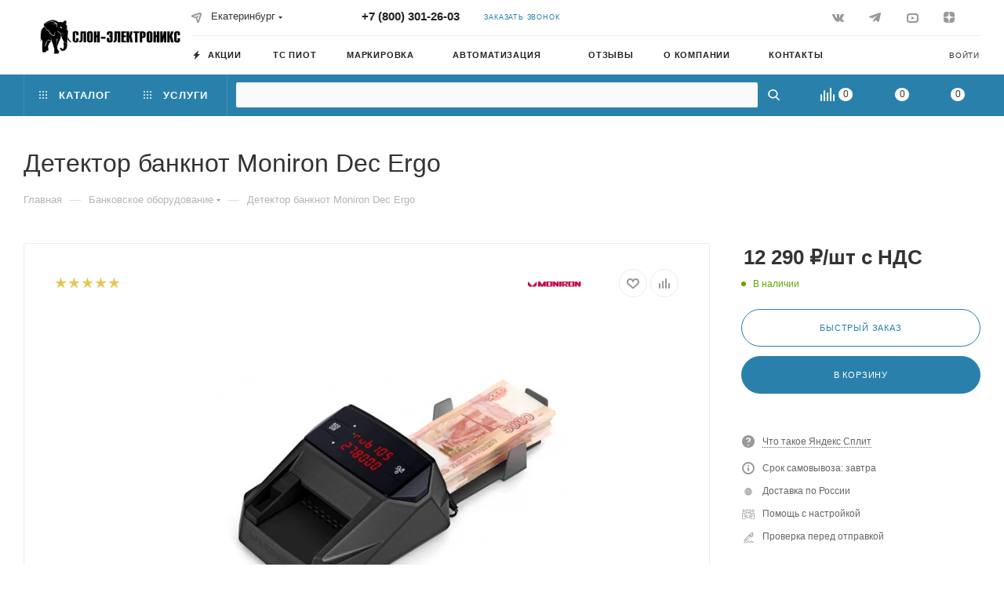

--- FILE ---
content_type: text/html; charset=UTF-8
request_url: https://slon-e.ru/product/detektor-banknot-moniron-dec-ergo/
body_size: 102657
content:
<!DOCTYPE html>
<html xmlns="http://www.w3.org/1999/xhtml" xml:lang="ru" lang="ru"  >
<head><link rel="canonical" href="https://slon-e.ru/product/detektor-banknot-moniron-dec-ergo/" />
	<title>Детектор банкнот Moniron Dec Ergo купить дешево в Екатеринбурге - Слон-Электроникс
</title>
	<meta name="viewport" content="initial-scale=1.0, width=device-width, maximum-scale=1" />
	<meta name="HandheldFriendly" content="true" />
	<meta name="yes" content="yes" />
	<meta name="apple-mobile-web-app-status-bar-style" content="black" />
	<meta name="SKYPE_TOOLBAR" content="SKYPE_TOOLBAR_PARSER_COMPATIBLE" />
	<meta http-equiv="Content-Type" content="text/html; charset=UTF-8" />
<meta name="keywords" content="Детектор банкнот Moniron Dec Ergo" />
<meta name="description" content="Детектор банкнот Moniron Dec Ergo на официальном сайте производителя. 100% наличие. Рассрочка. Самовывоз, доставка в Екатеринбурге, любой регион РФ. Сервисный центр. Техподдержка 24/7. Автоматизация торговли. Скидки и акции" />
<link href="/bitrix/css/aspro.max/notice.css?16623528373623"  rel="stylesheet" />
<link href="/bitrix/js/ui/design-tokens/dist/ui.design-tokens.css?172581408726358"  rel="stylesheet" />
<link href="/bitrix/js/ui/fonts/opensans/ui.font.opensans.css?16708241472555"  rel="stylesheet" />
<link href="/bitrix/js/main/popup/dist/main.popup.bundle.css?175619480631694"  rel="stylesheet" />
<link href="/bitrix/cache/css/s1/aspro_max/page_d65520b864975701e37775bd5b984c64/page_d65520b864975701e37775bd5b984c64_v1.css?1763139700143911"  rel="stylesheet" />
<link href="/bitrix/cache/css/s1/aspro_max/default_b97f30a9337246e542e2219d9f988c87/default_b97f30a9337246e542e2219d9f988c87_v1.css?176313970060031"  rel="stylesheet" />
<link href="/bitrix/panel/main/popup.css?167420518522696"  rel="stylesheet" />
<link href="/bitrix/cache/css/s1/aspro_max/template_0bac08f50ac4381fdb26d51c048bee45/template_0bac08f50ac4381fdb26d51c048bee45_v1.css?17655384021504771"  data-template-style="true" rel="stylesheet" />
<script>if(!window.BX)window.BX={};if(!window.BX.message)window.BX.message=function(mess){if(typeof mess==='object'){for(let i in mess) {BX.message[i]=mess[i];} return true;}};</script>
<script>(window.BX||top.BX).message({"JS_CORE_LOADING":"Загрузка...","JS_CORE_NO_DATA":"- Нет данных -","JS_CORE_WINDOW_CLOSE":"Закрыть","JS_CORE_WINDOW_EXPAND":"Развернуть","JS_CORE_WINDOW_NARROW":"Свернуть в окно","JS_CORE_WINDOW_SAVE":"Сохранить","JS_CORE_WINDOW_CANCEL":"Отменить","JS_CORE_WINDOW_CONTINUE":"Продолжить","JS_CORE_H":"ч","JS_CORE_M":"м","JS_CORE_S":"с","JSADM_AI_HIDE_EXTRA":"Скрыть лишние","JSADM_AI_ALL_NOTIF":"Показать все","JSADM_AUTH_REQ":"Требуется авторизация!","JS_CORE_WINDOW_AUTH":"Войти","JS_CORE_IMAGE_FULL":"Полный размер"});</script>
<script src="/bitrix/js/main/core/core.js?1756195164511455"></script>
<script>BX.Runtime.registerExtension({"name":"main.core","namespace":"BX","loaded":true});</script>
<script>BX.setJSList(["\/bitrix\/js\/main\/core\/core_ajax.js","\/bitrix\/js\/main\/core\/core_promise.js","\/bitrix\/js\/main\/polyfill\/promise\/js\/promise.js","\/bitrix\/js\/main\/loadext\/loadext.js","\/bitrix\/js\/main\/loadext\/extension.js","\/bitrix\/js\/main\/polyfill\/promise\/js\/promise.js","\/bitrix\/js\/main\/polyfill\/find\/js\/find.js","\/bitrix\/js\/main\/polyfill\/includes\/js\/includes.js","\/bitrix\/js\/main\/polyfill\/matches\/js\/matches.js","\/bitrix\/js\/ui\/polyfill\/closest\/js\/closest.js","\/bitrix\/js\/main\/polyfill\/fill\/main.polyfill.fill.js","\/bitrix\/js\/main\/polyfill\/find\/js\/find.js","\/bitrix\/js\/main\/polyfill\/matches\/js\/matches.js","\/bitrix\/js\/main\/polyfill\/core\/dist\/polyfill.bundle.js","\/bitrix\/js\/main\/core\/core.js","\/bitrix\/js\/main\/polyfill\/intersectionobserver\/js\/intersectionobserver.js","\/bitrix\/js\/main\/lazyload\/dist\/lazyload.bundle.js","\/bitrix\/js\/main\/polyfill\/core\/dist\/polyfill.bundle.js","\/bitrix\/js\/main\/parambag\/dist\/parambag.bundle.js"]);
</script>
<script>(window.BX||top.BX).message({"NOTICE_ADDED2CART":"В корзине","NOTICE_CLOSE":"Закрыть","NOTICE_MORE":"и ещё #COUNT# #PRODUCTS#","NOTICE_PRODUCT0":"товаров","NOTICE_PRODUCT1":"товар","NOTICE_PRODUCT2":"товара","NOTICE_ADDED2DELAY":"В отложенных","NOTICE_ADDED2COMPARE":"В сравнении"});</script>
<script>BX.Runtime.registerExtension({"name":"aspro_notice","namespace":"window","loaded":true});</script>
<script>BX.Runtime.registerExtension({"name":"aspro_line_block","namespace":"window","loaded":true});</script>
<script>BX.Runtime.registerExtension({"name":"ui.design-tokens","namespace":"window","loaded":true});</script>
<script>BX.Runtime.registerExtension({"name":"ui.fonts.opensans","namespace":"window","loaded":true});</script>
<script>BX.Runtime.registerExtension({"name":"main.popup","namespace":"BX.Main","loaded":true});</script>
<script>BX.Runtime.registerExtension({"name":"popup","namespace":"window","loaded":true});</script>
<script>BX.Runtime.registerExtension({"name":"main.pageobject","namespace":"BX","loaded":true});</script>
<script>(window.BX||top.BX).message({"JS_CORE_LOADING":"Загрузка...","JS_CORE_NO_DATA":"- Нет данных -","JS_CORE_WINDOW_CLOSE":"Закрыть","JS_CORE_WINDOW_EXPAND":"Развернуть","JS_CORE_WINDOW_NARROW":"Свернуть в окно","JS_CORE_WINDOW_SAVE":"Сохранить","JS_CORE_WINDOW_CANCEL":"Отменить","JS_CORE_WINDOW_CONTINUE":"Продолжить","JS_CORE_H":"ч","JS_CORE_M":"м","JS_CORE_S":"с","JSADM_AI_HIDE_EXTRA":"Скрыть лишние","JSADM_AI_ALL_NOTIF":"Показать все","JSADM_AUTH_REQ":"Требуется авторизация!","JS_CORE_WINDOW_AUTH":"Войти","JS_CORE_IMAGE_FULL":"Полный размер"});</script>
<script>BX.Runtime.registerExtension({"name":"window","namespace":"window","loaded":true});</script>
<script type="extension/settings" data-extension="currency.currency-core">{"region":"ru"}</script>
<script>BX.Runtime.registerExtension({"name":"currency.currency-core","namespace":"BX.Currency","loaded":true});</script>
<script>BX.Runtime.registerExtension({"name":"currency","namespace":"window","loaded":true});</script>
<script>BX.Runtime.registerExtension({"name":"aspro_swiper_init","namespace":"window","loaded":true});</script>
<script>BX.Runtime.registerExtension({"name":"aspro_swiper","namespace":"window","loaded":true});</script>
<script>BX.Runtime.registerExtension({"name":"aspro_swiper_main_styles","namespace":"window","loaded":true});</script>
<script>BX.Runtime.registerExtension({"name":"aspro_propertygroups","namespace":"window","loaded":true});</script>
<script>BX.Runtime.registerExtension({"name":"ls","namespace":"window","loaded":true});</script>
<script>BX.Runtime.registerExtension({"name":"aspro_owl_carousel","namespace":"window","loaded":true});</script>
<script>BX.Runtime.registerExtension({"name":"aspro_catalog_element","namespace":"window","loaded":true});</script>
<script>BX.Runtime.registerExtension({"name":"aspro_fancybox","namespace":"window","loaded":true});</script>
<script>BX.Runtime.registerExtension({"name":"aspro_animation_ext","namespace":"window","loaded":true});</script>
<script>BX.Runtime.registerExtension({"name":"aspro_font_awesome","namespace":"window","loaded":true});</script>
<script>(window.BX||top.BX).message({"LANGUAGE_ID":"ru","FORMAT_DATE":"DD.MM.YYYY","FORMAT_DATETIME":"DD.MM.YYYY HH:MI:SS","COOKIE_PREFIX":"BITRIX_SM","SERVER_TZ_OFFSET":"10800","UTF_MODE":"Y","SITE_ID":"s1","SITE_DIR":"\/","USER_ID":"","SERVER_TIME":1768972099,"USER_TZ_OFFSET":7200,"USER_TZ_AUTO":"Y","bitrix_sessid":"6c5a8ae7fa2e67c7df890cf33ec16720"});</script>

<script  src="/bitrix/cache/js/s1/aspro_max/kernel_main/kernel_main_v1.js?1763142830300009"></script>
<script src="/bitrix/js/main/ajax.js?166235283435509"></script>
<script src="/bitrix/js/aspro.max/notice.js?166235505224316"></script>
<script src="/bitrix/js/main/popup/dist/main.popup.bundle.js?1756195164119116"></script>
<script src="/bitrix/js/main/rating.js?170564027316557"></script>
<script src="/bitrix/js/currency/currency-core/dist/currency-core.bundle.js?17258138988800"></script>
<script src="/bitrix/js/currency/core_currency.js?17258138981181"></script>
<script src="/bitrix/js/main/core/core_ls.js?17416078234201"></script>
<script>BX.setJSList(["\/bitrix\/js\/main\/pageobject\/dist\/pageobject.bundle.js","\/bitrix\/js\/main\/core\/core_window.js","\/bitrix\/js\/main\/date\/main.date.js","\/bitrix\/js\/main\/core\/core_date.js","\/bitrix\/js\/main\/utils.js","\/bitrix\/js\/main\/core\/core_fx.js","\/bitrix\/js\/main\/dd.js","\/bitrix\/js\/main\/core\/core_uf.js","\/bitrix\/js\/main\/core\/core_dd.js","\/bitrix\/js\/main\/core\/core_tooltip.js","\/local\/templates\/aspro_max\/components\/bitrix\/catalog\/main\/script.js","\/local\/templates\/aspro_max\/components\/bitrix\/catalog.element\/main\/script.js","\/local\/templates\/aspro_max\/components\/bitrix\/sale.prediction.product.detail\/main\/script.js","\/local\/templates\/aspro_max\/components\/bitrix\/news.list\/news-list\/script.js","\/local\/templates\/aspro_max\/js\/slider.swiper.min.js","\/local\/templates\/aspro_max\/vendor\/js\/carousel\/swiper\/swiper-bundle.min.js","\/local\/templates\/aspro_max\/js\/jquery.history.js","\/local\/templates\/aspro_max\/vendor\/js\/carousel\/owl\/owl.carousel.min.js","\/local\/templates\/aspro_max\/js\/catalog_element.min.js","\/local\/templates\/aspro_max\/js\/jquery.fancybox.min.js","\/local\/templates\/aspro_max\/js\/observer.js","\/local\/templates\/aspro_max\/js\/jquery.actual.min.js","\/local\/templates\/aspro_max\/js\/jqModal.js","\/local\/templates\/aspro_max\/vendor\/js\/bootstrap.js","\/local\/templates\/aspro_max\/vendor\/js\/jquery.appear.js","\/local\/templates\/aspro_max\/vendor\/js\/ripple.js","\/local\/templates\/aspro_max\/vendor\/js\/velocity\/velocity.js","\/local\/templates\/aspro_max\/vendor\/js\/velocity\/velocity.ui.js","\/local\/templates\/aspro_max\/js\/browser.js","\/local\/templates\/aspro_max\/js\/jquery.uniform.min.js","\/local\/templates\/aspro_max\/vendor\/js\/sticky-sidebar.js","\/local\/templates\/aspro_max\/js\/jquery.validate.min.js","\/local\/templates\/aspro_max\/js\/jquery.inputmask.bundle.min.js","\/local\/templates\/aspro_max\/js\/jquery.easing.1.3.js","\/local\/templates\/aspro_max\/js\/equalize.min.js","\/local\/templates\/aspro_max\/js\/jquery.alphanumeric.js","\/local\/templates\/aspro_max\/js\/jquery.cookie.js","\/local\/templates\/aspro_max\/js\/jquery.plugin.min.js","\/local\/templates\/aspro_max\/js\/jquery.countdown.min.js","\/local\/templates\/aspro_max\/js\/jquery.countdown-ru.js","\/local\/templates\/aspro_max\/js\/jquery.ikSelect.js","\/local\/templates\/aspro_max\/js\/jquery.mobile.custom.touch.min.js","\/local\/templates\/aspro_max\/js\/jquery.dotdotdot.js","\/local\/templates\/aspro_max\/js\/rating_likes.js","\/local\/templates\/aspro_max\/js\/buy_services.js","\/local\/templates\/aspro_max\/js\/mobile.js","\/local\/templates\/aspro_max\/js\/jquery.mousewheel.min.js","\/local\/templates\/aspro_max\/js\/jquery.mCustomScrollbar.js","\/local\/templates\/aspro_max\/js\/scrollTabs.js","\/local\/templates\/aspro_max\/js\/main.js","\/local\/templates\/aspro_max\/js\/blocks\/blocks.js","\/local\/templates\/aspro_max\/vendor\/js\/jquery.suggestions.min.js","\/bitrix\/components\/bitrix\/search.title\/script.js","\/local\/templates\/aspro_max\/components\/bitrix\/search.title\/mega_menu\/script.js","\/local\/templates\/aspro_max\/components\/bitrix\/menu\/top\/script.js","\/local\/templates\/aspro_max\/components\/bitrix\/menu\/top_catalog_only\/script.js","\/bitrix\/components\/arturgolubev\/search.title\/script.js","\/local\/templates\/aspro_max\/components\/arturgolubev\/search.title\/.default\/script.js","\/local\/templates\/aspro_max\/components\/arturgolubev\/search.title\/fixed_default\/script.js","\/bitrix\/components\/aspro\/marketing.popup.max\/templates\/.default\/script.js","\/local\/templates\/aspro_max\/components\/arturgolubev\/search.title\/fixed\/script.js","\/local\/templates\/aspro_max\/js\/custom.js","\/local\/templates\/aspro_max\/components\/aspro\/regionality.list.max\/popup_regions_small\/script.js","\/local\/templates\/aspro_max\/components\/bitrix\/catalog.comments\/catalog\/script.js"]);</script>
<script>BX.setCSSList(["\/local\/templates\/aspro_max\/components\/bitrix\/catalog\/main\/style.css","\/local\/templates\/aspro_max\/components\/bitrix\/news.list\/news-list\/style.css","\/local\/templates\/aspro_max\/vendor\/css\/carousel\/swiper\/swiper-bundle.min.css","\/local\/templates\/aspro_max\/css\/slider.swiper.min.css","\/local\/templates\/aspro_max\/css\/main_slider.min.css","\/local\/templates\/aspro_max\/css\/propertygroups.css","\/local\/templates\/aspro_max\/vendor\/css\/carousel\/owl\/owl.carousel.min.css","\/local\/templates\/aspro_max\/vendor\/css\/carousel\/owl\/owl.theme.default.min.css","\/local\/templates\/aspro_max\/css\/jquery.fancybox.min.css","\/local\/templates\/aspro_max\/css\/animation\/animation_ext.css","\/local\/templates\/aspro_max\/css\/blocks\/dark-light-theme.css","\/local\/templates\/aspro_max\/css\/colored.css","\/local\/templates\/aspro_max\/vendor\/css\/bootstrap.css","\/local\/templates\/aspro_max\/css\/styles.css","\/local\/templates\/aspro_max\/css\/blocks\/blocks.css","\/local\/templates\/aspro_max\/css\/blocks\/common.blocks\/counter-state\/counter-state.css","\/local\/templates\/aspro_max\/css\/banners.css","\/local\/templates\/aspro_max\/css\/menu.css","\/local\/templates\/aspro_max\/css\/catalog.css","\/local\/templates\/aspro_max\/css\/jquery.mCustomScrollbar.min.css","\/local\/templates\/aspro_max\/vendor\/css\/ripple.css","\/local\/templates\/aspro_max\/css\/left_block_main_page.css","\/local\/templates\/aspro_max\/css\/stores.css","\/local\/templates\/aspro_max\/css\/yandex_map.css","\/local\/templates\/aspro_max\/css\/buy_services.css","\/local\/templates\/aspro_max\/css\/header_fixed.css","\/local\/templates\/aspro_max\/ajax\/ajax.css","\/local\/templates\/aspro_max\/vendor\/css\/suggestions.min.css","\/bitrix\/components\/aspro\/social.info.max\/templates\/top\/style.css","\/local\/templates\/aspro_max\/components\/arturgolubev\/search.title\/.default\/style.css","\/local\/templates\/aspro_max\/components\/arturgolubev\/search.title\/fixed_default\/style.css","\/local\/templates\/aspro_max\/components\/bitrix\/breadcrumb\/main\/style.css","\/local\/templates\/aspro_max\/css\/footer.css","\/bitrix\/components\/aspro\/marketing.popup.max\/templates\/.default\/style.css","\/local\/templates\/aspro_max\/vendor\/fonts\/font-awesome\/css\/font-awesome.min.css","\/local\/templates\/aspro_max\/styles.css","\/local\/templates\/aspro_max\/template_styles.css","\/local\/templates\/aspro_max\/css\/header.css","\/local\/templates\/aspro_max\/css\/media.css","\/local\/templates\/aspro_max\/css\/h1-medium.css","\/local\/templates\/aspro_max\/css\/round-elements.css","\/local\/templates\/aspro_max\/themes\/custom_s1\/theme.css","\/local\/templates\/aspro_max\/css\/widths\/width-3.css","\/local\/templates\/aspro_max\/css\/fonts\/font-10.css","\/local\/templates\/aspro_max\/css\/custom.css","\/bitrix\/components\/aspro\/theme.max\/css\/user_font_s1.css","\/local\/templates\/aspro_max\/components\/bitrix\/catalog.comments\/catalog\/style.css","\/bitrix\/components\/bitrix\/blog\/templates\/.default\/style.css","\/bitrix\/components\/bitrix\/blog\/templates\/.default\/themes\/green\/style.css","\/bitrix\/components\/bitrix\/rating.vote\/templates\/standart_text\/style.css"]);</script>
<script data-skip-moving='true'>window['asproRecaptcha'] = {params: {'recaptchaColor':'','recaptchaLogoShow':'','recaptchaSize':'','recaptchaBadge':'','recaptchaLang':'ru'},key: '6LfHk5IiAAAAAGEvZaGG03KkfI1NT9hXXgAHCDsO',ver: '3'};</script>
<script data-skip-moving='true'>!function(win,doc,tag,func,obj){function realRenderRecaptchaById(id){var gCaptcha=doc.getElementById(id);if(gCaptcha&&!(gCaptcha.className.indexOf("g-recaptcha")<0)&&win.grecaptcha)if("3"==win[obj].ver)gCaptcha.innerHTML='<textarea class="g-recaptcha-response" style="display:none;resize:0;" name="g-recaptcha-response"></textarea>';else{if(gCaptcha.children.length)return;var tmp_id=grecaptcha.render(id,{sitekey:win[obj].key+"",theme:win[obj].params.recaptchaColor+"",size:win[obj].params.recaptchaSize+"",callback:"onCaptchaVerify"+win[obj].params.recaptchaSize,badge:win[obj].params.recaptchaBadge});$(gCaptcha).attr("data-widgetid",tmp_id)}}win.onLoadRenderRecaptcha=function(){var ids=[];for(var reCaptchaId in win[func].args)if(win[func].args.hasOwnProperty(reCaptchaId)){var id=win[func].args[reCaptchaId][0];-1==ids.indexOf(id)&&(ids.push(id),realRenderRecaptchaById(id))}win[func]=function(id){realRenderRecaptchaById(id)}},win[func]=win[func]||function(){var d,s,id,js;win[func].args=win[func].args||[],win[func].args.push(arguments),s=tag,id="recaptchaApiLoader",(d=doc).getElementById(id)||((js=d.createElement(s)).id=id,js.src="//www.google.com/recaptcha/api.js?hl="+win[obj].params.recaptchaLang+"&onload=onLoadRenderRecaptcha&render="+("3"==win[obj].ver?win[obj].key:"explicit"),d.head.appendChild(js))}}(window,document,"script","renderRecaptchaById","asproRecaptcha");</script>
<script data-skip-moving='true'>!function(){var a=function(a){for(var e=a;e;)if("form"===(e=e.parentNode).nodeName.toLowerCase())return e;return null},e=function(a){var e=[],t=null,c=!1;void 0!==a&&(c=null!==a),t=c?a.getElementsByTagName("input"):document.getElementsByName("captcha_word");for(var n=0;n<t.length;n++)"captcha_word"===t[n].name&&e.push(t[n]);return e},t=function(a){for(var e=[],t=a.getElementsByTagName("img"),c=0;c<t.length;c++)(/\/bitrix\/tools\/captcha.php\?(captcha_code|captcha_sid)=[^>]*?/i.test(t[c].src)||"captcha"===t[c].id)&&e.push(t[c]);return e},c=function(a){var e="recaptcha-dynamic-"+(new Date).getTime();if(null!==document.getElementById(e)){var t=!1,c=null;do{c=Math.floor(65535*Math.random()),t=null!==document.getElementById(e+c)}while(t);e+=c}var n=document.createElement("div");n.id=e,n.className="g-recaptcha",n.attributes["data-sitekey"]=window.asproRecaptcha.key,"3"==window.asproRecaptcha.ver&&a.closest(".captcha-row")&&(a.closest(".captcha-row").style.display="none"),a.parentNode&&(a.parentNode.className+=" recaptcha_text",a.parentNode.replaceChild(n,a)),renderRecaptchaById(e)},n=function(a){"function"==typeof $&&"3"!=window.asproRecaptcha.ver&&$(a).find(".captcha-row label > span").length&&$(a).find(".captcha-row label > span").html(BX.message("RECAPTCHA_TEXT")+' <span class="star">*</span>')},r=function(){for(var r,o,p,s=function(){var t=e(null);if(0===t.length)return[];for(var c=[],n=0;n<t.length;n++){var r=a(t[n]);null!==r&&c.push(r)}return c}(),i=0;i<s.length;i++){var l=s[i],d=e(l);if(0!==d.length){var h=t(l);if(0!==h.length){for(r=0;r<d.length;r++)c(d[r]);for(r=0;r<h.length;r++)o=h[r],p=void 0,p="[data-uri]",o.attributes.src=p,o.style.display="none","src"in o&&(o.parentNode&&-1===o.parentNode.className.indexOf("recaptcha_tmp_img")&&(o.parentNode.className+=" recaptcha_tmp_img"),o.src=p);n(l)}}}},o=function(){try{return function(){if("undefined"!=typeof renderRecaptchaById)for(var a=document.getElementsByClassName("g-recaptcha"),e=0;e<a.length;e++){var t=a[e];if(0===t.innerHTML.length){var c=t.id;if("string"==typeof c&&0!==c.length){if("3"!=window.asproRecaptcha.ver&&"function"==typeof $){var n=$(t).closest(".captcha-row");n.length&&(n.addClass(window.asproRecaptcha.params.recaptchaSize+" logo_captcha_"+window.asproRecaptcha.params.recaptchaLogoShow+" "+window.asproRecaptcha.params.recaptchaBadge),n.find(".captcha_image").addClass("recaptcha_tmp_img"),n.find(".captcha_input").addClass("recaptcha_text"),"invisible"!==window.asproRecaptcha.params.recaptchaSize&&(n.find("input.recaptcha").length||$('<input type="text" class="recaptcha" value="" />').appendTo(n)))}renderRecaptchaById(c)}}"3"==window.asproRecaptcha.ver&&t.closest(".captcha-row")&&(t.closest(".captcha-row").style.display="none")}}(),window.renderRecaptchaById&&window.asproRecaptcha&&window.asproRecaptcha.key?(r(),!0):(console.error("Bad captcha keys or module error"),!0)}catch(a){return console.error(a),!0}};BX.addCustomEvent(window,"onRenderCaptcha",(function(a){o()}))}();</script>
<script>
					(function () {
						"use strict";
						var counter = function ()
						{
							var cookie = (function (name) {
								var parts = ("; " + document.cookie).split("; " + name + "=");
								if (parts.length == 2) {
									try {return JSON.parse(decodeURIComponent(parts.pop().split(";").shift()));}
									catch (e) {}
								}
							})("BITRIX_CONVERSION_CONTEXT_s1");
							if (cookie && cookie.EXPIRE >= BX.message("SERVER_TIME"))
								return;
							var request = new XMLHttpRequest();
							request.open("POST", "/bitrix/tools/conversion/ajax_counter.php", true);
							request.setRequestHeader("Content-type", "application/x-www-form-urlencoded");
							request.send(
								"SITE_ID="+encodeURIComponent("s1")+
								"&sessid="+encodeURIComponent(BX.bitrix_sessid())+
								"&HTTP_REFERER="+encodeURIComponent(document.referrer)
							);
						};
						if (window.frameRequestStart === true)
							BX.addCustomEvent("onFrameDataReceived", counter);
						else
							BX.ready(counter);
					})();
				</script>
<script>BX.message({'PHONE':'Телефон','FAST_VIEW':'Быстрый просмотр','TABLES_SIZE_TITLE':'Подбор размера','SOCIAL':'Социальные сети','DESCRIPTION':'Описание магазина','ITEMS':'Товары','LOGO':'Логотип','REGISTER_INCLUDE_AREA':'Текст о регистрации','AUTH_INCLUDE_AREA':'Текст об авторизации','FRONT_IMG':'Изображение компании','EMPTY_CART':'пуста','CATALOG_VIEW_MORE':'... Показать все','CATALOG_VIEW_LESS':'... Свернуть','JS_REQUIRED':'Заполните это поле','JS_FORMAT':'Неверный формат','JS_FILE_EXT':'Недопустимое расширение файла','JS_PASSWORD_COPY':'Пароли не совпадают','JS_PASSWORD_LENGTH':'Минимум 6 символов','JS_ERROR':'Неверно заполнено поле','JS_FILE_SIZE':'Максимальный размер 5мб','JS_FILE_BUTTON_NAME':'Выберите файл','JS_FILE_DEFAULT':'Прикрепите файл','JS_DATE':'Некорректная дата','JS_DATETIME':'Некорректная дата/время','JS_REQUIRED_LICENSES':'Согласитесь с условиями','JS_REQUIRED_OFFER':'Согласитесь с условиями','LICENSE_PROP':'Согласие на обработку персональных данных','LOGIN_LEN':'Введите минимум {0} символа','FANCY_CLOSE':'Закрыть','FANCY_NEXT':'Следующий','FANCY_PREV':'Предыдущий','TOP_AUTH_REGISTER':'Регистрация','CALLBACK':'Заказать звонок','ASK':'Задать вопрос','REVIEW':'Оставить отзыв','S_CALLBACK':'Заказать звонок','UNTIL_AKC':'До конца акции','TITLE_QUANTITY_BLOCK':'Остаток','TITLE_QUANTITY':'шт','TOTAL_SUMM_ITEM':'Общая стоимость ','SUBSCRIBE_SUCCESS':'Вы успешно подписались','RECAPTCHA_TEXT':'Подтвердите, что вы не робот','JS_RECAPTCHA_ERROR':'Пройдите проверку','COUNTDOWN_SEC':'сек','COUNTDOWN_MIN':'мин','COUNTDOWN_HOUR':'час','COUNTDOWN_DAY0':'дн','COUNTDOWN_DAY1':'дн','COUNTDOWN_DAY2':'дн','COUNTDOWN_WEAK0':'Недель','COUNTDOWN_WEAK1':'Неделя','COUNTDOWN_WEAK2':'Недели','COUNTDOWN_MONTH0':'Месяцев','COUNTDOWN_MONTH1':'Месяц','COUNTDOWN_MONTH2':'Месяца','COUNTDOWN_YEAR0':'Лет','COUNTDOWN_YEAR1':'Год','COUNTDOWN_YEAR2':'Года','COUNTDOWN_COMPACT_SEC':'с','COUNTDOWN_COMPACT_MIN':'м','COUNTDOWN_COMPACT_HOUR':'ч','COUNTDOWN_COMPACT_DAY':'д','COUNTDOWN_COMPACT_WEAK':'н','COUNTDOWN_COMPACT_MONTH':'м','COUNTDOWN_COMPACT_YEAR0':'л','COUNTDOWN_COMPACT_YEAR1':'г','CATALOG_PARTIAL_BASKET_PROPERTIES_ERROR':'Заполнены не все свойства у добавляемого товара','CATALOG_EMPTY_BASKET_PROPERTIES_ERROR':'Выберите свойства товара, добавляемые в корзину в параметрах компонента','CATALOG_ELEMENT_NOT_FOUND':'Элемент не найден','ERROR_ADD2BASKET':'Ошибка добавления товара в корзину','CATALOG_SUCCESSFUL_ADD_TO_BASKET':'Успешное добавление товара в корзину','ERROR_BASKET_TITLE':'Ошибка корзины','ERROR_BASKET_PROP_TITLE':'Выберите свойства, добавляемые в корзину','ERROR_BASKET_BUTTON':'Выбрать','BASKET_TOP':'Корзина в шапке','ERROR_ADD_DELAY_ITEM':'Ошибка отложенной корзины','VIEWED_TITLE':'Ранее вы смотрели','VIEWED_BEFORE':'Ранее вы смотрели','BEST_TITLE':'Лучшие предложения','CT_BST_SEARCH_BUTTON':'Поиск','CT_BST_SEARCH2_BUTTON':'Найти','BASKET_PRINT_BUTTON':'Распечатать','BASKET_CLEAR_ALL_BUTTON':'Очистить','BASKET_QUICK_ORDER_BUTTON':'Быстрый заказ','BASKET_CONTINUE_BUTTON':'Продолжить покупки','BASKET_ORDER_BUTTON':'Оформить заказ','SHARE_BUTTON':'Поделиться','BASKET_CHANGE_TITLE':'Ваш заказ','BASKET_CHANGE_LINK':'Изменить','MORE_INFO_SKU':'Купить','FROM':'от','BEFORE':'до','TITLE_BLOCK_VIEWED_NAME':'Ранее вы смотрели','T_BASKET':'Корзина','FILTER_EXPAND_VALUES':'Показать все','FILTER_HIDE_VALUES':'Свернуть','FULL_ORDER':'Полный заказ','CUSTOM_COLOR_CHOOSE':'Выбрать','CUSTOM_COLOR_CANCEL':'Отмена','S_MOBILE_MENU':'Меню','MAX_T_MENU_BACK':'Назад','MAX_T_MENU_CALLBACK':'Обратная связь','MAX_T_MENU_CONTACTS_TITLE':'Будьте на связи','SEARCH_TITLE':'Поиск','SOCIAL_TITLE':'Оставайтесь на связи','HEADER_SCHEDULE':'Время работы','SEO_TEXT':'SEO описание','COMPANY_IMG':'Картинка компании','COMPANY_TEXT':'Описание компании','CONFIG_SAVE_SUCCESS':'Настройки сохранены','CONFIG_SAVE_FAIL':'Ошибка сохранения настроек','ITEM_ECONOMY':'Экономия','ITEM_ARTICLE':'Артикул: ','JS_FORMAT_ORDER':'имеет неверный формат','JS_BASKET_COUNT_TITLE':'В корзине товаров на SUMM','POPUP_VIDEO':'Видео','POPUP_GIFT_TEXT':'Нашли что-то особенное? Намекните другу о подарке!','ORDER_FIO_LABEL':'Ф.И.О.','ORDER_PHONE_LABEL':'Телефон','ORDER_REGISTER_BUTTON':'Регистрация','PRICES_TYPE':'Варианты цен','FILTER_HELPER_VALUES':' знач.','SHOW_MORE_SCU_MAIN':'Еще #COUNT#','SHOW_MORE_SCU_1':'предложение','SHOW_MORE_SCU_2':'предложения','SHOW_MORE_SCU_3':'предложений','PARENT_ITEM_NOT_FOUND':'Не найден основной товар для услуги в корзине. Обновите страницу и попробуйте снова.'})</script>
<meta name="theme-color" content="#2981ab">
<style>:root{--theme-base-color: #2981ab;--theme-base-opacity-color: #2981ab1a;--theme-base-color-hue:199;--theme-base-color-saturation:61%;--theme-base-color-lightness:42%;}</style>
<style>html {--theme-page-width: 1348px;--theme-page-width-padding: 32px}</style>
<link href="https://fonts.gstatic.com" rel="preconnect" crossorigin>
<link href="https://fonts.gstatic.com" rel="preconnect" crossoriginlink rel="preconnect" href="https://fonts.googleapis.com" link rel="preconnect" href="https://fonts.gstatic.com" crossorigin link href="https://fonts.googleapis.com/css2?family=Comfortaa:wght@300;400;500&family=Montserrat:wght@300;400&display=swap" r rel="preload" as="style" crossoriginlink rel="preconnect" href="https://fonts.googleapis.com" link rel="preconnect" href="https://fonts.gstatic.com" crossorigin link href="https://fonts.googleapis.com/css2?family=Comfortaa:wght@300;400;500&family=Montserrat:wght@300;400&display=swap" r  crossorigin rel="preload" as="style" crossorigin>
<link href="https://fonts.gstatic.com" rel="preconnect" crossoriginlink rel="preconnect" href="https://fonts.googleapis.com" link rel="preconnect" href="https://fonts.gstatic.com" crossorigin link href="https://fonts.googleapis.com/css2?family=Comfortaa:wght@300;400;500&family=Montserrat:wght@300;400&display=swap" r rel="preload" as="style" crossoriginlink rel="preconnect" href="https://fonts.googleapis.com" link rel="preconnect" href="https://fonts.gstatic.com" crossorigin link href="https://fonts.googleapis.com/css2?family=Comfortaa:wght@300;400;500&family=Montserrat:wght@300;400&display=swap" r  crossorigin rel="stylesheet" crossorigin>
<script data-skip-moving="true">window.lazySizesConfig = window.lazySizesConfig || {};lazySizesConfig.loadMode = 1;lazySizesConfig.expand = 200;lazySizesConfig.expFactor = 1;lazySizesConfig.hFac = 0.1;window.lazySizesConfig.lazyClass = "lazy";</script>
<script src="/local/templates/aspro_max/js/lazysizes.min.js" data-skip-moving="true" defer=""></script>
<script src="/local/templates/aspro_max/js/ls.unveilhooks.min.js" data-skip-moving="true" defer=""></script>
<link href="/local/templates/aspro_max/css/print.css?166235284223580" data-template-style="true" rel="stylesheet" media="print">
					<script data-skip-moving="true" src="/bitrix/js/aspro.max/jquery-2.1.3.min.js"></script>
					<script data-skip-moving="true" src="/local/templates/aspro_max/js/speed.min.js?=1662352841"></script>
<link rel="shortcut icon" href="/favicon.ico" type="image/x-icon" />
<link rel="apple-touch-icon" sizes="180x180" href="/upload/dev2fun.imagecompress/webp/CMax/3c8/nn3u37pegx3oekywb09kbnry5lqu1jh3.webp" />
<link rel="alternate" media="only screen and (max-width: 640px)" href="https://slon-e.ru/product/detektor-banknot-moniron-dec-ergo/"/>
<meta property="og:description" content="Детектор банкнот Moniron Dec Ergo на официальном сайте производителя. 100% наличие. Рассрочка. Самовывоз, доставка в Екатеринбурге, любой регион РФ. Сервисный центр. Техподдержка 24/7. Автоматизация торговли. Скидки и акции" />
<meta property="og:image" content="https://slon-e.ru/upload/dev2fun.imagecompress/webp/iblock/1d5/cfiar4xofr0bm8ivngg3lguu4vqbsh6y.webp" />
<link rel="image_src" href="https://slon-e.ru/upload/dev2fun.imagecompress/webp/iblock/1d5/cfiar4xofr0bm8ivngg3lguu4vqbsh6y.webp"  />
<meta property="og:title" content="Детектор банкнот Moniron Dec Ergo купить дешево в Екатеринбурге - Слон-Электроникс
" />
<meta property="og:type" content="website" />
<meta property="og:url" content="https://slon-e.ru/product/detektor-banknot-moniron-dec-ergo/" />

<script  src="/bitrix/cache/js/s1/aspro_max/template_9db7bd45656dbe43a39fd9511ece83e8/template_9db7bd45656dbe43a39fd9511ece83e8_v1.js?17641875671010990"></script>
<script  src="/bitrix/cache/js/s1/aspro_max/page_6c3bcc2cbe471d85144f153e3880f4fe/page_6c3bcc2cbe471d85144f153e3880f4fe_v1.js?1764183052432557"></script>
<script  src="/bitrix/cache/js/s1/aspro_max/default_5358b0fa04d7fb3b9fca99c2b862e0df/default_5358b0fa04d7fb3b9fca99c2b862e0df_v1.js?17631397001544"></script>
<script  src="/bitrix/cache/js/s1/aspro_max/default_da849223198d9a3ab11b9e1db2d52a18/default_da849223198d9a3ab11b9e1db2d52a18_v1.js?17631397007725"></script>
	
		<meta name="yandex-verification" content="c79809a949ac9e58" />
<!-- Top.Mail.Ru counter -->
<script>
var _tmr = window._tmr || (window._tmr = []);
_tmr.push({id: "3508831", type: "pageView", start: (new Date()).getTime()});
(function (d, w, id) {
  if (d.getElementById(id)) return;
  var ts = d.createElement("script"); ts.type = "text/javascript"; ts.async = true; ts.id = id;
  ts.src = "https://top-fwz1.mail.ru/js/code.js";
  var f = function () {var s = d.getElementsByTagName("script")[0]; s.parentNode.insertBefore(ts, s);};
  if (w.opera == "[object Opera]") { d.addEventListener("DOMContentLoaded", f, false); } else { f(); }
})(document, window, "tmr-code");
</script>
<noscript><div><img data-lazyload class="lazy" src="[data-uri]" data-src="https://top-fwz1.mail.ru/counter?id=3508831;js=na" style="position:absolute;left:-9999px;" alt="Top.Mail.Ru" /></div></noscript>
<!-- /Top.Mail.Ru counter -->
</head>
<body class=" site_s1  fill_bg_n catalog-delayed-btn-Y theme-light" id="main" data-site="/">
	<script data-skip-mobing="true">
		var currentOrderId = 0;
	</script>
	
	<div id="panel"></div>
	
				<!--'start_frame_cache_basketitems-component-block'-->												<div id="ajax_basket"></div>
					<!--'end_frame_cache_basketitems-component-block'-->						<div class="cd-modal-bg"></div>
		<script data-skip-moving="true">var solutionName = 'arMaxOptions';</script>
		<script src="/local/templates/aspro_max/js/setTheme.php?site_id=s1&site_dir=/" data-skip-moving="true"></script>
		<script>window.onload=function(){window.basketJSParams = window.basketJSParams || [];window.dataLayer = window.dataLayer || [];}
		BX.message({'MIN_ORDER_PRICE_TEXT':'<b>Минимальная сумма заказа #PRICE#<\/b><br/>Пожалуйста, добавьте еще товаров в корзину','LICENSES_TEXT':'Нажимая кнопку \"Отправить\", я соглашаюсь на обработку моих персональных данных в соотв. с ФЗ от 27.07.2006 №152-ФЗ на условиях и для целей, определенных <a href=\"/include/licenses_detail.php\" target=\"_blank\">Согласием на обработку персональных данных<\/a>','OFFER_TEXT':'Согласен с <a href=\"/include/offer_detail.php\" target=\"_blank\">публичной офертой<\/a>'});
		arAsproOptions.PAGES.FRONT_PAGE = window[solutionName].PAGES.FRONT_PAGE = "";arAsproOptions.PAGES.BASKET_PAGE = window[solutionName].PAGES.BASKET_PAGE = "";arAsproOptions.PAGES.ORDER_PAGE = window[solutionName].PAGES.ORDER_PAGE = "";arAsproOptions.PAGES.PERSONAL_PAGE = window[solutionName].PAGES.PERSONAL_PAGE = "";arAsproOptions.PAGES.CATALOG_PAGE = window[solutionName].PAGES.CATALOG_PAGE = "";</script>
		<div class="wrapper1  header_bgcolored long_header2 colored_header basket_normal basket_fill_COLOR side_LEFT block_side_NORMAL catalog_icons_Y banner_auto with_fast_view mheader-v1 header-vcustom header-font-lower_N regions_Y title_position_LEFT fill_ footer-v9 front-vindex1 mfixed_Y mfixed_view_always title-v3 lazy_Y with_phones compact-catalog dark-hover-overlay normal-catalog-img landing-normal big-banners-mobile-normal bottom-icons-panel-N compact-breadcrumbs-N catalog-delayed-btn-Y  ">

<div class="mega_fixed_menu scrollblock">
	<div class="maxwidth-theme">
		<svg class="svg svg-close" width="14" height="14" viewBox="0 0 14 14">
		  <path data-name="Rounded Rectangle 568 copy 16" d="M1009.4,953l5.32,5.315a0.987,0.987,0,0,1,0,1.4,1,1,0,0,1-1.41,0L1008,954.4l-5.32,5.315a0.991,0.991,0,0,1-1.4-1.4L1006.6,953l-5.32-5.315a0.991,0.991,0,0,1,1.4-1.4l5.32,5.315,5.31-5.315a1,1,0,0,1,1.41,0,0.987,0.987,0,0,1,0,1.4Z" transform="translate(-1001 -946)"></path>
		</svg>
		<i class="svg svg-close mask arrow"></i>
		<div class="row">
			<div class="col-md-9">
				<div class="left_menu_block">
					<div class="logo_block flexbox flexbox--row align-items-normal">
						<div class="logo">
							<a href="/"><img src="/upload/dev2fun.imagecompress/webp/CMax/e20/gfc6sklnj2k3wnvweyt7m604jdjvz6j5.webp" alt="Слон-Электроникс" title="Слон-Электроникс" data-src="" /></a>						</div>
						<div class="top-description addr">
							Интернет-магазин 
представительского класса						</div>
					</div>
					<div class="search_block">
						<div class="search_wrap">
							<div class="search-block">
												<div class="search-wrapper">
				<div id="title-search_mega_menu">
					<form action="/catalog/" class="search">
						<div class="search-input-div">
							<input class="search-input" id="title-search-input_mega_menu" type="text" name="q" value="" placeholder="Поиск" size="20" maxlength="50" autocomplete="off" />
						</div>
						<div class="search-button-div">
							<button class="btn btn-search" type="submit" name="s" value="Найти"><i class="svg inline  svg-inline-search2" aria-hidden="true" ><svg class="" width="17" height="17" viewBox="0 0 17 17" aria-hidden="true"><path class="cls-1" d="M16.709,16.719a1,1,0,0,1-1.412,0l-3.256-3.287A7.475,7.475,0,1,1,15,7.5a7.433,7.433,0,0,1-1.549,4.518l3.258,3.289A1,1,0,0,1,16.709,16.719ZM7.5,2A5.5,5.5,0,1,0,13,7.5,5.5,5.5,0,0,0,7.5,2Z"></path></svg></i></button>
							<span class="close-block inline-search-hide"><span class="svg svg-close close-icons"></span></span>
						</div>
					</form>
				</div>
			</div>
	<script>
	var jsControl = new JCTitleSearch3({
		//'WAIT_IMAGE': '/bitrix/themes/.default/images/wait.gif',
		'AJAX_PAGE' : '/product/detektor-banknot-moniron-dec-ergo/',
		'CONTAINER_ID': 'title-search_mega_menu',
		'INPUT_ID': 'title-search-input_mega_menu',
		'INPUT_ID_TMP': 'title-search-input_mega_menu',
		'MIN_QUERY_LEN': 2
	});
</script>							</div>
						</div>
					</div>
										<!-- noindex -->

	<div class="burger_menu_wrapper">
		
		<div class="bottom_links_wrapper row">
								<div class="menu-item col-md-12 unvisible  catalog wide_menu   " style="margin-bottom: 0;">
					<div class="wrap">
						<a class="" href="/catalog/">
							<div class="link-title color-theme-hover">
																	<i class="svg inline  svg-inline-icon_catalog" aria-hidden="true" ><svg xmlns="http://www.w3.org/2000/svg" width="10" height="10" viewBox="0 0 10 10"><path  data-name="Rounded Rectangle 969 copy 7" class="cls-1" d="M644,76a1,1,0,1,1-1,1A1,1,0,0,1,644,76Zm4,0a1,1,0,1,1-1,1A1,1,0,0,1,648,76Zm4,0a1,1,0,1,1-1,1A1,1,0,0,1,652,76Zm-8,4a1,1,0,1,1-1,1A1,1,0,0,1,644,80Zm4,0a1,1,0,1,1-1,1A1,1,0,0,1,648,80Zm4,0a1,1,0,1,1-1,1A1,1,0,0,1,652,80Zm-8,4a1,1,0,1,1-1,1A1,1,0,0,1,644,84Zm4,0a1,1,0,1,1-1,1A1,1,0,0,1,648,84Zm4,0a1,1,0,1,1-1,1A1,1,0,0,1,652,84Z" transform="translate(-643 -76)"/></svg></i>																Каталог							</div>
						</a>
											</div>
				</div>
								<div class="menu-item col-md-12 unvisible    " style="margin-bottom: 0;">
					<div class="wrap">
						<a class="" href="/services/">
							<div class="link-title color-theme-hover">
																Услуги							</div>
						</a>
											</div>
				</div>
								<div class="menu-item col-md-12 unvisible    " style="margin-bottom: 0;">
					<div class="wrap">
						<a class="" href="/sale/">
							<div class="link-title color-theme-hover">
																	<i class="svg inline  svg-inline-icon_discount" aria-hidden="true" ><svg xmlns="http://www.w3.org/2000/svg" width="9" height="12" viewBox="0 0 9 12"><path  data-name="Shape 943 copy 12" class="cls-1" d="M710,75l-7,7h3l-1,5,7-7h-3Z" transform="translate(-703 -75)"/></svg></i>																Акции							</div>
						</a>
											</div>
				</div>
								<div class="menu-item col-md-12 unvisible    " style="margin-bottom: 0;">
					<div class="wrap">
						<a class="" href="/services/markirovka-peremarkirovka/ts-piot/">
							<div class="link-title color-theme-hover">
																ТС ПИОТ							</div>
						</a>
											</div>
				</div>
								<div class="menu-item col-md-12 unvisible    " style="margin-bottom: 0;">
					<div class="wrap">
						<a class="" href="/services/markirovka-peremarkirovka/">
							<div class="link-title color-theme-hover">
																Маркировка							</div>
						</a>
											</div>
				</div>
								<div class="menu-item col-md-12 unvisible    " style="margin-bottom: 0;">
					<div class="wrap">
						<a class="" href="/services/avtomatizatsiya/">
							<div class="link-title color-theme-hover">
																Автоматизация							</div>
						</a>
											</div>
				</div>
								<div class="menu-item col-md-12 unvisible    " style="margin-bottom: 0;">
					<div class="wrap">
						<a class="" href="/company/reviews/">
							<div class="link-title color-theme-hover">
																Отзывы							</div>
						</a>
											</div>
				</div>
								<div class="menu-item col-md-12 unvisible    " style="margin-bottom: 0;">
					<div class="wrap">
						<a class="" href="/company/">
							<div class="link-title color-theme-hover">
																О компании							</div>
						</a>
											</div>
				</div>
					</div>

	</div>
					<!-- /noindex -->
														</div>
			</div>
			<div class="col-md-3">
				<div class="right_menu_block">
					<div class="contact_wrap">
						<div class="info">
							<div class="phone blocks">
								<div class="">
									<!--'start_frame_cache_header-allphones-block1'-->								<!-- noindex -->
			<div class="phone with_dropdown white sm">
									<div class="wrap">
						<div>
									<i class="svg inline svg-inline-phone " aria-hidden="true"><svg width="5" height="13"><use xlink:href="/local/templates/aspro_max/images/svg/header_icons_srite.svg#phone_footer"></use></svg></i><a rel="nofollow" href="tel:+78003012603">+7 (800) 301-26-03</a>
										</div>
					</div>
													<div class="dropdown ">
						<div class="wrap scrollblock">
																							<div class="more_phone"><a class="more_phone_a" rel="nofollow"  href="tel:+78003012603">+7 (800) 301-26-03<span class="descr">Бесплатно по России</span></a></div>
																							<div class="more_phone"><a class="more_phone_a" rel="nofollow"  href="tel:+73433022628">+7 (343) 302-26-28<span class="descr">Екатеринбург</span></a></div>
																							<div class="more_phone"><a class="more_phone_a" rel="nofollow"  href="tel:+78612139433">+7 (861) 213-94-33<span class="descr">Краснодар</span></a></div>
																							<div class="more_phone"><a class="more_phone_a" rel="nofollow" class="no-decript" href="mailto:shop@slon-e.ru">shop@slon-e.ru</a></div>
													</div>
					</div>
					<i class="svg inline svg-inline-down " aria-hidden="true"><svg width="5" height="3"><use xlink:href="/local/templates/aspro_max/images/svg/header_icons_srite.svg#Triangle_down"></use></svg></i>					
							</div>
			<!-- /noindex -->
				<!--'end_frame_cache_header-allphones-block1'-->								</div>
								<div class="callback_wrap">
									<span class="callback-block animate-load font_upper colored" data-event="jqm" data-param-form_id="CALLBACK" data-name="callback">Заказать звонок</span>
								</div>
							</div>
							<div class="question_button_wrapper">
								<span class="btn btn-lg btn-transparent-border-color btn-wide animate-load colored_theme_hover_bg-el" data-event="jqm" data-param-form_id="ASK" data-name="ask">
									Задать вопрос								</span>
							</div>
							<div class="person_wrap">
		<!--'start_frame_cache_header-auth-block1'-->			<!-- noindex --><div class="auth_wr_inner "><a rel="nofollow" title="Мой кабинет" class="personal-link dark-color animate-load" data-event="jqm" data-param-type="auth" data-param-backurl="/product/detektor-banknot-moniron-dec-ergo/" data-name="auth" href="/personal/"><i class="svg inline svg-inline-cabinet big" aria-hidden="true"><svg width="18" height="18"><use xlink:href="/local/templates/aspro_max/images/svg/header_icons_srite.svg#user"></use></svg></i><span class="wrap"><span class="name">Войти</span></span></a></div><!-- /noindex -->		<!--'end_frame_cache_header-auth-block1'-->
			<!--'start_frame_cache_mobile-basket-with-compare-block1'-->		<!-- noindex -->
					<div class="menu middle">
				<ul>
					<li class="counters">
						<a rel="nofollow" class="dark-color basket-link basket ready " href="/basket/">
							<i class="svg  svg-inline-basket" aria-hidden="true" ><svg class="" width="19" height="16" viewBox="0 0 19 16"><path data-name="Ellipse 2 copy 9" class="cls-1" d="M956.047,952.005l-0.939,1.009-11.394-.008-0.952-1-0.953-6h-2.857a0.862,0.862,0,0,1-.952-1,1.025,1.025,0,0,1,1.164-1h2.327c0.3,0,.6.006,0.6,0.006a1.208,1.208,0,0,1,1.336.918L943.817,947h12.23L957,948v1Zm-11.916-3,0.349,2h10.007l0.593-2Zm1.863,5a3,3,0,1,1-3,3A3,3,0,0,1,945.994,954.005ZM946,958a1,1,0,1,0-1-1A1,1,0,0,0,946,958Zm7.011-4a3,3,0,1,1-3,3A3,3,0,0,1,953.011,954.005ZM953,958a1,1,0,1,0-1-1A1,1,0,0,0,953,958Z" transform="translate(-938 -944)"></path></svg></i>							<span>Корзина<span class="count empted">0</span></span>
						</a>
					</li>
					<li class="counters">
						<a rel="nofollow" 
							class="dark-color basket-link delay ready " 
							href="javascript:void(0)"
							data-href="/basket/#delayed"
						>
							<i class="svg  svg-inline-basket" aria-hidden="true" ><svg xmlns="http://www.w3.org/2000/svg" width="16" height="13" viewBox="0 0 16 13"><defs><style>.clsw-1{fill:#fff;fill-rule:evenodd;}</style></defs><path class="clsw-1" d="M506.755,141.6l0,0.019s-4.185,3.734-5.556,4.973a0.376,0.376,0,0,1-.076.056,1.838,1.838,0,0,1-1.126.357,1.794,1.794,0,0,1-1.166-.4,0.473,0.473,0,0,1-.1-0.076c-1.427-1.287-5.459-4.878-5.459-4.878l0-.019A4.494,4.494,0,1,1,500,135.7,4.492,4.492,0,1,1,506.755,141.6Zm-3.251-5.61A2.565,2.565,0,0,0,501,138h0a1,1,0,1,1-2,0h0a2.565,2.565,0,0,0-2.506-2,2.5,2.5,0,0,0-1.777,4.264l-0.013.019L500,145.1l5.179-4.749c0.042-.039.086-0.075,0.126-0.117l0.052-.047-0.006-.008A2.494,2.494,0,0,0,503.5,135.993Z" transform="translate(-492 -134)"/></svg></i>							<span>Отложенные<span class="count empted">0</span></span>
						</a>
					</li>
				</ul>
			</div>
							<div class="menu middle">
				<ul>
					<li class="counters">
						<a rel="nofollow" class="dark-color basket-link compare ready " href="/catalog/compare.php">
							<i class="svg inline  svg-inline-compare " aria-hidden="true" ><svg xmlns="http://www.w3.org/2000/svg" width="18" height="17" viewBox="0 0 18 17"><defs><style>.cls-1{fill:#333;fill-rule:evenodd;}</style></defs><path  data-name="Rounded Rectangle 865" class="cls-1" d="M597,78a1,1,0,0,1,1,1v9a1,1,0,0,1-2,0V79A1,1,0,0,1,597,78Zm4-6a1,1,0,0,1,1,1V88a1,1,0,0,1-2,0V73A1,1,0,0,1,601,72Zm4,8a1,1,0,0,1,1,1v7a1,1,0,0,1-2,0V81A1,1,0,0,1,605,80Zm-12-5a1,1,0,0,1,1,1V88a1,1,0,0,1-2,0V76A1,1,0,0,1,593,75Zm-4,5a1,1,0,0,1,1,1v7a1,1,0,0,1-2,0V81A1,1,0,0,1,589,80Z" transform="translate(-588 -72)"/></svg>
</i>							<span>Сравнение товаров<span class="count empted">0</span></span>
						</a>
					</li>
				</ul>
			</div>
				<!-- /noindex -->
		<!--'end_frame_cache_mobile-basket-with-compare-block1'-->								</div>
						</div>
					</div>
					<div class="footer_wrap">
													<div class="inline-block">
								<div class="top-description no-title">
						<!--'start_frame_cache_allregions-list-block1'-->
			<div class="region_wrapper">
			<div class="io_wrapper">
				<i class="svg inline  svg-inline-mark" aria-hidden="true" ><svg xmlns="http://www.w3.org/2000/svg" width="13" height="13" viewBox="0 0 13 13"><path  data-name="Rounded Rectangle 866 copy" class="cls-1" d="M910.931,77.494l0.007,0.006-3.049,9.55a1.489,1.489,0,0,1-2.744.075h-0.02l-1.438-4.812-4.562-1.344,0-.045a1.474,1.474,0,0,1-.244-2.779l0-.019,9.625-3.062,0.006,0.006A1.977,1.977,0,0,1,911,77,1.963,1.963,0,0,1,910.931,77.494Zm-10.4,1.975,3.359,1.2,1.4-1.372a1,1,0,1,1,1.414,1.414l-1.374,1.346,1.138,3.414,2.5-8.375Z" transform="translate(-898 -75)"/></svg></i>				<div class="city_title">Ваш город</div>
				<div class="js_city_chooser  animate-load  io_wrapper" data-event="jqm" data-name="city_chooser_small" data-param-url="%2Fproduct%2Fdetektor-banknot-moniron-dec-ergo%2F" data-param-form_id="city_chooser">
					<span>Екатеринбург</span><span class="arrow"><i class="svg inline  svg-inline-down" aria-hidden="true" ><svg xmlns="http://www.w3.org/2000/svg" width="5" height="3" viewBox="0 0 5 3"><path class="cls-1" d="M250,80h5l-2.5,3Z" transform="translate(-250 -80)"/></svg></i></span>
				</div>
			</div>
					</div>
				<!--'end_frame_cache_allregions-list-block1'-->										</div>
							</div>
						
						<!--'start_frame_cache_email-block1'-->		
												<div class="email blocks color-theme-hover">
						<i class="svg inline  svg-inline-email" aria-hidden="true" ><svg xmlns="http://www.w3.org/2000/svg" width="11" height="9" viewBox="0 0 11 9"><path  data-name="Rectangle 583 copy 16" class="cls-1" d="M367,142h-7a2,2,0,0,1-2-2v-5a2,2,0,0,1,2-2h7a2,2,0,0,1,2,2v5A2,2,0,0,1,367,142Zm0-2v-3.039L364,139h-1l-3-2.036V140h7Zm-6.634-5,3.145,2.079L366.634,135h-6.268Z" transform="translate(-358 -133)"/></svg></i>													<a href="mailto:shop@slon-e.ru" target="_blank">shop@slon-e.ru</a>
											</div>
				<!--'end_frame_cache_email-block1'-->		
						<!--'start_frame_cache_address-block1'-->		
												<div class="address blocks">
						<i class="svg inline  svg-inline-addr" aria-hidden="true" ><svg xmlns="http://www.w3.org/2000/svg" width="9" height="12" viewBox="0 0 9 12"><path class="cls-1" d="M959.135,82.315l0.015,0.028L955.5,87l-3.679-4.717,0.008-.013a4.658,4.658,0,0,1-.83-2.655,4.5,4.5,0,1,1,9,0A4.658,4.658,0,0,1,959.135,82.315ZM955.5,77a2.5,2.5,0,0,0-2.5,2.5,2.467,2.467,0,0,0,.326,1.212l-0.014.022,2.181,3.336,2.034-3.117c0.033-.046.063-0.094,0.093-0.142l0.066-.1-0.007-.009a2.468,2.468,0,0,0,.32-1.2A2.5,2.5,0,0,0,955.5,77Z" transform="translate(-951 -75)"/></svg></i>						Екатеринбург, ул. Блюхера 2, 1 этаж (напротив заправки)					</div>
				<!--'end_frame_cache_address-block1'-->		
							<div class="social-block">
							<div class="social-icons">
		<!-- noindex -->
	<ul>
					<li class="vk">
				<a href="https://vk.com/slonkassa" target="_blank" rel="nofollow" title="Вконтакте">
					Вконтакте				</a>
			</li>
													<li class="telegram">
				<a href="https://t.me/Slon_OP_EKB" target="_blank" rel="nofollow" title="Telegram">
					Telegram				</a>
			</li>
							<li class="ytb">
				<a href="https://www.youtube.com/channel/UC8XxNMNu1AMFtHkEenldM9A?view_as=subscriber" target="_blank" rel="nofollow" title="YouTube">
					YouTube				</a>
			</li>
																	<li class="zen">
				<a href="https://dzen.ru/slon_e" target="_blank" rel="nofollow" title="Яндекс.Дзен">
					Яндекс.Дзен				</a>
			</li>
											</ul>
	<!-- /noindex -->
</div>						</div>
					</div>
				</div>
			</div>
		</div>
	</div>
</div>
<div class="header_wrap visible-lg visible-md title-v3 ">
	<header id="header">
		<div class="header-wrapper fix-logo header-v6">
	<div class="logo_and_menu-row">
		<div class="logo-row">
			<div class="maxwidth-theme">
				<div class="row">
					<div class="col-md-12">
						<div class="logo-block">
							<div class="logo">
								<a href="/"><img src="/upload/dev2fun.imagecompress/webp/CMax/e20/gfc6sklnj2k3wnvweyt7m604jdjvz6j5.webp" alt="Слон-Электроникс" title="Слон-Электроникс" data-src="" /></a>							</div>
						</div>
						<div class="content-block">
							<div class="subtop lines-block top-block">
								<div class="row">
									<div class="col-md-3 cols3">
																					<div class="inline-block pull-left">
												<div class="top-description no-title wicons">
						<!--'start_frame_cache_allregions-list-block2'-->
			<div class="region_wrapper">
			<div class="io_wrapper">
				<i class="svg inline  svg-inline-mark" aria-hidden="true" ><svg xmlns="http://www.w3.org/2000/svg" width="13" height="13" viewBox="0 0 13 13"><path  data-name="Rounded Rectangle 866 copy" class="cls-1" d="M910.931,77.494l0.007,0.006-3.049,9.55a1.489,1.489,0,0,1-2.744.075h-0.02l-1.438-4.812-4.562-1.344,0-.045a1.474,1.474,0,0,1-.244-2.779l0-.019,9.625-3.062,0.006,0.006A1.977,1.977,0,0,1,911,77,1.963,1.963,0,0,1,910.931,77.494Zm-10.4,1.975,3.359,1.2,1.4-1.372a1,1,0,1,1,1.414,1.414l-1.374,1.346,1.138,3.414,2.5-8.375Z" transform="translate(-898 -75)"/></svg></i>				<div class="city_title">Ваш город</div>
				<div class="js_city_chooser  animate-load  io_wrapper" data-event="jqm" data-name="city_chooser_small" data-param-url="%2Fproduct%2Fdetektor-banknot-moniron-dec-ergo%2F" data-param-form_id="city_chooser">
					<span>Екатеринбург</span><span class="arrow"><i class="svg inline  svg-inline-down" aria-hidden="true" ><svg xmlns="http://www.w3.org/2000/svg" width="5" height="3" viewBox="0 0 5 3"><path class="cls-1" d="M250,80h5l-2.5,3Z" transform="translate(-250 -80)"/></svg></i></span>
				</div>
			</div>
					</div>
				<!--'end_frame_cache_allregions-list-block2'-->														</div>
											</div>
																			</div>
									<div class="pull-left">
										<div class="wrap_icon inner-table-block">
											<div class="phone-block icons">
																									<!--'start_frame_cache_header-allphones-block2'-->								<!-- noindex -->
			<div class="phone with_dropdown">
									<i class="svg inline svg-inline-phone " aria-hidden="true"><svg width="5" height="13"><use xlink:href="/local/templates/aspro_max/images/svg/header_icons_srite.svg#phone_black"></use></svg></i><a rel="nofollow" href="tel:+78003012603">+7 (800) 301-26-03</a>
													<div class="dropdown ">
						<div class="wrap scrollblock">
																							<div class="more_phone"><a class="more_phone_a" rel="nofollow"  href="tel:+78003012603">+7 (800) 301-26-03<span class="descr">Бесплатно по России</span></a></div>
																							<div class="more_phone"><a class="more_phone_a" rel="nofollow"  href="tel:+73433022628">+7 (343) 302-26-28<span class="descr">Екатеринбург</span></a></div>
																							<div class="more_phone"><a class="more_phone_a" rel="nofollow"  href="tel:+78612139433">+7 (861) 213-94-33<span class="descr">Краснодар</span></a></div>
																							<div class="more_phone"><a class="more_phone_a" rel="nofollow" class="no-decript" href="mailto:shop@slon-e.ru">shop@slon-e.ru</a></div>
													</div>
					</div>
					<i class="svg inline svg-inline-down " aria-hidden="true"><svg width="5" height="3"><use xlink:href="/local/templates/aspro_max/images/svg/header_icons_srite.svg#Triangle_down"></use></svg></i>					
							</div>
			<!-- /noindex -->
				<!--'end_frame_cache_header-allphones-block2'-->																																					<div class="inline-block">
														<span class="callback-block animate-load twosmallfont colored" data-event="jqm" data-param-form_id="CALLBACK" data-name="callback">Заказать звонок</span>
													</div>
																							</div>
										</div>
									</div>
									<div class="col-md-4 pull-right">
										<div class="pull-right">
											<div class="inner-table-block">
												<div class="soc top-block-item">
													<div class="social-icons">
		<!-- noindex -->
	<ul>
					<li class="vk">
				<a href="https://vk.com/slonkassa" target="_blank" rel="nofollow" title="Вконтакте">
					<i class="svg inline  svg-inline-vk" aria-hidden="true" ><svg width="15.063" height="9.094" viewBox="0 0 15.063 9.094"><path  class="cls-1" d="M871.994,931.77v3.257a0.339,0.339,0,0,0,.426.35c0.3-.02.978-2.8,1.279-3.4a1.932,1.932,0,0,1,.738-0.827,0.609,0.609,0,0,1,.367-0.155h2.878a0.464,0.464,0,0,1,.3.728c-0.225.5-2.155,3.61-2.255,3.736a1.311,1.311,0,0,0-.237.55,1.2,1.2,0,0,0,.312.626c0.2,0.227,1.816,2.006,1.967,2.155a1.2,1.2,0,0,1,.275.577,0.763,0.763,0,0,1-.8.613c-0.626,0-2.166,0-2.342,0a2.8,2.8,0,0,1-.952-0.565c-0.225-.2-1.059-1.152-1.184-1.277a0.407,0.407,0,0,0-.351-0.145c-0.15,0-.435.015-0.422,0.584a2,2,0,0,1-.238,1.14,0.993,0.993,0,0,1-.737.275,5,5,0,0,1-2.914-.727c-1.574-.978-3.366-3.589-4.2-5.254a6.513,6.513,0,0,1-.9-2.715c0.05-.176.05-0.3,0.226-0.3s2.389,0,2.6,0a0.845,0.845,0,0,1,.351.327c0.075,0.1.647,1.812,0.822,2.113s1.038,1.95,1.506,1.95a0.6,0.6,0,0,0,.474-0.7c0-.4,0-1.979,0-2.18a1.939,1.939,0,0,0-.978-1,1.261,1.261,0,0,1,.927-0.5c0.6-.025,2.105-0.025,2.43.024A0.782,0.782,0,0,1,871.994,931.77Z" transform="translate(-863 -931)"/></svg></i>				</a>
			</li>
															<li class="telegram">
				<a href="https://t.me/Slon_OP_EKB" target="_blank" rel="nofollow" title="Telegram">
					<i class="svg inline  svg-inline-tlg" aria-hidden="true" ><svg width="14.031" height="12.094" viewBox="0 0 14.031 12.094"><path class="cls-1" d="M944.975,940.1a1,1,0,0,1-1.773.528c-1.088-.866-2.793-2.114-2.793-2.114s-1.224,2.167-1.447,2.389a0.684,0.684,0,0,1-1-.133l-0.036-.1,0.687-3.452,4.922-4.833-6.713,3.829s-3.036-.906-3.48-1.083a0.7,0.7,0,0,1,.069-1.262c0.64-.326,11.932-4.638,12.31-4.749s1.378-.4,1.267.573S945.087,939.565,944.975,940.1Z" transform="translate(-932.969 -928.969)"/></svg></i>				</a>
			</li>
							<li class="ytb">
				<a href="https://www.youtube.com/channel/UC8XxNMNu1AMFtHkEenldM9A?view_as=subscriber" target="_blank" rel="nofollow" title="YouTube">
					<i class="svg inline  svg-inline-ytb" aria-hidden="true" ><svg xmlns="http://www.w3.org/2000/svg" width="20" height="20" viewBox="0 0 20 20"><defs><style>.cls-1{fill:#222;fill-rule:evenodd;}</style></defs><path class="cls-1" d="M14,16H7a4,4,0,0,1-4-4V8A4,4,0,0,1,7,4h7a4,4,0,0,1,4,4v4A4,4,0,0,1,14,16Zm2-8a2,2,0,0,0-2-2H7A2,2,0,0,0,5,8v4a2,2,0,0,0,2,2h7a2,2,0,0,0,2-2V8ZM9,8l4,2L9,12V8Z"/></svg>
</i>				</a>
			</li>
															<li class="zen">
				<a href="https://dzen.ru/slon_e" target="_blank" rel="nofollow" title="Яндекс.Дзен">
					<i class="svg inline  svg-inline-zen" aria-hidden="true" ><svg width="20" height="20" viewBox="0 0 20 20" fill="none" xmlns="http://www.w3.org/2000/svg"><path fill-rule="evenodd" clip-rule="evenodd" d="M9.67558 3C6.89327 3.00026 4.96537 3.00952 3.97577 3.97591C3.00944 4.9653 3.00018 6.98375 3.00018 9.67557C5.98911 9.58537 7.35593 9.51053 8.44606 8.44601C9.51051 7.35588 9.58538 5.98907 9.67558 3ZM3.97559 16.0243C3.00926 15.0349 3 13.0165 3 10.3247C5.98893 10.4149 7.35575 10.4897 8.44588 11.5542C9.51033 12.6444 9.5852 14.0112 9.6754 17C6.89309 17 4.96519 16.991 3.97559 16.0243ZM10.3246 17C10.4148 14.0112 10.4897 12.6444 11.5542 11.5542C12.6443 10.4897 14.0111 10.4149 17 10.3247C16.9997 13.0165 16.9905 15.0349 16.0242 16.0243C15.0346 16.991 13.107 17 10.3246 17ZM10.3246 3C10.4148 5.98907 10.4897 7.35588 11.5541 8.44601C12.6442 9.51053 14.0111 9.58537 17 9.67557C16.9997 6.98375 16.9905 4.9653 16.0241 3.97591C15.0345 3.00952 13.1069 3.00026 10.3246 3Z" fill="#222222"/></svg>
</i>					Яндекс.Дзен				</a>
			</li>
											</ul>
	<!-- /noindex -->
</div>
												</div>
																							</div>
										</div>
									</div>
								</div>
							</div>
							<div class="subbottom">
								<div class="auth">
									<div class="wrap_icon inner-table-block person  with-title">
		<!--'start_frame_cache_header-auth-block2'-->			<!-- noindex --><div class="auth_wr_inner "><a rel="nofollow" title="Мой кабинет" class="personal-link dark-color animate-load" data-event="jqm" data-param-type="auth" data-param-backurl="/product/detektor-banknot-moniron-dec-ergo/" data-name="auth" href="/personal/"><i class="svg inline svg-inline-cabinet big" aria-hidden="true"><svg width="18" height="18"><use xlink:href="/local/templates/aspro_max/images/svg/header_icons_srite.svg#user"></use></svg></i><span class="wrap"><span class="name">Войти</span></span></a></div><!-- /noindex -->		<!--'end_frame_cache_header-auth-block2'-->
										</div>
								</div>
								<div class="menu">
									<div class="menu-only">
										<nav class="mega-menu sliced">
														<div class="table-menu">
		<table>
			<tr>
					<td class="menu-item unvisible    ">
						<div class="wrap">
							<a class="" href="/sale/">
								<div>
																			<i class="svg inline  svg-inline-icon_discount" aria-hidden="true" ><svg xmlns="http://www.w3.org/2000/svg" width="9" height="12" viewBox="0 0 9 12"><path  data-name="Shape 943 copy 12" class="cls-1" d="M710,75l-7,7h3l-1,5,7-7h-3Z" transform="translate(-703 -75)"/></svg></i>																		Акции																	</div>
							</a>
													</div>
					</td>
					<td class="menu-item unvisible    ">
						<div class="wrap">
							<a class="" href="/services/markirovka-peremarkirovka/ts-piot/">
								<div>
																		ТС ПИОТ																	</div>
							</a>
													</div>
					</td>
					<td class="menu-item unvisible    ">
						<div class="wrap">
							<a class="" href="/services/markirovka-peremarkirovka/">
								<div>
																		Маркировка																	</div>
							</a>
													</div>
					</td>
					<td class="menu-item unvisible    ">
						<div class="wrap">
							<a class="" href="/services/avtomatizatsiya/">
								<div>
																		Автоматизация																	</div>
							</a>
													</div>
					</td>
					<td class="menu-item unvisible    ">
						<div class="wrap">
							<a class="" href="/company/reviews/">
								<div>
																		Отзывы																	</div>
							</a>
													</div>
					</td>
					<td class="menu-item unvisible dropdown   ">
						<div class="wrap">
							<a class="dropdown-toggle" href="javascript:;">
								<div>
																		О компании																	</div>
							</a>
																							<span class="tail"></span>
								<div class="dropdown-menu   BANNER">
																		<div class="customScrollbar ">
										<ul class="menu-wrapper menu-type-4" >
																																																														<li class="    parent-items">
																																							<a href="/company/" title="Наша компания">
						<span class="name ">Наша компания</span>							</a>
																																			</li>
																																																																										<li class="    parent-items">
																																							<a href="/our-integrations/" title="Наши внедрения">
						<span class="name ">Наши внедрения</span>							</a>
																																			</li>
																																																																										<li class="    parent-items">
																																							<a href="/company/news/" title="Новости">
						<span class="name ">Новости</span>							</a>
																																			</li>
																																	</ul>
									</div>
																	</div>
													</div>
					</td>
					<td class="menu-item unvisible    ">
						<div class="wrap">
							<a class="" href="/contacts/">
								<div>
																		Контакты																	</div>
							</a>
													</div>
					</td>
				<td class="menu-item dropdown js-dropdown nosave unvisible">
					<div class="wrap">
						<a class="dropdown-toggle more-items" href="#">
							<span>+ &nbsp;ЕЩЕ</span>
						</a>
						<span class="tail"></span>
						<ul class="dropdown-menu"></ul>
					</div>
				</td>
			</tr>
		</table>
	</div>
	<script data-skip-moving="true">
		CheckTopMenuPadding();
		CheckTopMenuOncePadding();
		CheckTopMenuDotted();
	</script>
										</nav>
									</div>
								</div>
							</div>
						</div>
					</div>
				</div>
			</div>
		</div>	</div>
	<div class="menu-row middle-block bgcolored">
		<div class="maxwidth-theme">
			<div class="row">
				<div class="col-md-12 menu-only">
					<div class="right-icons pull-right">
						<div class="pull-right">
																	<!--'start_frame_cache_header-basket-with-compare-block1'-->															<div class="wrap_icon inner-table-block">
										<!--noindex-->
			<a class="basket-link compare    " href="/catalog/compare.php" title="Список сравниваемых элементов">
		<span class="js-basket-block"><i class="svg inline  svg-inline-compare " aria-hidden="true" ><svg xmlns="http://www.w3.org/2000/svg" width="18" height="17" viewBox="0 0 18 17"><defs><style>.cls-1{fill:#333;fill-rule:evenodd;}</style></defs><path  data-name="Rounded Rectangle 865" class="cls-1" d="M597,78a1,1,0,0,1,1,1v9a1,1,0,0,1-2,0V79A1,1,0,0,1,597,78Zm4-6a1,1,0,0,1,1,1V88a1,1,0,0,1-2,0V73A1,1,0,0,1,601,72Zm4,8a1,1,0,0,1,1,1v7a1,1,0,0,1-2,0V81A1,1,0,0,1,605,80Zm-12-5a1,1,0,0,1,1,1V88a1,1,0,0,1-2,0V76A1,1,0,0,1,593,75Zm-4,5a1,1,0,0,1,1,1v7a1,1,0,0,1-2,0V81A1,1,0,0,1,589,80Z" transform="translate(-588 -72)"/></svg>
</i><span class="title dark_link">Сравнение</span><span class="count">0</span></span>
	</a>
	<!--/noindex-->											</div>
																		<!-- noindex -->
											<div class="wrap_icon inner-table-block">
											<a 
							rel="nofollow" 
							class="basket-link delay   " 
							href="javascript:void(0)"
							data-href="/basket/#delayed" 
							title="Список отложенных товаров пуст"
						>
							<span class="js-basket-block">
								<i class="svg inline wish " aria-hidden="true"><svg width="20" height="16"><use xlink:href="/local/templates/aspro_max/images/svg/header_icons_srite.svg#chosen"></use></svg></i>								<span class="title dark_link">Отложенные</span>
								<span class="count">0</span>
							</span>
						</a>
											</div>
																<div class="wrap_icon inner-table-block top_basket">
											<a rel="nofollow" class="basket-link basket    " href="/basket/" title="Корзина пуста">
							<span class="js-basket-block">
								<i class="svg inline basket " aria-hidden="true"><svg width="19" height="16"><use xlink:href="/local/templates/aspro_max/images/svg/header_icons_srite.svg#basket"></use></svg></i>																<span class="title dark_link">Корзина</span>
								<span class="count">0</span>
															</span>
						</a>
						<span class="basket_hover_block loading_block loading_block_content"></span>
											</div>
										<!-- /noindex -->
							<!--'end_frame_cache_header-basket-with-compare-block1'-->												</div>
					</div>
					<div class="menu-only-wr pull-left">
						<nav class="mega-menu">
									<div class="table-menu">
		<table>
			<tr>
														<td class="menu-item dropdown wide_menu catalog wide_menu service-menu  ">
						<div class="wrap">
							<a class="dropdown-toggle" href="javascript:;">
								<div>
																			<i class="svg inline  svg-inline-icon_catalog" aria-hidden="true" ><svg xmlns="http://www.w3.org/2000/svg" width="10" height="10" viewBox="0 0 10 10"><path  data-name="Rounded Rectangle 969 copy 7" class="cls-1" d="M644,76a1,1,0,1,1-1,1A1,1,0,0,1,644,76Zm4,0a1,1,0,1,1-1,1A1,1,0,0,1,648,76Zm4,0a1,1,0,1,1-1,1A1,1,0,0,1,652,76Zm-8,4a1,1,0,1,1-1,1A1,1,0,0,1,644,80Zm4,0a1,1,0,1,1-1,1A1,1,0,0,1,648,80Zm4,0a1,1,0,1,1-1,1A1,1,0,0,1,652,80Zm-8,4a1,1,0,1,1-1,1A1,1,0,0,1,644,84Zm4,0a1,1,0,1,1-1,1A1,1,0,0,1,648,84Zm4,0a1,1,0,1,1-1,1A1,1,0,0,1,652,84Z" transform="translate(-643 -76)"/></svg></i>										<i class="svg inline hidden svg-inline-close_menu" aria-hidden="true" ><svg xmlns="http://www.w3.org/2000/svg" width="10" height="10" viewBox="0 0 16 16" style="stroke-width: 1; stroke: #fff;"><path data-name="Rounded Rectangle 114 copy 3" class="cccls-1" d="M334.411,138l6.3,6.3a1,1,0,0,1,0,1.414,0.992,0.992,0,0,1-1.408,0l-6.3-6.306-6.3,6.306a1,1,0,0,1-1.409-1.414l6.3-6.3-6.293-6.3a1,1,0,0,1,1.409-1.414l6.3,6.3,6.3-6.3A1,1,0,0,1,340.7,131.7Z" transform="translate(-325 -130)"/></svg></i>																		Каталог																			<i class="svg inline  svg-inline-down" aria-hidden="true" ><svg xmlns="http://www.w3.org/2000/svg" width="5" height="3" viewBox="0 0 5 3"><path class="cls-1" d="M250,80h5l-2.5,3Z" transform="translate(-250 -80)"/></svg></i>																		<div class="line-wrapper"><span class="line"></span></div>
								</div>
							</a>
																<span class="tail"></span>
								<div class=" dropdown-menu  long-menu-items BANNER" >
																			<div class="menu-navigation">
											<div class="menu-navigation__sections-wrapper">
												<div class="customScrollbar">
													<div class="menu-navigation__sections">
																													<div class="menu-navigation__sections-item">
																<a	style="
																		background:#ffffff;																		color:#000000;																		font-size:18px;																		
																	"
																	href="/catalog-sale/"
																	class="menu-navigation__sections-item-link dark_link  menu-navigation__sections-item-link--image"
																>
																																																				<span class="image colored_theme_svg ">
																																																																													<img class="lazy" data-src="/upload/dev2fun.imagecompress/webp/slon.module/db8/x23uy27qps17did27b9hovdppdxdwr9y.webp" src="/local/templates/aspro_max/images/loaders/double_ring.svg" alt="" title="" />
																																					</span>
																																		<span class="name">Распродажа</span>
																</a>
															</div>
																													<div class="menu-navigation__sections-item">
																<a	style="
																	"
																	href="/catalog/b-u-oborudovanie/"
																	class="menu-navigation__sections-item-link dark_link  menu-navigation__sections-item-link--image"
																>
																																																				<span class="image colored_theme_svg ">
																																																																													<img class="lazy" data-src="/upload/dev2fun.imagecompress/webp/iblock/525/n9jbn6j8pfp6q0zdkr0txi2at09032tu.webp" src="/local/templates/aspro_max/images/loaders/double_ring.svg" alt="" title="" />
																																					</span>
																																		<span class="name">Б/У оборудование</span>
																</a>
															</div>
																													<div class="menu-navigation__sections-item">
																<a	style="
																	"
																	href="/catalog/kassy/"
																	class="menu-navigation__sections-item-link dark_link  menu-navigation__sections-item-link--image menu-navigation__sections-item-dropdown"
																>
																																			<i class="svg inline  svg-inline-right" aria-hidden="true" ><svg xmlns="http://www.w3.org/2000/svg" width="3" height="5" viewBox="0 0 3 5"><path  data-name="Rectangle 4 copy" class="cls-1" d="M203,84V79l3,2.5Z" transform="translate(-203 -79)"/></svg></i>																																																				<span class="image colored_theme_svg ">
																																																																													<img class="lazy" data-src="/upload/dev2fun.imagecompress/webp/iblock/13f/rr9dq30e5fvmzyorjhfkj2rlj1q25mjn.webp" src="/local/templates/aspro_max/images/loaders/double_ring.svg" alt="" title="" />
																																					</span>
																																		<span class="name">Онлайн-кассы</span>
																</a>
															</div>
																													<div class="menu-navigation__sections-item">
																<a	style="
																	"
																	href="/catalog/printery-etiketok/"
																	class="menu-navigation__sections-item-link dark_link  menu-navigation__sections-item-link--image menu-navigation__sections-item-dropdown"
																>
																																			<i class="svg inline  svg-inline-right" aria-hidden="true" ><svg xmlns="http://www.w3.org/2000/svg" width="3" height="5" viewBox="0 0 3 5"><path  data-name="Rectangle 4 copy" class="cls-1" d="M203,84V79l3,2.5Z" transform="translate(-203 -79)"/></svg></i>																																																				<span class="image colored_theme_svg ">
																																																																													<img class="lazy" data-src="/upload/dev2fun.imagecompress/webp/iblock/3be/7khszk2y48ee02cyg6so0va5mnhxg4hf.webp" src="/local/templates/aspro_max/images/loaders/double_ring.svg" alt="" title="" />
																																					</span>
																																		<span class="name">Принтеры этикеток</span>
																</a>
															</div>
																													<div class="menu-navigation__sections-item">
																<a	style="
																	"
																	href="/catalog/skaner-shtrikh-koda/"
																	class="menu-navigation__sections-item-link dark_link  menu-navigation__sections-item-link--image menu-navigation__sections-item-dropdown"
																>
																																			<i class="svg inline  svg-inline-right" aria-hidden="true" ><svg xmlns="http://www.w3.org/2000/svg" width="3" height="5" viewBox="0 0 3 5"><path  data-name="Rectangle 4 copy" class="cls-1" d="M203,84V79l3,2.5Z" transform="translate(-203 -79)"/></svg></i>																																																				<span class="image colored_theme_svg ">
																																																																													<img class="lazy" data-src="/upload/dev2fun.imagecompress/webp/iblock/449/lhsh5wm4m6z298pm5gi9tuvihkuwrxuh.webp" src="/local/templates/aspro_max/images/loaders/double_ring.svg" alt="" title="" />
																																					</span>
																																		<span class="name">Сканер штрих-кода</span>
																</a>
															</div>
																													<div class="menu-navigation__sections-item">
																<a	style="
																	"
																	href="/catalog/vesy/"
																	class="menu-navigation__sections-item-link dark_link  menu-navigation__sections-item-link--image menu-navigation__sections-item-dropdown"
																>
																																			<i class="svg inline  svg-inline-right" aria-hidden="true" ><svg xmlns="http://www.w3.org/2000/svg" width="3" height="5" viewBox="0 0 3 5"><path  data-name="Rectangle 4 copy" class="cls-1" d="M203,84V79l3,2.5Z" transform="translate(-203 -79)"/></svg></i>																																																				<span class="image colored_theme_svg ">
																																																																													<img class="lazy" data-src="/upload/dev2fun.imagecompress/webp/iblock/d87/wh0dmrtidpdclz269a4crs7whsltzzd3.webp" src="/local/templates/aspro_max/images/loaders/double_ring.svg" alt="" title="" />
																																					</span>
																																		<span class="name">Весы</span>
																</a>
															</div>
																													<div class="menu-navigation__sections-item">
																<a	style="
																	"
																	href="/catalog/fiskalnyy-nakopitel/"
																	class="menu-navigation__sections-item-link dark_link  menu-navigation__sections-item-link--image menu-navigation__sections-item-dropdown"
																>
																																			<i class="svg inline  svg-inline-right" aria-hidden="true" ><svg xmlns="http://www.w3.org/2000/svg" width="3" height="5" viewBox="0 0 3 5"><path  data-name="Rectangle 4 copy" class="cls-1" d="M203,84V79l3,2.5Z" transform="translate(-203 -79)"/></svg></i>																																																				<span class="image colored_theme_svg ">
																																																																													<img class="lazy" data-src="/upload/dev2fun.imagecompress/webp/iblock/4f5/v7e8hxwmirnbade0e1tro1lbktoms5lh.webp" src="/local/templates/aspro_max/images/loaders/double_ring.svg" alt="" title="" />
																																					</span>
																																		<span class="name">Фискальные накопители, ОФД, ЭЦП</span>
																</a>
															</div>
																													<div class="menu-navigation__sections-item">
																<a	style="
																	"
																	href="/catalog/tsd/"
																	class="menu-navigation__sections-item-link dark_link  menu-navigation__sections-item-link--image menu-navigation__sections-item-dropdown"
																>
																																			<i class="svg inline  svg-inline-right" aria-hidden="true" ><svg xmlns="http://www.w3.org/2000/svg" width="3" height="5" viewBox="0 0 3 5"><path  data-name="Rectangle 4 copy" class="cls-1" d="M203,84V79l3,2.5Z" transform="translate(-203 -79)"/></svg></i>																																																				<span class="image colored_theme_svg ">
																																																																													<img class="lazy" data-src="/upload/dev2fun.imagecompress/webp/iblock/6d6/ie5qj0spkho5muwm0b9vg5gmbaslyrfr.webp" src="/local/templates/aspro_max/images/loaders/double_ring.svg" alt="" title="" />
																																					</span>
																																		<span class="name">Терминалы сбора данных (ТСД)</span>
																</a>
															</div>
																													<div class="menu-navigation__sections-item">
																<a	style="
																	"
																	href="/catalog/pos-oborudovanie/"
																	class="menu-navigation__sections-item-link dark_link  menu-navigation__sections-item-link--image menu-navigation__sections-item-dropdown"
																>
																																			<i class="svg inline  svg-inline-right" aria-hidden="true" ><svg xmlns="http://www.w3.org/2000/svg" width="3" height="5" viewBox="0 0 3 5"><path  data-name="Rectangle 4 copy" class="cls-1" d="M203,84V79l3,2.5Z" transform="translate(-203 -79)"/></svg></i>																																																				<span class="image colored_theme_svg ">
																																																																													<img class="lazy" data-src="/upload/dev2fun.imagecompress/webp/iblock/da6/iko6rrp2coi3365f61hl9ul5kq1wue7v.webp" src="/local/templates/aspro_max/images/loaders/double_ring.svg" alt="" title="" />
																																					</span>
																																		<span class="name">POS-оборудование</span>
																</a>
															</div>
																													<div class="menu-navigation__sections-item">
																<a	style="
																	"
																	href="/catalog/bankovskoe-oborudovanie/"
																	class="menu-navigation__sections-item-link dark_link  menu-navigation__sections-item-link--image menu-navigation__sections-item-dropdown"
																>
																																			<i class="svg inline  svg-inline-right" aria-hidden="true" ><svg xmlns="http://www.w3.org/2000/svg" width="3" height="5" viewBox="0 0 3 5"><path  data-name="Rectangle 4 copy" class="cls-1" d="M203,84V79l3,2.5Z" transform="translate(-203 -79)"/></svg></i>																																																				<span class="image colored_theme_svg ">
																																																																													<img class="lazy" data-src="/upload/dev2fun.imagecompress/webp/iblock/bb0/i151dc8ovbwz15c9p1i7m9uhbpa4h6w0.webp" src="/local/templates/aspro_max/images/loaders/double_ring.svg" alt="" title="" />
																																					</span>
																																		<span class="name">Банковское оборудование</span>
																</a>
															</div>
																													<div class="menu-navigation__sections-item">
																<a	style="
																	"
																	href="/catalog/programmnoe-obespechenie/"
																	class="menu-navigation__sections-item-link dark_link  menu-navigation__sections-item-link--image menu-navigation__sections-item-dropdown"
																>
																																			<i class="svg inline  svg-inline-right" aria-hidden="true" ><svg xmlns="http://www.w3.org/2000/svg" width="3" height="5" viewBox="0 0 3 5"><path  data-name="Rectangle 4 copy" class="cls-1" d="M203,84V79l3,2.5Z" transform="translate(-203 -79)"/></svg></i>																																																				<span class="image colored_theme_svg ">
																																																																													<img class="lazy" data-src="/upload/dev2fun.imagecompress/webp/iblock/e85/a0hxl4udhwn4m8z1ewhu3qwok1i5ugge.webp" src="/local/templates/aspro_max/images/loaders/double_ring.svg" alt="" title="" />
																																					</span>
																																		<span class="name">Программное обеспечение</span>
																</a>
															</div>
																													<div class="menu-navigation__sections-item">
																<a	style="
																	"
																	href="/catalog/raskhodnye-materialy/"
																	class="menu-navigation__sections-item-link dark_link  menu-navigation__sections-item-link--image menu-navigation__sections-item-dropdown"
																>
																																			<i class="svg inline  svg-inline-right" aria-hidden="true" ><svg xmlns="http://www.w3.org/2000/svg" width="3" height="5" viewBox="0 0 3 5"><path  data-name="Rectangle 4 copy" class="cls-1" d="M203,84V79l3,2.5Z" transform="translate(-203 -79)"/></svg></i>																																																				<span class="image colored_theme_svg ">
																																																																													<img class="lazy" data-src="/upload/dev2fun.imagecompress/webp/iblock/63d/5l0qn91byzogrcafd85mk4u9huzyiq0y.webp" src="/local/templates/aspro_max/images/loaders/double_ring.svg" alt="" title="" />
																																					</span>
																																		<span class="name">Расходные материалы</span>
																</a>
															</div>
																											</div>
												</div>
											</div>
											<div class="menu-navigation__content">
																		<div class="customScrollbar">
										
										<ul class="menu-wrapper menu-type-4">
																							
																																							<li class="   has_img parent-items">
																													<div class="flexbox flex-reverse">
																																																																																<div class="subitems-wrapper">
																	<ul class="menu-wrapper" >
																																			</ul>
																</div>
															</div>
																											</li>
												
																																							<li class="   has_img parent-items">
																													<div class="flexbox flex-reverse">
																																																																																<div class="subitems-wrapper">
																	<ul class="menu-wrapper" >
																																			</ul>
																</div>
															</div>
																											</li>
												
																																							<li class="dropdown-submenu   has_img parent-items">
																													<div class="flexbox flex-reverse">
																																																																																<div class="subitems-wrapper">
																	<ul class="menu-wrapper" >
																																																								<li class="   has_img">
																												<div class="menu_img ">
						<a href="/catalog/kassy/smart-terminaly/" class="noborder img_link colored_theme_svg">
															<img class="lazy" src="/local/templates/aspro_max/images/loaders/double_ring.svg" data-src="/upload/dev2fun.imagecompress/webp/resize_cache/iblock/837/60_60_0/4gp3ymsue7jd2bg1qn21ou3e5blvaswi.webp" alt="Смарт-терминалы" title="Смарт-терминалы" />
													</a>
					</div>
														<a href="/catalog/kassy/smart-terminaly/" title="Смарт-терминалы">
						<span class="name option-font-bold">Смарт-терминалы</span>							</a>
																											</li>
																																																								<li class="   has_img">
																												<div class="menu_img ">
						<a href="/catalog/kassy/fiskalnye-registratory/" class="noborder img_link colored_theme_svg">
															<img class="lazy" src="/local/templates/aspro_max/images/loaders/double_ring.svg" data-src="/upload/dev2fun.imagecompress/webp/resize_cache/iblock/c95/60_60_0/kcf4oa3w83t8rp8kgp2mvfvvnn28xc7l.webp" alt="Фискальные регистраторы" title="Фискальные регистраторы" />
													</a>
					</div>
														<a href="/catalog/kassy/fiskalnye-registratory/" title="Фискальные регистраторы">
						<span class="name option-font-bold">Фискальные регистраторы</span>							</a>
																											</li>
																																																								<li class="   has_img">
																												<div class="menu_img ">
						<a href="/catalog/kassy/mobilnaya-onlayn-kassa/" class="noborder img_link colored_theme_svg">
															<img class="lazy" src="/local/templates/aspro_max/images/loaders/double_ring.svg" data-src="/upload/dev2fun.imagecompress/webp/resize_cache/iblock/f99/60_60_0/m9s2i750t5zftxw6f2n1tg0usa3htv51.webp" alt="Мобильные онлайн-кассы" title="Мобильные онлайн-кассы" />
													</a>
					</div>
														<a href="/catalog/kassy/mobilnaya-onlayn-kassa/" title="Мобильные онлайн-кассы">
						<span class="name option-font-bold">Мобильные онлайн-кассы</span>							</a>
																											</li>
																																																								<li class="   has_img">
																												<div class="menu_img ">
						<a href="/catalog/kassy/avtonomnye-kassy/" class="noborder img_link colored_theme_svg">
															<img class="lazy" src="/local/templates/aspro_max/images/loaders/double_ring.svg" data-src="/upload/dev2fun.imagecompress/webp/resize_cache/iblock/192/60_60_0/91a7emyghkyhe3uayqcaedbw5slzb4ry.webp" alt="Автономные кассы" title="Автономные кассы" />
													</a>
					</div>
														<a href="/catalog/kassy/avtonomnye-kassy/" title="Автономные кассы">
						<span class="name option-font-bold">Автономные кассы</span>							</a>
																											</li>
																																																								<li class="   has_img">
																												<div class="menu_img ">
						<a href="/catalog/kassy/onlayn-kassa-s-ekvayringom/" class="noborder img_link colored_theme_svg">
															<img class="lazy" src="/local/templates/aspro_max/images/loaders/double_ring.svg" data-src="/upload/dev2fun.imagecompress/webp/resize_cache/iblock/d21/60_60_0/m2i4gbozf1vux9zb90m5ptu3u7ttqfml.webp" alt="Онлайн-кассы с эквайрингом" title="Онлайн-кассы с эквайрингом" />
													</a>
					</div>
														<a href="/catalog/kassy/onlayn-kassa-s-ekvayringom/" title="Онлайн-кассы с эквайрингом">
						<span class="name option-font-bold">Онлайн-кассы с эквайрингом</span>							</a>
																											</li>
																																																								<li class="   has_img">
																												<div class="menu_img ">
						<a href="/catalog/kassy/kassa-dlya-uslug-onlayn-torgovli/" class="noborder img_link colored_theme_svg">
															<img class="lazy" src="/local/templates/aspro_max/images/loaders/double_ring.svg" data-src="/upload/dev2fun.imagecompress/webp/resize_cache/iblock/0a4/60_60_0/b3lesy4lzdygv47gnpkw9flltplj5kdo.webp" alt="Касса для услуг/онлайн-торговли" title="Касса для услуг/онлайн-торговли" />
													</a>
					</div>
														<a href="/catalog/kassy/kassa-dlya-uslug-onlayn-torgovli/" title="Касса для услуг/онлайн-торговли">
						<span class="name option-font-bold">Касса для услуг/онлайн-торговли</span>							</a>
																											</li>
																																																								<li class="   has_img">
																												<div class="menu_img ">
						<a href="/catalog/kassy/kassa-dlya-ip/" class="noborder img_link colored_theme_svg">
															<img class="lazy" src="/local/templates/aspro_max/images/loaders/double_ring.svg" data-src="/upload/dev2fun.imagecompress/webp/resize_cache/iblock/928/60_60_0/crzyknvtrevc4wl9vmntuhbimbvxccyg.webp" alt="Онлайн-кассы для ИП" title="Онлайн-кассы для ИП" />
													</a>
					</div>
														<a href="/catalog/kassy/kassa-dlya-ip/" title="Онлайн-кассы для ИП">
						<span class="name option-font-bold">Онлайн-кассы для ИП</span>							</a>
																											</li>
																																																								<li class="   has_img">
																												<div class="menu_img ">
						<a href="/catalog/kassy/kassa-dlya-ooo/" class="noborder img_link colored_theme_svg">
															<img class="lazy" src="/local/templates/aspro_max/images/loaders/double_ring.svg" data-src="/upload/dev2fun.imagecompress/webp/resize_cache/iblock/3c7/60_60_0/wukje54t07c7s4q6rx9fabmzj2x84rg1.webp" alt="Кассы для ООО" title="Кассы для ООО" />
													</a>
					</div>
														<a href="/catalog/kassy/kassa-dlya-ooo/" title="Кассы для ООО">
						<span class="name option-font-bold">Кассы для ООО</span>							</a>
																											</li>
																																																								<li class="   has_img">
																												<div class="menu_img ">
						<a href="/catalog/kassy/bankovskie-terminaly/" class="noborder img_link colored_theme_svg">
															<img class="lazy" src="/local/templates/aspro_max/images/loaders/double_ring.svg" data-src="/upload/dev2fun.imagecompress/webp/resize_cache/iblock/ee1/60_60_0/x05d3km5zptobogemhdw2lnoof0zw46z.webp" alt="Банковские терминалы" title="Банковские терминалы" />
													</a>
					</div>
														<a href="/catalog/kassy/bankovskie-terminaly/" title="Банковские терминалы">
						<span class="name option-font-bold">Банковские терминалы</span>							</a>
																											</li>
																																																								<li class="   has_img">
																												<div class="menu_img ">
						<a href="/catalog/kassy/kassa-dlya-markirovki/" class="noborder img_link colored_theme_svg">
															<img class="lazy" src="/local/templates/aspro_max/images/loaders/double_ring.svg" data-src="/upload/dev2fun.imagecompress/webp/resize_cache/iblock/cb7/60_60_0/ypx483clfme7apx3slfqwpijty67cp40.webp" alt="Кассы для маркировки" title="Кассы для маркировки" />
													</a>
					</div>
														<a href="/catalog/kassy/kassa-dlya-markirovki/" title="Кассы для маркировки">
						<span class="name option-font-bold">Кассы для маркировки</span>							</a>
																											</li>
																																																								<li class="   has_img">
																												<div class="menu_img ">
						<a href="/catalog/kassy/kassy-samoobsluzhivaniya/" class="noborder img_link colored_theme_svg">
															<img class="lazy" src="/local/templates/aspro_max/images/loaders/double_ring.svg" data-src="/upload/resize_cache/iblock/12e/60_60_0/honozsakgnqgtnzd2ojvp58gfyvubjdt.webp" alt="Кассы самообслуживания" title="Кассы самообслуживания" />
													</a>
					</div>
														<a href="/catalog/kassy/kassy-samoobsluzhivaniya/" title="Кассы самообслуживания">
						<span class="name option-font-bold">Кассы самообслуживания</span>							</a>
																											</li>
																																																								<li class="   has_img">
																												<div class="menu_img ">
						<a href="/catalog/kassy/onlayn-kassy-dlya-obshchepita/" class="noborder img_link colored_theme_svg">
															<img class="lazy" src="/local/templates/aspro_max/images/loaders/double_ring.svg" data-src="/upload/dev2fun.imagecompress/webp/resize_cache/iblock/868/60_60_0/2bfoq3gwho2k3aqtdoufnh18pdns47y4.webp" alt="Онлайн-кассы для общепита" title="Онлайн-кассы для общепита" />
													</a>
					</div>
														<a href="/catalog/kassy/onlayn-kassy-dlya-obshchepita/" title="Онлайн-кассы для общепита">
						<span class="name option-font-bold">Онлайн-кассы для общепита</span>							</a>
																											</li>
																																																								<li class="   has_img">
																												<div class="menu_img ">
						<a href="/catalog/kassy/onlayn-kassy-dlya-neprodovolstvennoy-roznitsy/" class="noborder img_link colored_theme_svg">
															<img class="lazy" src="/local/templates/aspro_max/images/loaders/double_ring.svg" data-src="/upload/dev2fun.imagecompress/webp/resize_cache/iblock/7f7/60_60_0/d82ejboazait8tx2fos189x4hsqvjok3.webp" alt="Онлайн-кассы для непродовольственной розницы" title="Онлайн-кассы для непродовольственной розницы" />
													</a>
					</div>
														<a href="/catalog/kassy/onlayn-kassy-dlya-neprodovolstvennoy-roznitsy/" title="Онлайн-кассы для непродовольственной розницы">
						<span class="name option-font-bold">Онлайн-кассы для непродовольственной розницы</span>							</a>
																											</li>
																																			</ul>
																</div>
															</div>
																											</li>
												
																																							<li class="dropdown-submenu   has_img parent-items">
																													<div class="flexbox flex-reverse">
																																																																																<div class="subitems-wrapper">
																	<ul class="menu-wrapper" >
																																																								<li class="   has_img">
																												<div class="menu_img ">
						<a href="/catalog/printery-etiketok/termotransfernye-printery/" class="noborder img_link colored_theme_svg">
															<img class="lazy" src="/local/templates/aspro_max/images/loaders/double_ring.svg" data-src="/upload/dev2fun.imagecompress/webp/resize_cache/iblock/e6a/60_60_0/zg3vvwuvgsjc533c2h6islljym8vmljl.webp" alt="Термотрансферные принтеры" title="Термотрансферные принтеры" />
													</a>
					</div>
														<a href="/catalog/printery-etiketok/termotransfernye-printery/" title="Термотрансферные принтеры">
						<span class="name option-font-bold">Термотрансферные принтеры</span>							</a>
																											</li>
																																																								<li class="   has_img">
																												<div class="menu_img ">
						<a href="/catalog/printery-etiketok/termoprintery/" class="noborder img_link colored_theme_svg">
															<img class="lazy" src="/local/templates/aspro_max/images/loaders/double_ring.svg" data-src="/upload/dev2fun.imagecompress/webp/resize_cache/iblock/c51/60_60_0/gphmnba0vyso2vc30j56w842v8eifu7m.webp" alt="Термопринтеры этикеток" title="Термопринтеры этикеток" />
													</a>
					</div>
														<a href="/catalog/printery-etiketok/termoprintery/" title="Термопринтеры этикеток">
						<span class="name option-font-bold">Термопринтеры этикеток</span>							</a>
																											</li>
																																																								<li class="   has_img">
																												<div class="menu_img ">
						<a href="/catalog/printery-etiketok/mobilnye-printery/" class="noborder img_link colored_theme_svg">
															<img class="lazy" src="/local/templates/aspro_max/images/loaders/double_ring.svg" data-src="/upload/dev2fun.imagecompress/webp/resize_cache/iblock/830/60_60_0/vb5zz5k4u5ewm0x8j1re1jgi2uiegxx0.webp" alt="Мобильные принтеры" title="Мобильные принтеры" />
													</a>
					</div>
														<a href="/catalog/printery-etiketok/mobilnye-printery/" title="Мобильные принтеры">
						<span class="name option-font-bold">Мобильные принтеры</span>							</a>
																											</li>
																																			</ul>
																</div>
															</div>
																											</li>
												
																																							<li class="dropdown-submenu   has_img parent-items">
																													<div class="flexbox flex-reverse">
																																																																																<div class="subitems-wrapper">
																	<ul class="menu-wrapper" >
																																																								<li class="   has_img">
																												<div class="menu_img ">
						<a href="/catalog/skaner-shtrikh-koda/skaner-shtrikh-koda-1d/" class="noborder img_link colored_theme_svg">
															<img class="lazy" src="/local/templates/aspro_max/images/loaders/double_ring.svg" data-src="/upload/dev2fun.imagecompress/webp/resize_cache/iblock/854/60_60_0/3gxzyc0esmwxn30pxw8a1xncs2ntqg2o.webp" alt="Сканер штрих-кода 1D" title="Сканер штрих-кода 1D" />
													</a>
					</div>
														<a href="/catalog/skaner-shtrikh-koda/skaner-shtrikh-koda-1d/" title="Сканер штрих-кода 1D">
						<span class="name option-font-bold">Сканер штрих-кода 1D</span>							</a>
																											</li>
																																																								<li class="   has_img">
																												<div class="menu_img ">
						<a href="/catalog/skaner-shtrikh-koda/skaner-shtrikh-koda-2d/" class="noborder img_link colored_theme_svg">
															<img class="lazy" src="/local/templates/aspro_max/images/loaders/double_ring.svg" data-src="/upload/dev2fun.imagecompress/webp/resize_cache/iblock/1bf/60_60_0/vhjd841sbn0n3a1woxkhn6cz5jfk9o38.webp" alt="Сканер штрих-кода 2D" title="Сканер штрих-кода 2D" />
													</a>
					</div>
														<a href="/catalog/skaner-shtrikh-koda/skaner-shtrikh-koda-2d/" title="Сканер штрих-кода 2D">
						<span class="name option-font-bold">Сканер штрих-кода 2D</span>							</a>
																											</li>
																																																								<li class="   has_img">
																												<div class="menu_img ">
						<a href="/catalog/skaner-shtrikh-koda/skaner-shtrikh-koda-provodnoy/" class="noborder img_link colored_theme_svg">
															<img class="lazy" src="/local/templates/aspro_max/images/loaders/double_ring.svg" data-src="/upload/dev2fun.imagecompress/webp/resize_cache/iblock/b73/60_60_0/1hsllwdkalm2drwppi65afwn8aup1v8b.webp" alt="Сканер штрих-кода проводной" title="Сканер штрих-кода проводной" />
													</a>
					</div>
														<a href="/catalog/skaner-shtrikh-koda/skaner-shtrikh-koda-provodnoy/" title="Сканер штрих-кода проводной">
						<span class="name option-font-bold">Сканер штрих-кода проводной</span>							</a>
																											</li>
																																																								<li class="   has_img">
																												<div class="menu_img ">
						<a href="/catalog/skaner-shtrikh-koda/skaner-shtrikh-koda-besprovodnoy/" class="noborder img_link colored_theme_svg">
															<img class="lazy" src="/local/templates/aspro_max/images/loaders/double_ring.svg" data-src="/upload/dev2fun.imagecompress/webp/resize_cache/iblock/709/60_60_0/nleemye050ri09bvw9l75dle0jibwazc.webp" alt="Сканер штрих-кода беспроводной" title="Сканер штрих-кода беспроводной" />
													</a>
					</div>
														<a href="/catalog/skaner-shtrikh-koda/skaner-shtrikh-koda-besprovodnoy/" title="Сканер штрих-кода беспроводной">
						<span class="name option-font-bold">Сканер штрих-кода беспроводной</span>							</a>
																											</li>
																																																								<li class="   has_img">
																												<div class="menu_img ">
						<a href="/catalog/skaner-shtrikh-koda/skaner-shtrikh-koda-statsionarnyy/" class="noborder img_link colored_theme_svg">
															<img class="lazy" src="/local/templates/aspro_max/images/loaders/double_ring.svg" data-src="/upload/dev2fun.imagecompress/webp/resize_cache/iblock/d1b/60_60_0/y70tgnv6jt4nx8s13pn67mxens60u0v5.webp" alt="Сканер штрих-кода стационарный" title="Сканер штрих-кода стационарный" />
													</a>
					</div>
														<a href="/catalog/skaner-shtrikh-koda/skaner-shtrikh-koda-statsionarnyy/" title="Сканер штрих-кода стационарный">
						<span class="name option-font-bold">Сканер штрих-кода стационарный</span>							</a>
																											</li>
																																																								<li class="   has_img">
																												<div class="menu_img ">
						<a href="/catalog/skaner-shtrikh-koda/skaner-shtrikh-koda-vstraivaemyy/" class="noborder img_link colored_theme_svg">
															<img class="lazy" src="/local/templates/aspro_max/images/loaders/double_ring.svg" data-src="/upload/dev2fun.imagecompress/webp/resize_cache/iblock/cd0/60_60_0/60qrb93v6izzk2xn8jtv9ybqq9ixvny0.webp" alt="Сканер штрих-кода встраиваемый" title="Сканер штрих-кода встраиваемый" />
													</a>
					</div>
														<a href="/catalog/skaner-shtrikh-koda/skaner-shtrikh-koda-vstraivaemyy/" title="Сканер штрих-кода встраиваемый">
						<span class="name option-font-bold">Сканер штрих-кода встраиваемый</span>							</a>
																											</li>
																																																								<li class="   has_img">
																												<div class="menu_img ">
						<a href="/catalog/skaner-shtrikh-koda/komplektuyushchie/" class="noborder img_link colored_theme_svg">
															<img class="lazy" src="/local/templates/aspro_max/images/loaders/double_ring.svg" data-src="/upload/dev2fun.imagecompress/webp/resize_cache/iblock/974/60_60_0/aqnh9sfku2kmmdfhy3e31kueqd8x5408.webp" alt="Комплектующие" title="Комплектующие" />
													</a>
					</div>
														<a href="/catalog/skaner-shtrikh-koda/komplektuyushchie/" title="Комплектующие">
						<span class="name option-font-bold">Комплектующие</span>							</a>
																											</li>
																																			</ul>
																</div>
															</div>
																											</li>
												
																																							<li class="dropdown-submenu   has_img parent-items">
																													<div class="flexbox flex-reverse">
																																																																																<div class="subitems-wrapper">
																	<ul class="menu-wrapper" >
																																																								<li class="   has_img">
																												<div class="menu_img ">
						<a href="/catalog/vesy/torgovye-vesy/" class="noborder img_link colored_theme_svg">
															<img class="lazy" src="/local/templates/aspro_max/images/loaders/double_ring.svg" data-src="/upload/dev2fun.imagecompress/webp/resize_cache/iblock/372/60_60_0/9teuddj0bopps0q1fzzl8hv5g4t80mg6.webp" alt="Весы торговые" title="Весы торговые" />
													</a>
					</div>
														<a href="/catalog/vesy/torgovye-vesy/" title="Весы торговые">
						<span class="name option-font-bold">Весы торговые</span>							</a>
																											</li>
																																																								<li class="   has_img">
																												<div class="menu_img ">
						<a href="/catalog/vesy/vesy-tovarnye/" class="noborder img_link colored_theme_svg">
															<img class="lazy" src="/local/templates/aspro_max/images/loaders/double_ring.svg" data-src="/upload/dev2fun.imagecompress/webp/resize_cache/iblock/e7d/60_60_0/u21cnr3gn6ckw19siinf5oc6m0buaavm.webp" alt="Весы товарные" title="Весы товарные" />
													</a>
					</div>
														<a href="/catalog/vesy/vesy-tovarnye/" title="Весы товарные">
						<span class="name option-font-bold">Весы товарные</span>							</a>
																											</li>
																																																								<li class="   has_img">
																												<div class="menu_img ">
						<a href="/catalog/vesy/vesy-napolnye-s-pechatyu-etiketki/" class="noborder img_link colored_theme_svg">
															<img class="lazy" src="/local/templates/aspro_max/images/loaders/double_ring.svg" data-src="/upload/dev2fun.imagecompress/webp/resize_cache/iblock/3c6/60_60_0/iendesumi19nxnchcu5eg7d6bet2i90h.webp" alt="Весы напольные" title="Весы напольные" />
													</a>
					</div>
														<a href="/catalog/vesy/vesy-napolnye-s-pechatyu-etiketki/" title="Весы напольные">
						<span class="name option-font-bold">Весы напольные</span>							</a>
																											</li>
																																																								<li class="   has_img">
																												<div class="menu_img ">
						<a href="/catalog/vesy/schyetnye-vesy/" class="noborder img_link colored_theme_svg">
															<img class="lazy" src="/local/templates/aspro_max/images/loaders/double_ring.svg" data-src="/upload/dev2fun.imagecompress/webp/resize_cache/iblock/6e3/60_60_0/d4cpejoiekk9kmyo864umrtwpquth03w.webp" alt="Весы счётные" title="Весы счётные" />
													</a>
					</div>
														<a href="/catalog/vesy/schyetnye-vesy/" title="Весы счётные">
						<span class="name option-font-bold">Весы счётные</span>							</a>
																											</li>
																																																								<li class="   has_img">
																												<div class="menu_img ">
						<a href="/catalog/vesy/vesy-s-pechatyu-etiketki/" class="noborder img_link colored_theme_svg">
															<img class="lazy" src="/local/templates/aspro_max/images/loaders/double_ring.svg" data-src="/upload/dev2fun.imagecompress/webp/resize_cache/iblock/def/60_60_0/2szi2nh4g5sezqcsfs1meuf6oooo7soo.webp" alt="Весы с печатью этикетки" title="Весы с печатью этикетки" />
													</a>
					</div>
														<a href="/catalog/vesy/vesy-s-pechatyu-etiketki/" title="Весы с печатью этикетки">
						<span class="name option-font-bold">Весы с печатью этикетки</span>							</a>
																											</li>
																																																								<li class="   has_img">
																												<div class="menu_img ">
						<a href="/catalog/vesy/laboratornye-vesy/" class="noborder img_link colored_theme_svg">
															<img class="lazy" src="/local/templates/aspro_max/images/loaders/double_ring.svg" data-src="/upload/dev2fun.imagecompress/webp/resize_cache/iblock/20b/60_60_0/0eipfy4gdvh989t37j33ry3fudne21aq.webp" alt="Весы лабораторные" title="Весы лабораторные" />
													</a>
					</div>
														<a href="/catalog/vesy/laboratornye-vesy/" title="Весы лабораторные">
						<span class="name option-font-bold">Весы лабораторные</span>							</a>
																											</li>
																																																								<li class="   has_img">
																												<div class="menu_img ">
						<a href="/catalog/vesy/karmannye-vesy/" class="noborder img_link colored_theme_svg">
															<img class="lazy" src="/local/templates/aspro_max/images/loaders/double_ring.svg" data-src="/upload/dev2fun.imagecompress/webp/resize_cache/iblock/a49/60_60_0/z2r0cfedevdutzu0rv5pyjd2x7zbvtda.webp" alt="Весы карманные" title="Весы карманные" />
													</a>
					</div>
														<a href="/catalog/vesy/karmannye-vesy/" title="Весы карманные">
						<span class="name option-font-bold">Весы карманные</span>							</a>
																											</li>
																																																								<li class="   has_img">
																												<div class="menu_img ">
						<a href="/catalog/vesy/komplektuyushchie-k-vesam/" class="noborder img_link colored_theme_svg">
															<img class="lazy" src="/local/templates/aspro_max/images/loaders/double_ring.svg" data-src="/upload/dev2fun.imagecompress/webp/resize_cache/iblock/fec/60_60_0/nwxzv90kleu6ocucvlicovcn1b1saq2r.webp" alt="Комплектующие к весам" title="Комплектующие к весам" />
													</a>
					</div>
														<a href="/catalog/vesy/komplektuyushchie-k-vesam/" title="Комплектующие к весам">
						<span class="name option-font-bold">Комплектующие к весам</span>							</a>
																											</li>
																																			</ul>
																</div>
															</div>
																											</li>
												
																																							<li class="dropdown-submenu   has_img parent-items">
																													<div class="flexbox flex-reverse">
																																																																																<div class="subitems-wrapper">
																	<ul class="menu-wrapper" >
																																																								<li class="   has_img">
																												<div class="menu_img ">
						<a href="/catalog/fiskalnyy-nakopitel/fiskalnyy-nakopitel-fn/" class="noborder img_link colored_theme_svg">
															<img class="lazy" src="/local/templates/aspro_max/images/loaders/double_ring.svg" data-src="/upload/dev2fun.imagecompress/webp/resize_cache/iblock/af2/60_60_0/t5kv1y3ozcsguafzghnrm0rxn3c4p6mb.webp" alt="Фискальный накопитель (ФН)" title="Фискальный накопитель (ФН)" />
													</a>
					</div>
														<a href="/catalog/fiskalnyy-nakopitel/fiskalnyy-nakopitel-fn/" title="Фискальный накопитель (ФН)">
						<span class="name option-font-bold">Фискальный накопитель (ФН)</span>							</a>
																											</li>
																																																								<li class="   has_img">
																												<div class="menu_img ">
						<a href="/catalog/fiskalnyy-nakopitel/operator-fiskalnykh-dannykh-ofd/" class="noborder img_link colored_theme_svg">
															<img class="lazy" src="/local/templates/aspro_max/images/loaders/double_ring.svg" data-src="/upload/dev2fun.imagecompress/webp/resize_cache/iblock/894/60_60_0/u07b5z29q21k6arptcqwkeyyij4xgq0k.webp" alt="Оператор фискальных данных (ОФД)" title="Оператор фискальных данных (ОФД)" />
													</a>
					</div>
														<a href="/catalog/fiskalnyy-nakopitel/operator-fiskalnykh-dannykh-ofd/" title="Оператор фискальных данных (ОФД)">
						<span class="name option-font-bold">Оператор фискальных данных (ОФД)</span>							</a>
																											</li>
																																																								<li class="   has_img">
																												<div class="menu_img ">
						<a href="/catalog/fiskalnyy-nakopitel/elektronnaya-tsifrovaya-podpis-etsp/" class="noborder img_link colored_theme_svg">
															<img class="lazy" src="/local/templates/aspro_max/images/loaders/double_ring.svg" data-src="/upload/dev2fun.imagecompress/webp/resize_cache/iblock/ae9/60_60_0/degx4a32opq8g1p1si3g3a5rgimgyegk.webp" alt="Электронная цифровая подпись (ЭЦП)" title="Электронная цифровая подпись (ЭЦП)" />
													</a>
					</div>
														<a href="/catalog/fiskalnyy-nakopitel/elektronnaya-tsifrovaya-podpis-etsp/" title="Электронная цифровая подпись (ЭЦП)">
						<span class="name option-font-bold">Электронная цифровая подпись (ЭЦП)</span>							</a>
																											</li>
																																			</ul>
																</div>
															</div>
																											</li>
												
																																							<li class="dropdown-submenu   has_img parent-items">
																													<div class="flexbox flex-reverse">
																																																																																<div class="subitems-wrapper">
																	<ul class="menu-wrapper" >
																																																								<li class="   has_img">
																												<div class="menu_img ">
						<a href="/catalog/tsd/tsd-dlya-markirovki/" class="noborder img_link colored_theme_svg">
															<img class="lazy" src="/local/templates/aspro_max/images/loaders/double_ring.svg" data-src="/upload/dev2fun.imagecompress/webp/resize_cache/iblock/943/60_60_0/p8r2a9qwkh3sqw4kejbgx2mtg157fohx.webp" alt="ТСД для маркировки" title="ТСД для маркировки" />
													</a>
					</div>
														<a href="/catalog/tsd/tsd-dlya-markirovki/" title="ТСД для маркировки">
						<span class="name option-font-bold">ТСД для маркировки</span>							</a>
																											</li>
																																																								<li class="   has_img">
																												<div class="menu_img ">
						<a href="/catalog/tsd/tsd-dlya-sklada/" class="noborder img_link colored_theme_svg">
															<img class="lazy" src="/local/templates/aspro_max/images/loaders/double_ring.svg" data-src="/upload/dev2fun.imagecompress/webp/resize_cache/iblock/691/60_60_0/a0o029sookbsnnqgxdcn36m4uy3q05yn.webp" alt="ТСД для склада" title="ТСД для склада" />
													</a>
					</div>
														<a href="/catalog/tsd/tsd-dlya-sklada/" title="ТСД для склада">
						<span class="name option-font-bold">ТСД для склада</span>							</a>
																											</li>
																																																								<li class="   has_img">
																												<div class="menu_img ">
						<a href="/catalog/tsd/tsd-dlya-inventarizatsii/" class="noborder img_link colored_theme_svg">
															<img class="lazy" src="/local/templates/aspro_max/images/loaders/double_ring.svg" data-src="/upload/dev2fun.imagecompress/webp/resize_cache/iblock/542/60_60_0/3mttgewfrw6w2im7czzr6324lhuzqxnv.webp" alt="ТСД для инвентаризации" title="ТСД для инвентаризации" />
													</a>
					</div>
														<a href="/catalog/tsd/tsd-dlya-inventarizatsii/" title="ТСД для инвентаризации">
						<span class="name option-font-bold">ТСД для инвентаризации</span>							</a>
																											</li>
																																																								<li class="   has_img">
																												<div class="menu_img ">
						<a href="/catalog/tsd/tsd-dlya-magazina/" class="noborder img_link colored_theme_svg">
															<img class="lazy" src="/local/templates/aspro_max/images/loaders/double_ring.svg" data-src="/upload/dev2fun.imagecompress/webp/resize_cache/iblock/36d/60_60_0/dfbntxx1bvdqlr57jme6xqmaxjh9gn5m.webp" alt="ТСД для магазина" title="ТСД для магазина" />
													</a>
					</div>
														<a href="/catalog/tsd/tsd-dlya-magazina/" title="ТСД для магазина">
						<span class="name option-font-bold">ТСД для магазина</span>							</a>
																											</li>
																																																								<li class="   has_img">
																												<div class="menu_img ">
						<a href="/catalog/tsd/aksessuary-dlya-tsd/" class="noborder img_link colored_theme_svg">
															<img class="lazy" src="/local/templates/aspro_max/images/loaders/double_ring.svg" data-src="/upload/dev2fun.imagecompress/webp/resize_cache/iblock/dcf/60_60_0/qaikzeecwdrkk08jwstq7nvph1udjxmo.webp" alt="Аксессуары для ТСД" title="Аксессуары для ТСД" />
													</a>
					</div>
														<a href="/catalog/tsd/aksessuary-dlya-tsd/" title="Аксессуары для ТСД">
						<span class="name option-font-bold">Аксессуары для ТСД</span>							</a>
																											</li>
																																																								<li class="   has_img">
																												<div class="menu_img ">
						<a href="/catalog/tsd/tsd-android/" class="noborder img_link colored_theme_svg">
															<img class="lazy" src="/local/templates/aspro_max/images/loaders/double_ring.svg" data-src="/upload/dev2fun.imagecompress/webp/resize_cache/iblock/590/60_60_0/6seci8d0n8n5be1kh21dxacu7ldgk6lr.webp" alt="ТСД Android" title="ТСД Android" />
													</a>
					</div>
														<a href="/catalog/tsd/tsd-android/" title="ТСД Android">
						<span class="name option-font-bold">ТСД Android</span>							</a>
																											</li>
																																																								<li class="   has_img">
																												<div class="menu_img ">
						<a href="/catalog/tsd/tsd-dlya-1s/" class="noborder img_link colored_theme_svg">
															<img class="lazy" src="/local/templates/aspro_max/images/loaders/double_ring.svg" data-src="/upload/dev2fun.imagecompress/webp/resize_cache/iblock/5e5/60_60_0/7j921lwr8ejhs2xjutl631tkk450y50h.webp" alt="ТСД для 1С" title="ТСД для 1С" />
													</a>
					</div>
														<a href="/catalog/tsd/tsd-dlya-1s/" title="ТСД для 1С">
						<span class="name option-font-bold">ТСД для 1С</span>							</a>
																											</li>
																																																								<li class="   has_img">
																												<div class="menu_img ">
						<a href="/catalog/tsd/vse-tsd/" class="noborder img_link colored_theme_svg">
															<img class="lazy" src="/local/templates/aspro_max/images/loaders/double_ring.svg" data-src="/upload/resize_cache/iblock/7e6/60_60_0/41vlxbp6fumxr95fqz02frbvv90b4d1y.webp" alt="Все ТСД" title="Все ТСД" />
													</a>
					</div>
														<a href="/catalog/tsd/vse-tsd/" title="Все ТСД">
						<span class="name option-font-bold">Все ТСД</span>							</a>
																											</li>
																																			</ul>
																</div>
															</div>
																											</li>
												
																																							<li class="dropdown-submenu   has_img parent-items">
																													<div class="flexbox flex-reverse">
																																																																																<div class="subitems-wrapper">
																	<ul class="menu-wrapper" >
																																																								<li class="   has_img">
																												<div class="menu_img ">
						<a href="/catalog/pos-oborudovanie/pos-sistemy/" class="noborder img_link colored_theme_svg">
															<img class="lazy" src="/local/templates/aspro_max/images/loaders/double_ring.svg" data-src="/upload/dev2fun.imagecompress/webp/resize_cache/iblock/809/60_60_0/atfzsv6eroammfytthxdui1uzjuhsexj.webp" alt="POS-системы" title="POS-системы" />
													</a>
					</div>
														<a href="/catalog/pos-oborudovanie/pos-sistemy/" title="POS-системы">
						<span class="name option-font-bold">POS-системы</span>							</a>
																											</li>
																																																								<li class="   has_img">
																												<div class="menu_img ">
						<a href="/catalog/pos-oborudovanie/pos-terminaly/" class="noborder img_link colored_theme_svg">
															<img class="lazy" src="/local/templates/aspro_max/images/loaders/double_ring.svg" data-src="/upload/dev2fun.imagecompress/webp/resize_cache/iblock/b42/60_60_0/8gykl4ejkwq6sh2bjcvgabojyp887e1t.webp" alt="POS-терминалы" title="POS-терминалы" />
													</a>
					</div>
														<a href="/catalog/pos-oborudovanie/pos-terminaly/" title="POS-терминалы">
						<span class="name option-font-bold">POS-терминалы</span>							</a>
																											</li>
																																																								<li class="   has_img">
																												<div class="menu_img ">
						<a href="/catalog/pos-oborudovanie/pos-monitory/" class="noborder img_link colored_theme_svg">
															<img class="lazy" src="/local/templates/aspro_max/images/loaders/double_ring.svg" data-src="/upload/dev2fun.imagecompress/webp/resize_cache/iblock/a6f/60_60_0/p3c2lgusf1suym22nxdircaif7skvvbr.webp" alt="POS-мониторы" title="POS-мониторы" />
													</a>
					</div>
														<a href="/catalog/pos-oborudovanie/pos-monitory/" title="POS-мониторы">
						<span class="name option-font-bold">POS-мониторы</span>							</a>
																											</li>
																																																								<li class="   has_img">
																												<div class="menu_img ">
						<a href="/catalog/pos-oborudovanie/pos-kompyutery/" class="noborder img_link colored_theme_svg">
															<img class="lazy" src="/local/templates/aspro_max/images/loaders/double_ring.svg" data-src="/upload/dev2fun.imagecompress/webp/resize_cache/iblock/e4f/60_60_0/bsymb4xm4uh8nwg5tex4eksnqs3sxrfb.webp" alt="POS-компьютеры" title="POS-компьютеры" />
													</a>
					</div>
														<a href="/catalog/pos-oborudovanie/pos-kompyutery/" title="POS-компьютеры">
						<span class="name option-font-bold">POS-компьютеры</span>							</a>
																											</li>
																																																								<li class="   has_img">
																												<div class="menu_img ">
						<a href="/catalog/pos-oborudovanie/printery-chekov/" class="noborder img_link colored_theme_svg">
															<img class="lazy" src="/local/templates/aspro_max/images/loaders/double_ring.svg" data-src="/upload/dev2fun.imagecompress/webp/resize_cache/iblock/989/60_60_0/6nqtts1f9e1j4ltokpwhpj062ssin8gd.webp" alt="Принтеры чеков" title="Принтеры чеков" />
													</a>
					</div>
														<a href="/catalog/pos-oborudovanie/printery-chekov/" title="Принтеры чеков">
						<span class="name option-font-bold">Принтеры чеков</span>							</a>
																											</li>
																																																								<li class="   has_img">
																												<div class="menu_img ">
						<a href="/catalog/pos-oborudovanie/denezhnye-yashchiki/" class="noborder img_link colored_theme_svg">
															<img class="lazy" src="/local/templates/aspro_max/images/loaders/double_ring.svg" data-src="/upload/dev2fun.imagecompress/webp/resize_cache/iblock/691/60_60_0/syc8qqryefdk6gjcibdrmo1ddtq7ejtg.webp" alt="Денежные ящики" title="Денежные ящики" />
													</a>
					</div>
														<a href="/catalog/pos-oborudovanie/denezhnye-yashchiki/" title="Денежные ящики">
						<span class="name option-font-bold">Денежные ящики</span>							</a>
																											</li>
																																																								<li class="   has_img">
																												<div class="menu_img ">
						<a href="/catalog/pos-oborudovanie/displei-pokupatelya/" class="noborder img_link colored_theme_svg">
															<img class="lazy" src="/local/templates/aspro_max/images/loaders/double_ring.svg" data-src="/upload/dev2fun.imagecompress/webp/resize_cache/iblock/bb9/60_60_0/tg9ovm6a0c6ipq0bqzdu11llh4agsfwt.webp" alt="Дисплеи покупателя" title="Дисплеи покупателя" />
													</a>
					</div>
														<a href="/catalog/pos-oborudovanie/displei-pokupatelya/" title="Дисплеи покупателя">
						<span class="name option-font-bold">Дисплеи покупателя</span>							</a>
																											</li>
																																																								<li class="   has_img">
																												<div class="menu_img ">
						<a href="/catalog/pos-oborudovanie/programmiruemye-klaviatury/" class="noborder img_link colored_theme_svg">
															<img class="lazy" src="/local/templates/aspro_max/images/loaders/double_ring.svg" data-src="/upload/dev2fun.imagecompress/webp/resize_cache/iblock/d71/60_60_0/wprg1hm0hkwyrwha5hft0v1evlzjvznt.webp" alt="Программируемые клавиатуры" title="Программируемые клавиатуры" />
													</a>
					</div>
														<a href="/catalog/pos-oborudovanie/programmiruemye-klaviatury/" title="Программируемые клавиатуры">
						<span class="name option-font-bold">Программируемые клавиатуры</span>							</a>
																											</li>
																																																								<li class="   has_img">
																												<div class="menu_img ">
						<a href="/catalog/pos-oborudovanie/schityvateli-magnitnykh-kart/" class="noborder img_link colored_theme_svg">
															<img class="lazy" src="/local/templates/aspro_max/images/loaders/double_ring.svg" data-src="/upload/dev2fun.imagecompress/webp/resize_cache/iblock/3ac/60_60_0/klidh1blpfm146j9xjn0qo08gid30hq5.webp" alt="Считыватели магнитных карт" title="Считыватели магнитных карт" />
													</a>
					</div>
														<a href="/catalog/pos-oborudovanie/schityvateli-magnitnykh-kart/" title="Считыватели магнитных карт">
						<span class="name option-font-bold">Считыватели магнитных карт</span>							</a>
																											</li>
																																																								<li class="   has_img">
																												<div class="menu_img ">
						<a href="/catalog/pos-oborudovanie/komplektuyushchie-knopki-vyzova/" class="noborder img_link colored_theme_svg">
															<img class="lazy" src="/local/templates/aspro_max/images/loaders/double_ring.svg" data-src="/upload/dev2fun.imagecompress/webp/resize_cache/iblock/e13/60_60_0/bbqc2rwjgxmzcic618q2m46ydki6t2eq.webp" alt="Комплектующие (кнопки вызова)" title="Комплектующие (кнопки вызова)" />
													</a>
					</div>
														<a href="/catalog/pos-oborudovanie/komplektuyushchie-knopki-vyzova/" title="Комплектующие (кнопки вызова)">
						<span class="name option-font-bold">Комплектующие (кнопки вызова)</span>							</a>
																											</li>
																																			</ul>
																</div>
															</div>
																											</li>
												
																																							<li class="dropdown-submenu   has_img parent-items">
																													<div class="flexbox flex-reverse">
																																																																																<div class="subitems-wrapper">
																	<ul class="menu-wrapper" >
																																																								<li class="   has_img">
																												<div class="menu_img ">
						<a href="/catalog/bankovskoe-oborudovanie/detektor-valyut/" class="noborder img_link colored_theme_svg">
															<img class="lazy" src="/local/templates/aspro_max/images/loaders/double_ring.svg" data-src="/upload/dev2fun.imagecompress/webp/resize_cache/iblock/e6a/60_60_0/mo4q687lvvmyjgwlnglpmekpvgfx0bgc.webp" alt="Детектор валют" title="Детектор валют" />
													</a>
					</div>
														<a href="/catalog/bankovskoe-oborudovanie/detektor-valyut/" title="Детектор валют">
						<span class="name option-font-bold">Детектор валют</span>							</a>
																											</li>
																																																								<li class="   has_img">
																												<div class="menu_img ">
						<a href="/catalog/bankovskoe-oborudovanie/schetchik-banknot/" class="noborder img_link colored_theme_svg">
															<img class="lazy" src="/local/templates/aspro_max/images/loaders/double_ring.svg" data-src="/upload/dev2fun.imagecompress/webp/resize_cache/iblock/6a5/60_60_0/qjg5h4sky862hi9aoryts501z7q2fo38.webp" alt="Счетчик банкнот" title="Счетчик банкнот" />
													</a>
					</div>
														<a href="/catalog/bankovskoe-oborudovanie/schetchik-banknot/" title="Счетчик банкнот">
						<span class="name option-font-bold">Счетчик банкнот</span>							</a>
																											</li>
																																																								<li class="   has_img">
																												<div class="menu_img ">
						<a href="/catalog/bankovskoe-oborudovanie/schetchik-monet/" class="noborder img_link colored_theme_svg">
															<img class="lazy" src="/local/templates/aspro_max/images/loaders/double_ring.svg" data-src="/upload/dev2fun.imagecompress/webp/resize_cache/iblock/943/60_60_0/32e6bp1u9lr9834vx3cy0br7ru2w8txj.webp" alt="Счетчик монет" title="Счетчик монет" />
													</a>
					</div>
														<a href="/catalog/bankovskoe-oborudovanie/schetchik-monet/" title="Счетчик монет">
						<span class="name option-font-bold">Счетчик монет</span>							</a>
																											</li>
																																			</ul>
																</div>
															</div>
																											</li>
												
																																							<li class="dropdown-submenu   has_img parent-items">
																													<div class="flexbox flex-reverse">
																																																																																<div class="subitems-wrapper">
																	<ul class="menu-wrapper" >
																																																								<li class="   has_img">
																												<div class="menu_img ">
						<a href="/catalog/programmnoe-obespechenie/1s/" class="noborder img_link colored_theme_svg">
															<img class="lazy" src="/local/templates/aspro_max/images/loaders/double_ring.svg" data-src="/upload/dev2fun.imagecompress/webp/iblock/44e/h1f3r1ubichgez5v0lkzw2f6yfundru7.webp" alt="1С" title="1С" />
													</a>
					</div>
														<a href="/catalog/programmnoe-obespechenie/1s/" title="1С">
						<span class="name option-font-bold">1С</span>							</a>
																											</li>
																																																								<li class="   has_img">
																												<div class="menu_img ">
						<a href="/catalog/programmnoe-obespechenie/bitriks-24/" class="noborder img_link colored_theme_svg">
															<img class="lazy" src="/local/templates/aspro_max/images/loaders/double_ring.svg" data-src="/upload/dev2fun.imagecompress/webp/iblock/4c8/ctv6gw8rpa35jdyq3bfs5t681ru0jjc4.webp" alt="Битрикс 24" title="Битрикс 24" />
													</a>
					</div>
														<a href="/catalog/programmnoe-obespechenie/bitriks-24/" title="Битрикс 24">
						<span class="name option-font-bold">Битрикс 24</span>							</a>
																											</li>
																																																								<li class="   has_img">
																												<div class="menu_img ">
						<a href="/catalog/programmnoe-obespechenie/kassovoe-po/" class="noborder img_link colored_theme_svg">
															<img class="lazy" src="/local/templates/aspro_max/images/loaders/double_ring.svg" data-src="/upload/dev2fun.imagecompress/webp/iblock/254/tqj4cqfzgne9ix7004rri22hi9rsp2x6.webp" alt="Кассовое ПО / front-office" title="Кассовое ПО / front-office" />
													</a>
					</div>
														<a href="/catalog/programmnoe-obespechenie/kassovoe-po/" title="Кассовое ПО / front-office">
						<span class="name option-font-bold">Кассовое ПО / front-office</span>							</a>
																											</li>
																																																								<li class="   has_img">
																												<div class="menu_img ">
						<a href="/catalog/programmnoe-obespechenie/programmy-dlya-tsd/" class="noborder img_link colored_theme_svg">
															<img class="lazy" src="/local/templates/aspro_max/images/loaders/double_ring.svg" data-src="/upload/dev2fun.imagecompress/webp/iblock/3d4/agp1vho0tb5r3wk130xynqj6wnk5u5bw.webp" alt="Программы для ТСД" title="Программы для ТСД" />
													</a>
					</div>
														<a href="/catalog/programmnoe-obespechenie/programmy-dlya-tsd/" title="Программы для ТСД">
						<span class="name option-font-bold">Программы для ТСД</span>							</a>
																											</li>
																																																								<li class="   has_img">
																												<div class="menu_img ">
						<a href="/catalog/programmnoe-obespechenie/prilozheniya-evotor-market/" class="noborder img_link colored_theme_svg">
															<img class="lazy" src="/local/templates/aspro_max/images/loaders/double_ring.svg" data-src="/upload/dev2fun.imagecompress/webp/iblock/88c/0nk1pvvaez6oz8eafg2rahygf9rniw34.webp" alt="Приложения Эвотор Маркет" title="Приложения Эвотор Маркет" />
													</a>
					</div>
														<a href="/catalog/programmnoe-obespechenie/prilozheniya-evotor-market/" title="Приложения Эвотор Маркет">
						<span class="name option-font-bold">Приложения Эвотор Маркет</span>							</a>
																											</li>
																																																								<li class="   has_img">
																												<div class="menu_img ">
						<a href="/catalog/programmnoe-obespechenie/prilozhenie-dlya-atol-sigma/" class="noborder img_link colored_theme_svg">
															<img class="lazy" src="/local/templates/aspro_max/images/loaders/double_ring.svg" data-src="/upload/dev2fun.imagecompress/webp/resize_cache/iblock/3fb/60_60_0/vnauyy08fle7u2hlwdpku8vkir1wqd3x.webp" alt="Приложение Атол Sigma" title="Приложение Атол Sigma" />
													</a>
					</div>
														<a href="/catalog/programmnoe-obespechenie/prilozhenie-dlya-atol-sigma/" title="Приложение Атол Sigma">
						<span class="name option-font-bold">Приложение Атол Sigma</span>							</a>
																											</li>
																																																								<li class="   has_img">
																												<div class="menu_img ">
						<a href="/catalog/programmnoe-obespechenie/drayvery-torgovogo-oborudovaniya/" class="noborder img_link colored_theme_svg">
															<img class="lazy" src="/local/templates/aspro_max/images/loaders/double_ring.svg" data-src="/upload/dev2fun.imagecompress/webp/iblock/4e1/vy0v3640qo24czwrtzxbql2tqphd2zqv.webp" alt="Драйверы торгового оборудования" title="Драйверы торгового оборудования" />
													</a>
					</div>
														<a href="/catalog/programmnoe-obespechenie/drayvery-torgovogo-oborudovaniya/" title="Драйверы торгового оборудования">
						<span class="name option-font-bold">Драйверы торгового оборудования</span>							</a>
																											</li>
																																																								<li class="   has_img">
																												<div class="menu_img ">
						<a href="/catalog/programmnoe-obespechenie/moy-sklad/" class="noborder img_link colored_theme_svg">
															<img class="lazy" src="/local/templates/aspro_max/images/loaders/double_ring.svg" data-src="/upload/dev2fun.imagecompress/webp/iblock/4d4/tbudycjgimpuu9ie32j07lg94gl3u40b.webp" alt="Мой склад" title="Мой склад" />
													</a>
					</div>
														<a href="/catalog/programmnoe-obespechenie/moy-sklad/" title="Мой склад">
						<span class="name option-font-bold">Мой склад</span>							</a>
																											</li>
																																			</ul>
																</div>
															</div>
																											</li>
												
																																							<li class="dropdown-submenu   has_img parent-items">
																													<div class="flexbox flex-reverse">
																																																																																<div class="subitems-wrapper">
																	<ul class="menu-wrapper" >
																																																								<li class="   has_img">
																												<div class="menu_img ">
						<a href="/catalog/raskhodnye-materialy/akkumulyatory/" class="noborder img_link colored_theme_svg">
															<img class="lazy" src="/local/templates/aspro_max/images/loaders/double_ring.svg" data-src="/upload/dev2fun.imagecompress/webp/resize_cache/iblock/6aa/60_60_0/uuhpox3blq846lvj6pcuv8xr5a3lheib.webp" alt="Аккумуляторы" title="Аккумуляторы" />
													</a>
					</div>
														<a href="/catalog/raskhodnye-materialy/akkumulyatory/" title="Аккумуляторы">
						<span class="name option-font-bold">Аккумуляторы</span>							</a>
																											</li>
																																																								<li class="   has_img">
																												<div class="menu_img ">
						<a href="/catalog/raskhodnye-materialy/blok-pitaniya/" class="noborder img_link colored_theme_svg">
															<img class="lazy" src="/local/templates/aspro_max/images/loaders/double_ring.svg" data-src="/upload/dev2fun.imagecompress/webp/resize_cache/iblock/90c/60_60_0/svo0vb37zp6o57vl6vcujaeea55375k6.webp" alt="Блок питания" title="Блок питания" />
													</a>
					</div>
														<a href="/catalog/raskhodnye-materialy/blok-pitaniya/" title="Блок питания">
						<span class="name option-font-bold">Блок питания</span>							</a>
																											</li>
																																																								<li class="   has_img">
																												<div class="menu_img ">
						<a href="/catalog/raskhodnye-materialy/chekovaya-lenta/" class="noborder img_link colored_theme_svg">
															<img class="lazy" src="/local/templates/aspro_max/images/loaders/double_ring.svg" data-src="/upload/dev2fun.imagecompress/webp/resize_cache/iblock/3eb/60_60_0/6kk9udyrd9ak450okugtp5iieeplblly.webp" alt="Чековая лента" title="Чековая лента" />
													</a>
					</div>
														<a href="/catalog/raskhodnye-materialy/chekovaya-lenta/" title="Чековая лента">
						<span class="name option-font-bold">Чековая лента</span>							</a>
																											</li>
																																																								<li class="   has_img">
																												<div class="menu_img ">
						<a href="/catalog/raskhodnye-materialy/ribbon/" class="noborder img_link colored_theme_svg">
															<img class="lazy" src="/local/templates/aspro_max/images/loaders/double_ring.svg" data-src="/upload/dev2fun.imagecompress/webp/resize_cache/iblock/dde/60_60_0/hh4jb2tq1xcrhx30j1q48upgjp8ajg0k.webp" alt="Риббон" title="Риббон" />
													</a>
					</div>
														<a href="/catalog/raskhodnye-materialy/ribbon/" title="Риббон">
						<span class="name option-font-bold">Риббон</span>							</a>
																											</li>
																																																								<li class="   has_img">
																												<div class="menu_img ">
						<a href="/catalog/raskhodnye-materialy/chekhly-sumki/" class="noborder img_link colored_theme_svg">
															<img class="lazy" src="/local/templates/aspro_max/images/loaders/double_ring.svg" data-src="/upload/dev2fun.imagecompress/webp/resize_cache/iblock/8e7/60_60_0/ooiiqx7hlrhd25yiv8776592n793007w.webp" alt="Чехлы/сумки" title="Чехлы/сумки" />
													</a>
					</div>
														<a href="/catalog/raskhodnye-materialy/chekhly-sumki/" title="Чехлы/сумки">
						<span class="name option-font-bold">Чехлы/сумки</span>							</a>
																											</li>
																																																								<li class="   has_img">
																												<div class="menu_img ">
						<a href="/catalog/raskhodnye-materialy/derzhateli-dlya-rulonov/" class="noborder img_link colored_theme_svg">
															<img class="lazy" src="/local/templates/aspro_max/images/loaders/double_ring.svg" data-src="/upload/resize_cache/iblock/a27/60_60_0/n1tu61r2wv1t5wjkzibmaz0iskzku7xf.webp" alt="Держатели для рулонов" title="Держатели для рулонов" />
													</a>
					</div>
														<a href="/catalog/raskhodnye-materialy/derzhateli-dlya-rulonov/" title="Держатели для рулонов">
						<span class="name option-font-bold">Держатели для рулонов</span>							</a>
																											</li>
																																																								<li class="   has_img">
																												<div class="menu_img ">
						<a href="/catalog/raskhodnye-materialy/termoetiketki/" class="noborder img_link colored_theme_svg">
															<img class="lazy" src="/local/templates/aspro_max/images/loaders/double_ring.svg" data-src="/upload/dev2fun.imagecompress/webp/resize_cache/iblock/d0b/60_60_0/4wbh5c6yxpj5w0o4nr18pvfoiiqnchrx.webp" alt="Термоэтикетки" title="Термоэтикетки" />
													</a>
					</div>
														<a href="/catalog/raskhodnye-materialy/termoetiketki/" title="Термоэтикетки">
						<span class="name option-font-bold">Термоэтикетки</span>							</a>
																											</li>
																																			</ul>
																</div>
															</div>
																											</li>
												
																					</ul>
									</div>
																				</div>
										</div>
																	</div>
													</div>
					</td>
														<td class="menu-item dropdown wide_menu catalog wide_menu service-menu  ">
						<div class="wrap">
							<a class="dropdown-toggle" href="javascript:;">
								<div>
																			<i class="svg inline  svg-inline-icon_catalog" aria-hidden="true" ><svg xmlns="http://www.w3.org/2000/svg" width="10" height="10" viewBox="0 0 10 10"><path  data-name="Rounded Rectangle 969 copy 7" class="cls-1" d="M644,76a1,1,0,1,1-1,1A1,1,0,0,1,644,76Zm4,0a1,1,0,1,1-1,1A1,1,0,0,1,648,76Zm4,0a1,1,0,1,1-1,1A1,1,0,0,1,652,76Zm-8,4a1,1,0,1,1-1,1A1,1,0,0,1,644,80Zm4,0a1,1,0,1,1-1,1A1,1,0,0,1,648,80Zm4,0a1,1,0,1,1-1,1A1,1,0,0,1,652,80Zm-8,4a1,1,0,1,1-1,1A1,1,0,0,1,644,84Zm4,0a1,1,0,1,1-1,1A1,1,0,0,1,648,84Zm4,0a1,1,0,1,1-1,1A1,1,0,0,1,652,84Z" transform="translate(-643 -76)"/></svg></i>										<i class="svg inline hidden svg-inline-close_menu" aria-hidden="true" ><svg xmlns="http://www.w3.org/2000/svg" width="10" height="10" viewBox="0 0 16 16" style="stroke-width: 1; stroke: #fff;"><path data-name="Rounded Rectangle 114 copy 3" class="cccls-1" d="M334.411,138l6.3,6.3a1,1,0,0,1,0,1.414,0.992,0.992,0,0,1-1.408,0l-6.3-6.306-6.3,6.306a1,1,0,0,1-1.409-1.414l6.3-6.3-6.293-6.3a1,1,0,0,1,1.409-1.414l6.3,6.3,6.3-6.3A1,1,0,0,1,340.7,131.7Z" transform="translate(-325 -130)"/></svg></i>																		Услуги																			<i class="svg inline  svg-inline-down" aria-hidden="true" ><svg xmlns="http://www.w3.org/2000/svg" width="5" height="3" viewBox="0 0 5 3"><path class="cls-1" d="M250,80h5l-2.5,3Z" transform="translate(-250 -80)"/></svg></i>																		<div class="line-wrapper"><span class="line"></span></div>
								</div>
							</a>
																<span class="tail"></span>
								<div class="dropdown-services-menu dropdown-menu  long-menu-items BANNER" >
																			<div class="menu-navigation">
											<div class="menu-navigation__sections-wrapper">
												<div class="customScrollbar">
													<div class="menu-navigation__sections">
																													<div class="menu-navigation__sections-item">
																<a	style="
																	"
																	href="/services/uslugi-dlya-onlayn-kass/"
																	class="menu-navigation__sections-item-link dark_link  menu-navigation__sections-item-dropdown"
																>
																																			<i class="svg inline  svg-inline-right" aria-hidden="true" ><svg xmlns="http://www.w3.org/2000/svg" width="3" height="5" viewBox="0 0 3 5"><path  data-name="Rectangle 4 copy" class="cls-1" d="M203,84V79l3,2.5Z" transform="translate(-203 -79)"/></svg></i>																																																			<span class="name">Услуги для онлайн-касс</span>
																</a>
															</div>
																													<div class="menu-navigation__sections-item">
																<a	style="
																	"
																	href="/services/dlya-torgovogo-oborudovaniya/"
																	class="menu-navigation__sections-item-link dark_link  menu-navigation__sections-item-dropdown"
																>
																																			<i class="svg inline  svg-inline-right" aria-hidden="true" ><svg xmlns="http://www.w3.org/2000/svg" width="3" height="5" viewBox="0 0 3 5"><path  data-name="Rectangle 4 copy" class="cls-1" d="M203,84V79l3,2.5Z" transform="translate(-203 -79)"/></svg></i>																																																			<span class="name">Для торгового оборудования</span>
																</a>
															</div>
																													<div class="menu-navigation__sections-item">
																<a	style="
																	"
																	href="/services/avtomatizatsiya/"
																	class="menu-navigation__sections-item-link dark_link  menu-navigation__sections-item-dropdown"
																>
																																			<i class="svg inline  svg-inline-right" aria-hidden="true" ><svg xmlns="http://www.w3.org/2000/svg" width="3" height="5" viewBox="0 0 3 5"><path  data-name="Rectangle 4 copy" class="cls-1" d="M203,84V79l3,2.5Z" transform="translate(-203 -79)"/></svg></i>																																																			<span class="name">Автоматизация</span>
																</a>
															</div>
																													<div class="menu-navigation__sections-item">
																<a	style="
																	"
																	href="/services/arenda-oborudovaniya-programmnoe-obespechenie/"
																	class="menu-navigation__sections-item-link dark_link  menu-navigation__sections-item-dropdown"
																>
																																			<i class="svg inline  svg-inline-right" aria-hidden="true" ><svg xmlns="http://www.w3.org/2000/svg" width="3" height="5" viewBox="0 0 3 5"><path  data-name="Rectangle 4 copy" class="cls-1" d="M203,84V79l3,2.5Z" transform="translate(-203 -79)"/></svg></i>																																																			<span class="name">Аренда оборудования, программного обеспечения</span>
																</a>
															</div>
																													<div class="menu-navigation__sections-item">
																<a	style="
																	"
																	href="/services/markirovka-peremarkirovka/"
																	class="menu-navigation__sections-item-link dark_link  menu-navigation__sections-item-dropdown"
																>
																																			<i class="svg inline  svg-inline-right" aria-hidden="true" ><svg xmlns="http://www.w3.org/2000/svg" width="3" height="5" viewBox="0 0 3 5"><path  data-name="Rectangle 4 copy" class="cls-1" d="M203,84V79l3,2.5Z" transform="translate(-203 -79)"/></svg></i>																																																			<span class="name">Маркировка/Перемаркировка</span>
																</a>
															</div>
																													<div class="menu-navigation__sections-item">
																<a	style="
																	"
																	href="/services/prochie-uslugi-dlya-biznesa/"
																	class="menu-navigation__sections-item-link dark_link  menu-navigation__sections-item-dropdown"
																>
																																			<i class="svg inline  svg-inline-right" aria-hidden="true" ><svg xmlns="http://www.w3.org/2000/svg" width="3" height="5" viewBox="0 0 3 5"><path  data-name="Rectangle 4 copy" class="cls-1" d="M203,84V79l3,2.5Z" transform="translate(-203 -79)"/></svg></i>																																																			<span class="name">Прочие услуги для бизнеса</span>
																</a>
															</div>
																											</div>
												</div>
											</div>
											<div class="menu-navigation__content">
																		<div class="customScrollbar">
										
										<ul class="menu-wrapper menu-type-4">
																							
																																							<li class="dropdown-submenu    parent-items">
																													<div class="flexbox flex-reverse">
																																																																																<div class="subitems-wrapper">
																	<ul class="menu-wrapper" >
																																																								<li class="   ">
																														<a href="/services/uslugi-dlya-onlayn-kass/zamena-fiskalnogo-nakopitelya/" title="Замена фискального накопителя и перерегистрация кассы">
						<span class="name option-font-bold">Замена фискального накопителя и перерегистрация кассы</span>							</a>
																											</li>
																																																								<li class="   ">
																														<a href="/services/uslugi-dlya-onlayn-kass/nastroyka-nds-22/" title="Настройка НДС 22%">
						<span class="name option-font-bold">Настройка НДС 22%</span>							</a>
																											</li>
																																																								<li class="   ">
																														<a href="/services/uslugi-dlya-onlayn-kass/informatsionno-tekhnicheskoe-soprovozhdenie-its-/" title="Информационно-техническое сопровождение (ИТС) ">
						<span class="name option-font-bold">Информационно-техническое сопровождение (ИТС) </span>							</a>
																											</li>
																																																								<li class="   ">
																														<a href="/services/uslugi-dlya-onlayn-kass/proshivka-kass/" title="Прошивка касс">
						<span class="name option-font-bold">Прошивка касс</span>							</a>
																											</li>
																																																								<li class="dropdown-submenu   ">
																														<a href="/services/obsluzhivanie-kassy/" title="Обслуживание кассы">
						<span class="name option-font-bold">Обслуживание кассы</span><i class="svg inline  svg-inline-right light-ignore" aria-hidden="true" ><svg xmlns="http://www.w3.org/2000/svg" width="3" height="5" viewBox="0 0 3 5"><path  data-name="Rectangle 4 copy" class="cls-1" d="M203,84V79l3,2.5Z" transform="translate(-203 -79)"/></svg></i>							</a>
														<ul class="dropdown-menu toggle_menu">
																	<li class="menu-item   ">
							<a href="/services/obsluzhivanie-kassy/obsluzhivanie-kass/" title="Обслуживание касс"><span class="name">Обслуживание касс</span></a>
													</li>
																	<li class="menu-item   ">
							<a href="/services/obsluzhivanie-kassy/registratsiya-pereregistratsiya-kassy-v-fns/" title="Регистрация / перерегистрация кассы в ФНС"><span class="name">Регистрация / перерегистрация кассы в ФНС</span></a>
													</li>
																	<li class="menu-item   ">
							<a href="/services/obsluzhivanie-kassy/skupka-b-u-kass/" title="Скупка Б/У касс"><span class="name">Скупка Б/У касс</span></a>
													</li>
																	<li class="menu-item   ">
							<a href="/services/obsluzhivanie-kassy/obuchenie-polzovateley/" title="Обучение работе на кассе"><span class="name">Обучение работе на кассе</span></a>
													</li>
																	<li class="menu-item   ">
							<a href="/services/obsluzhivanie-kassy/servisnyy-tsentr/" title="Сервисный центр - диагностика и ремонт онлайн-касс"><span class="name">Сервисный центр - диагностика и ремонт онлайн-касс</span></a>
													</li>
																	<li class="menu-item   ">
							<a href="/services/obsluzhivanie-kassy/strakhovanie-onlayn-kass/" title="Страхование онлайн-касс"><span class="name">Страхование онлайн-касс</span></a>
													</li>
																	<li class="menu-item   ">
							<a href="/services/obsluzhivanie-kassy/tekh-obnulenie-sbros-nastroek-kassy-do-zavodskikh-zavedennaya-ranee-baza-tovarov-sokhranyaetsya/" title="Тех. Обнуление. Сброс настроек кассы до заводских"><span class="name">Тех. Обнуление. Сброс настроек кассы до заводских</span></a>
													</li>
														</ul>
																								</li>
																																																								<li class="dropdown-submenu   ">
																														<a href="/services/programmy-dlya-kass/" title="Программы для касс">
						<span class="name option-font-bold">Программы для касс</span><i class="svg inline  svg-inline-right light-ignore" aria-hidden="true" ><svg xmlns="http://www.w3.org/2000/svg" width="3" height="5" viewBox="0 0 3 5"><path  data-name="Rectangle 4 copy" class="cls-1" d="M203,84V79l3,2.5Z" transform="translate(-203 -79)"/></svg></i>							</a>
														<ul class="dropdown-menu toggle_menu">
																	<li class="menu-item   ">
							<a href="/services/programmy-dlya-kass/oblachnaya-kassa/" title="Облачная касса"><span class="name">Облачная касса</span></a>
													</li>
																	<li class="menu-item   ">
							<a href="/services/programmy-dlya-kass/kassa-dlya-inetmagazina/" title="Касса для интернет-магазина"><span class="name">Касса для интернет-магазина</span></a>
													</li>
																	<li class="menu-item   ">
							<a href="/services/programmy-dlya-kass/tarifnye-plany-atol-sigma/" title="Тарифные планы АТОЛ SIGMA"><span class="name">Тарифные планы АТОЛ SIGMA</span></a>
													</li>
																	<li class="menu-item   ">
							<a href="/services/programmy-dlya-kass/prilozheniya-dlya-evotor/" title="Приложения для Эвотор"><span class="name">Приложения для Эвотор</span></a>
													</li>
																	<li class="menu-item   ">
							<a href="/services/programmy-dlya-kass/prostor-kassa/" title="ПРОСТОР:КАССА"><span class="name">ПРОСТОР:КАССА</span></a>
													</li>
														</ul>
																								</li>
																																			</ul>
																</div>
															</div>
																											</li>
												
																																							<li class="dropdown-submenu    parent-items">
																													<div class="flexbox flex-reverse">
																																																																																<div class="subitems-wrapper">
																	<ul class="menu-wrapper" >
																																																								<li class="   ">
																														<a href="/services/dlya-torgovogo-oborudovaniya/tekh-podderzhka/" title="Тех поддержка">
						<span class="name option-font-bold">Тех поддержка</span>							</a>
																											</li>
																																																								<li class="   ">
																														<a href="/services/dlya-torgovogo-oborudovaniya/dop-uslugi/" title="Настройка фискального регистратора">
						<span class="name option-font-bold">Настройка фискального регистратора</span>							</a>
																											</li>
																																																								<li class="   ">
																														<a href="/services/dlya-torgovogo-oborudovaniya/podklyuchenie-ekvayringa/" title="Подключение эквайринга">
						<span class="name option-font-bold">Подключение эквайринга</span>							</a>
																											</li>
																																																								<li class="   ">
																														<a href="/services/dlya-torgovogo-oborudovaniya/obuchenie-po-rabote-na-oborudovanii/" title="Обучение работе на оборудовании">
						<span class="name option-font-bold">Обучение работе на оборудовании</span>							</a>
																											</li>
																																																								<li class="   ">
																														<a href="/services/dlya-torgovogo-oborudovaniya/servisnyy-tsentr-diagnostika-i-remont/" title="Сервисный центр - диагностика и ремонт">
						<span class="name option-font-bold">Сервисный центр - диагностика и ремонт</span>							</a>
																											</li>
																																																								<li class="dropdown-submenu   ">
																														<a href="/services/nastroyka-oborudovaniya/" title="Настройка оборудования">
						<span class="name option-font-bold">Настройка оборудования</span><i class="svg inline  svg-inline-right light-ignore" aria-hidden="true" ><svg xmlns="http://www.w3.org/2000/svg" width="3" height="5" viewBox="0 0 3 5"><path  data-name="Rectangle 4 copy" class="cls-1" d="M203,84V79l3,2.5Z" transform="translate(-203 -79)"/></svg></i>							</a>
														<ul class="dropdown-menu toggle_menu">
																	<li class="menu-item   ">
							<a href="/services/nastroyka-oborudovaniya/nastroyka-printera-etiketok/" title="Настройка принтера этикеток"><span class="name">Настройка принтера этикеток</span></a>
													</li>
																	<li class="menu-item   ">
							<a href="/services/nastroyka-oborudovaniya/nastroyka-torgovogo-oborudovaniya/" title="Настройка торгового оборудования"><span class="name">Настройка торгового оборудования</span></a>
													</li>
																	<li class="menu-item   ">
							<a href="/services/nastroyka-oborudovaniya/pusko-naladka-komplekta-oborudovaniya-pos-sistemy/" title="Пуско-наладка комплекта оборудования POS системы"><span class="name">Пуско-наладка комплекта оборудования POS системы</span></a>
													</li>
																	<li class="menu-item   ">
							<a href="/services/nastroyka-oborudovaniya/kompleks-uslug-po-nastroyke-tsd/" title="Комплекс услуг по настройке ТСД"><span class="name">Комплекс услуг по настройке ТСД</span></a>
													</li>
																	<li class="menu-item   ">
							<a href="/services/nastroyka-oborudovaniya/podklyuchenie-i-nastroyka-vesov/" title="Подключение и настройка весов"><span class="name">Подключение и настройка весов</span></a>
													</li>
																	<li class="menu-item   ">
							<a href="/services/nastroyka-oborudovaniya/ustanovka-i-litsenzirovanie-datamobile-na-tsd/" title="Установка и лицензирование Datamobile на ТСД"><span class="name">Установка и лицензирование Datamobile на ТСД</span></a>
													</li>
																	<li class="menu-item   ">
							<a href="/services/nastroyka-oborudovaniya/nastroyka-skaner-shtrikh-koda/" title="Настройка сканер штрих-кода"><span class="name">Настройка сканер штрих-кода</span></a>
													</li>
														</ul>
																								</li>
																																			</ul>
																</div>
															</div>
																											</li>
												
																																							<li class="dropdown-submenu    parent-items">
																													<div class="flexbox flex-reverse">
																																																																																<div class="subitems-wrapper">
																	<ul class="menu-wrapper" >
																																																								<li class="   ">
																														<a href="/services/avtomatizatsiya/avtopostanovka-kegi-na-kran/" title="Автопостановка кеги на кран на ПО Frontol">
						<span class="name option-font-bold">Автопостановка кеги на кран на ПО Frontol</span>							</a>
																											</li>
																																																								<li class="   ">
																														<a href="/services/avtomatizatsiya/bonusnaya-sistema-kilbil/" title="Бонусная система kilbil">
						<span class="name option-font-bold">Бонусная система kilbil</span>							</a>
																											</li>
																																																								<li class="   ">
																														<a href="/services/avtomatizatsiya/setyam-i-franshize/" title="Сетям и франшизе">
						<span class="name option-font-bold">Сетям и франшизе</span>							</a>
																											</li>
																																																								<li class="dropdown-submenu   ">
																														<a href="/services/1s/" title="1С">
						<span class="name option-font-bold">1С</span><i class="svg inline  svg-inline-right light-ignore" aria-hidden="true" ><svg xmlns="http://www.w3.org/2000/svg" width="3" height="5" viewBox="0 0 3 5"><path  data-name="Rectangle 4 copy" class="cls-1" d="M203,84V79l3,2.5Z" transform="translate(-203 -79)"/></svg></i>							</a>
														<ul class="dropdown-menu toggle_menu">
																	<li class="menu-item   ">
							<a href="/services/1s/pusko-naladka-1s/" title="Пуско-наладка 1С"><span class="name">Пуско-наладка 1С</span></a>
													</li>
																	<li class="menu-item   ">
							<a href="/services/1s/nastroyka-polzovateley-i-prav-dostupa/" title="Настройка пользователей и прав доступа"><span class="name">Настройка пользователей и прав доступа</span></a>
													</li>
																	<li class="menu-item   ">
							<a href="/services/1s/nastroyka-obmena-mezhdu-ib-1s/" title="Настройка обмена между ИБ 1С"><span class="name">Настройка обмена между ИБ 1С</span></a>
													</li>
																	<li class="menu-item   ">
							<a href="/services/1s/perenos-dannykh-mezhdu-informatsionnymi-bazami-1s-predpriyatie/" title="Перенос данных между информационными базами 1С:Предприятие"><span class="name">Перенос данных между информационными базами 1С:Предприятие</span></a>
													</li>
																	<li class="menu-item   ">
							<a href="/services/1s/soprovozhdenie-1s/" title="Сопровождение 1С"><span class="name">Сопровождение 1С</span></a>
													</li>
																	<li class="menu-item   ">
							<a href="/services/1s/instruktazh-po-rabote-v-programme-1s/" title="Инструктаж по работе в программе 1С"><span class="name">Инструктаж по работе в программе 1С</span></a>
													</li>
														</ul>
																								</li>
																																																								<li class="dropdown-submenu   ">
																														<a href="/services/avtomatizatsiya-obshchepita-roznichnoy-torgovli-skladov/" title="Автоматизация общепита,розничной торговли,складов">
						<span class="name option-font-bold">Автоматизация общепита,розничной торговли,складов</span><i class="svg inline  svg-inline-right light-ignore" aria-hidden="true" ><svg xmlns="http://www.w3.org/2000/svg" width="3" height="5" viewBox="0 0 3 5"><path  data-name="Rectangle 4 copy" class="cls-1" d="M203,84V79l3,2.5Z" transform="translate(-203 -79)"/></svg></i>							</a>
														<ul class="dropdown-menu toggle_menu">
																	<li class="menu-item   ">
							<a href="/services/avtomatizatsiya-obshchepita-roznichnoy-torgovli-skladov/dalion-avtomatizatsiya-setevykh-i-roznichnykh-magazinov/" title="Далион"><span class="name">Далион</span></a>
													</li>
																	<li class="menu-item   ">
							<a href="/services/avtomatizatsiya-obshchepita-roznichnoy-torgovli-skladov/moy-sklad-skladskoy-uchyet-tovarov/" title="МойСклад"><span class="name">МойСклад</span></a>
													</li>
																	<li class="menu-item   ">
							<a href="/services/avtomatizatsiya-obshchepita-roznichnoy-torgovli-skladov/traktir/" title="Трактиръ"><span class="name">Трактиръ</span></a>
													</li>
																	<li class="menu-item   ">
							<a href="/services/avtomatizatsiya-obshchepita-roznichnoy-torgovli-skladov/r-keeper/" title="r_keeper"><span class="name">r_keeper</span></a>
													</li>
																	<li class="menu-item   ">
							<a href="/services/avtomatizatsiya-obshchepita-roznichnoy-torgovli-skladov/iiko-programma-dlya-obshchepita-ot-restorana-do-kofeyni-t2/" title="Iiko - программа для общепита: от ресторана до кофейни"><span class="name">Iiko - программа для общепита: от ресторана до кофейни</span></a>
													</li>
																	<li class="menu-item   ">
							<a href="/services/avtomatizatsiya-obshchepita-roznichnoy-torgovli-skladov/pusko-naladka-tsentralnoy-bazy-tovarouchetnoy-sistemy-1s-dalion/" title="Пуско-наладка системы Далион"><span class="name">Пуско-наладка системы Далион</span></a>
													</li>
																	<li class="menu-item   ">
							<a href="/services/avtomatizatsiya-obshchepita-roznichnoy-torgovli-skladov/datamobile-programmnoe-obespechenie-dlya-tsd/" title="DataMobile - программное обеспечение для ТСД"><span class="name">DataMobile - программное обеспечение для ТСД</span></a>
													</li>
																	<li class="menu-item   ">
							<a href="/services/avtomatizatsiya-obshchepita-roznichnoy-torgovli-skladov/kleverens-programmnye-produkty-dlya-tsd-smartfona-plansheta-printera-vesov/" title="Клеверенс - программные продукты для ТСД, смартфона, планшета, принтера, весов."><span class="name">Клеверенс - программные продукты для ТСД, смартфона, планшета, принтера, весов.</span></a>
													</li>
														</ul>
																								</li>
																																			</ul>
																</div>
															</div>
																											</li>
												
																																							<li class="dropdown-submenu    parent-items">
																													<div class="flexbox flex-reverse">
																																																																																<div class="subitems-wrapper">
																	<ul class="menu-wrapper" >
																																																								<li class="dropdown-submenu   ">
																														<a href="/services/arenda-kass/" title="Аренда касс">
						<span class="name option-font-bold">Аренда касс</span><i class="svg inline  svg-inline-right light-ignore" aria-hidden="true" ><svg xmlns="http://www.w3.org/2000/svg" width="3" height="5" viewBox="0 0 3 5"><path  data-name="Rectangle 4 copy" class="cls-1" d="M203,84V79l3,2.5Z" transform="translate(-203 -79)"/></svg></i>							</a>
														<ul class="dropdown-menu toggle_menu">
																	<li class="menu-item   ">
							<a href="/services/arenda-kass/arenda-kassy/" title="Касса в аренду"><span class="name">Касса в аренду</span></a>
													</li>
																	<li class="menu-item   ">
							<a href="/services/arenda-kass/kassa-na-3-dnya/" title="Касса на 3 дня"><span class="name">Касса на 3 дня</span></a>
													</li>
														</ul>
																								</li>
																																																								<li class="dropdown-submenu   ">
																														<a href="/services/arenda/" title="Аренда ПО">
						<span class="name option-font-bold">Аренда ПО</span><i class="svg inline  svg-inline-right light-ignore" aria-hidden="true" ><svg xmlns="http://www.w3.org/2000/svg" width="3" height="5" viewBox="0 0 3 5"><path  data-name="Rectangle 4 copy" class="cls-1" d="M203,84V79l3,2.5Z" transform="translate(-203 -79)"/></svg></i>							</a>
														<ul class="dropdown-menu toggle_menu">
																	<li class="menu-item   ">
							<a href="/services/arenda/dalion-arenda/" title="ДАЛИОН аренда"><span class="name">ДАЛИОН аренда</span></a>
													</li>
																	<li class="menu-item   ">
							<a href="/services/arenda/arenda-iiko/" title="Аренда  IIKO"><span class="name">Аренда  IIKO</span></a>
													</li>
																	<li class="menu-item   ">
							<a href="/services/arenda/arenda-1s/" title="Аренда 1С"><span class="name">Аренда 1С</span></a>
													</li>
														</ul>
																								</li>
																																																								<li class="dropdown-submenu   ">
																														<a href="/services/arenda-servera/" title="Аренда сервера">
						<span class="name option-font-bold">Аренда сервера</span><i class="svg inline  svg-inline-right light-ignore" aria-hidden="true" ><svg xmlns="http://www.w3.org/2000/svg" width="3" height="5" viewBox="0 0 3 5"><path  data-name="Rectangle 4 copy" class="cls-1" d="M203,84V79l3,2.5Z" transform="translate(-203 -79)"/></svg></i>							</a>
														<ul class="dropdown-menu toggle_menu">
																	<li class="menu-item   ">
							<a href="/services/arenda-servera/arenda-servera/" title="Аренда сервера"><span class="name">Аренда сервера</span></a>
													</li>
																	<li class="menu-item   ">
							<a href="/services/arenda-servera/arenda-utm/" title="Аренда УТМ"><span class="name">Аренда УТМ</span></a>
													</li>
																	<li class="menu-item   ">
							<a href="/services/arenda-servera/arenda-ftp/" title="Аренда FTP"><span class="name">Аренда FTP</span></a>
													</li>
														</ul>
																								</li>
																																			</ul>
																</div>
															</div>
																											</li>
												
																																							<li class="dropdown-submenu    parent-items">
																													<div class="flexbox flex-reverse">
																																																																																<div class="subitems-wrapper">
																	<ul class="menu-wrapper" >
																																																								<li class="   ">
																														<a href="/services/markirovka-peremarkirovka/vse_o_markirovke/" title="Всё о маркировке">
						<span class="name option-font-bold">Всё о маркировке</span>							</a>
																											</li>
																																																								<li class="   ">
																														<a href="/services/markirovka-peremarkirovka/ts-piot/" title="ТС ПИоТ">
						<span class="name option-font-bold">ТС ПИоТ</span>							</a>
																											</li>
																																																								<li class="dropdown-submenu   ">
																														<a href="/services/markirovka-tovarov/" title="Маркировка товаров">
						<span class="name option-font-bold">Маркировка товаров</span><i class="svg inline  svg-inline-right light-ignore" aria-hidden="true" ><svg xmlns="http://www.w3.org/2000/svg" width="3" height="5" viewBox="0 0 3 5"><path  data-name="Rectangle 4 copy" class="cls-1" d="M203,84V79l3,2.5Z" transform="translate(-203 -79)"/></svg></i>							</a>
														<ul class="dropdown-menu toggle_menu">
																	<li class="menu-item   ">
							<a href="/services/markirovka-tovarov/markirovka-tovarov/" title="Маркировка товаров"><span class="name">Маркировка товаров</span></a>
													</li>
																	<li class="menu-item   ">
							<a href="/services/markirovka-tovarov/markirovka-piva-i-slaboalkogolnykh-napitkov/" title="Маркировка пива и слабоалкогольных напитков"><span class="name">Маркировка пива и слабоалкогольных напитков</span></a>
													</li>
																	<li class="menu-item   ">
							<a href="/services/markirovka-tovarov/markirovka-upakovannoy-vody/" title="Маркировка упакованной воды"><span class="name">Маркировка упакованной воды</span></a>
													</li>
																	<li class="menu-item   ">
							<a href="/services/markirovka-tovarov/markirovka-shin-i-pokryshek/" title="Маркировка шин и покрышек"><span class="name">Маркировка шин и покрышек</span></a>
													</li>
																	<li class="menu-item   ">
							<a href="/services/markirovka-tovarov/markirovka-molochnoy-produktsii/" title="Маркировка молочной продукции"><span class="name">Маркировка молочной продукции</span></a>
													</li>
																	<li class="menu-item   ">
							<a href="/services/markirovka-tovarov/markirovka-odezhdy/" title="Маркировка одежды и текстиля"><span class="name">Маркировка одежды и текстиля</span></a>
													</li>
																	<li class="menu-item   ">
							<a href="/services/markirovka-tovarov/markirovka-obuvi/" title="Маркировка обуви"><span class="name">Маркировка обуви</span></a>
													</li>
																	<li class="menu-item   ">
							<a href="/services/markirovka-tovarov/markirovka-lekarstv/" title="Маркировка лекарств"><span class="name">Маркировка лекарств</span></a>
													</li>
																	<li class="menu-item   ">
							<a href="/services/markirovka-tovarov/markirovka-dukhov/" title="Маркировка духов"><span class="name">Маркировка духов</span></a>
													</li>
																	<li class="menu-item   ">
							<a href="/services/markirovka-tovarov/markirovka-tabaka/" title="Маркировка табака"><span class="name">Маркировка табака</span></a>
													</li>
																	<li class="menu-item collapsed  ">
							<a href="/services/markirovka-tovarov/markirovka-fototekhniki/" title="Маркировка фототехники"><span class="name">Маркировка фототехники</span></a>
													</li>
																	<li class="menu-item collapsed  ">
							<a href="/services/markirovka-tovarov/markirovka-shub/" title="Маркировка шуб"><span class="name">Маркировка шуб</span></a>
													</li>
																<li><span class="colored_theme_hover_text more_items with_dropdown">+ &nbsp;ЕЩЕ 2</span></li>
									</ul>
																								</li>
																																																								<li class="dropdown-submenu   ">
																														<a href="/services/markirovka-tovarov-konsultatsii-podklyuchenie-k-chestnomu-znaku/" title="Настройка, обучение, консультации">
						<span class="name option-font-bold">Настройка, обучение, консультации</span><i class="svg inline  svg-inline-right light-ignore" aria-hidden="true" ><svg xmlns="http://www.w3.org/2000/svg" width="3" height="5" viewBox="0 0 3 5"><path  data-name="Rectangle 4 copy" class="cls-1" d="M203,84V79l3,2.5Z" transform="translate(-203 -79)"/></svg></i>							</a>
														<ul class="dropdown-menu toggle_menu">
																	<li class="menu-item   ">
							<a href="/services/markirovka-tovarov-konsultatsii-podklyuchenie-k-chestnomu-znaku/podklyuchenie-k-sisteme-chestnyy-znak/" title="Подключение к системе Честный знак"><span class="name">Подключение к системе Честный знак</span></a>
													</li>
																	<li class="menu-item   ">
							<a href="/services/markirovka-tovarov-konsultatsii-podklyuchenie-k-chestnomu-znaku/peremarkirovka/" title="Перемаркировка"><span class="name">Перемаркировка</span></a>
													</li>
																	<li class="menu-item   ">
							<a href="/services/markirovka-tovarov-konsultatsii-podklyuchenie-k-chestnomu-znaku/razreshitelnyy-rezhim-markirovki/" title="Разрешительный режим маркировки"><span class="name">Разрешительный режим маркировки</span></a>
													</li>
																	<li class="menu-item   ">
							<a href="/services/markirovka-tovarov-konsultatsii-podklyuchenie-k-chestnomu-znaku/obuchenie-po-rabote-s-markirovkoy/" title="Обучение  по работе с маркировкой"><span class="name">Обучение  по работе с маркировкой</span></a>
													</li>
																	<li class="menu-item   ">
							<a href="/services/markirovka-tovarov-konsultatsii-podklyuchenie-k-chestnomu-znaku/konsultatsiya-po-markirovke/" title="Консультация по маркировке"><span class="name">Консультация по маркировке</span></a>
													</li>
																	<li class="menu-item   ">
							<a href="/services/markirovka-tovarov-konsultatsii-podklyuchenie-k-chestnomu-znaku/moduli-dlya-magazinov-razlivnykh-napitkov/" title="Маркировка пива: модули для Frontol (Фронтол)"><span class="name">Маркировка пива: модули для Frontol (Фронтол)</span></a>
													</li>
																	<li class="menu-item   ">
							<a href="/services/markirovka-tovarov-konsultatsii-podklyuchenie-k-chestnomu-znaku/modul-obmen-s-1s/" title="Модуль Обмен с 1С"><span class="name">Модуль Обмен с 1С</span></a>
													</li>
																	<li class="menu-item   ">
							<a href="/services/markirovka-tovarov-konsultatsii-podklyuchenie-k-chestnomu-znaku/modul-markirovka/" title="Модуль Маркировка"><span class="name">Модуль Маркировка</span></a>
													</li>
														</ul>
																								</li>
																																			</ul>
																</div>
															</div>
																											</li>
												
																																							<li class="dropdown-submenu    parent-items">
																													<div class="flexbox flex-reverse">
																																																																																<div class="subitems-wrapper">
																	<ul class="menu-wrapper" >
																																																								<li class="   ">
																														<a href="/services/prochie-uslugi-dlya-biznesa/podklyuchenie-k-edo/" title="Подключение к ЭДО">
						<span class="name option-font-bold">Подключение к ЭДО</span>							</a>
																											</li>
																																																								<li class="   ">
																														<a href="/services/prochie-uslugi-dlya-biznesa/sistema-bystrykh-platezhey-raiffeisen-dlya-frontol/" title="Система быстрых платежей Raiffeisen для Frontol">
						<span class="name option-font-bold">Система быстрых платежей Raiffeisen для Frontol</span>							</a>
																											</li>
																																																								<li class="   ">
																														<a href="/services/prochie-uslugi-dlya-biznesa/obuchenie-odnogo-operatora-rabote-v-tovarouchetnoy-sisteme/" title="Обучение одного оператора работе в товароучетной системе">
						<span class="name option-font-bold">Обучение одного оператора работе в товароучетной системе</span>							</a>
																											</li>
																																																								<li class="   ">
																														<a href="/services/prochie-uslugi-dlya-biznesa/tekhnicheskaya-podderzhka/" title="Техническая поддержка">
						<span class="name option-font-bold">Техническая поддержка</span>							</a>
																											</li>
																																																								<li class="   ">
																														<a href="/services/prochie-uslugi-dlya-biznesa/oplata-po-qr-kodu/" title="Настройка оплаты по QR-коду">
						<span class="name option-font-bold">Настройка оплаты по QR-коду</span>							</a>
																											</li>
																																																								<li class="   ">
																														<a href="/services/prochie-uslugi-dlya-biznesa/etsp/" title="ЭЦП (электронно-цифровая подпись)">
						<span class="name option-font-bold">ЭЦП (электронно-цифровая подпись)</span>							</a>
																											</li>
																																																								<li class="   ">
																														<a href="/services/prochie-uslugi-dlya-biznesa/rko-dlya-ip/" title="РКО для ИП">
						<span class="name option-font-bold">РКО для ИП</span>							</a>
																											</li>
																																																								<li class="   ">
																														<a href="/services/prochie-uslugi-dlya-biznesa/otpravka-cheka-po-el-pochte-na-frontol/" title="Отправка чека по эл.почте на Frontol">
						<span class="name option-font-bold">Отправка чека по эл.почте на Frontol</span>							</a>
																											</li>
																																																								<li class="   ">
																														<a href="/services/prochie-uslugi-dlya-biznesa/prochie-uslugi-dlya-ip-i-ooo/" title="Прочие услуги для ИП и ООО">
						<span class="name option-font-bold">Прочие услуги для ИП и ООО</span>							</a>
																											</li>
																																																								<li class="   ">
																														<a href="/services/prochie-uslugi-dlya-biznesa/registratsiya-v-sisteme-merkuriy/" title="Регистрация в системе "Меркурий"">
						<span class="name option-font-bold">Регистрация в системе "Меркурий"</span>							</a>
																											</li>
																																			</ul>
																</div>
															</div>
																											</li>
												
																					</ul>
									</div>
																				</div>
										</div>
																	</div>
													</div>
					</td>
																					</tr>
		</table>
	</div>
						</nav>
					</div>
					<div class="search-block">
						<div class="inner-table-block">
							<div id="title-search_fixed" class="bx-searchtitle theme-blue">
	<form action="/product-search/">
		<div class="bx-input-group">
			<input id="title-search-input_fixed" placeholder="" type="text" name="q" value="" autocomplete="off" class="bx-form-control"/>
			<span class="bx-input-group-btn">
				<span class="bx-searchtitle-preloader " id="title-search_fixed_preloader_item"></span>
				<button class="" type="submit" name="s"></button>
			</span>
		</div>
	</form>
	</div>

	<style>
		.bx-searchtitle .bx-input-group .bx-form-control, .bx_smart_searche .bx_item_block.all_result .all_result_button, .bx-searchtitle .bx-input-group-btn button, .bx_smart_searche .bx_item_block_hrline {
			border-color: #2981ab !important;
		}
		.bx_smart_searche .bx_item_block.all_result .all_result_button, .bx-searchtitle .bx-input-group-btn button {
			background-color: #2981ab  !important;
		}
		.bx_smart_searche .bx_item_block_href_category_name, .bx_smart_searche .bx_item_block_item_name b, .bx_smart_searche .bx_item_block_item_simple_name b {
			color: #2981ab  !important;
		}
	</style>
<script>
	BX.ready(function(){
		let obJCTitleSearchAG  = new JCTitleSearchAG({
			// 'AJAX_PAGE' : '/your-path/fast_search.php',
			'AJAX_PAGE' : '/product/detektor-banknot-moniron-dec-ergo/',
			'CONTAINER_ID': 'title-search_fixed',
			'INPUT_ID': 'title-search-input_fixed',
			'PRELODER_ID': 'title-search_fixed_preloader_item',
			'MIN_QUERY_LEN': 2
		});
		        var isAjaxInProgress = false;
        var numTimeout = null;
        var lastSendData = '';
        var searchInput = obJCTitleSearchAG.INPUT;
        var resultsContainer = obJCTitleSearchAG.RESULT;
        if (searchInput && resultsContainer) {
            resultsContainer.addEventListener('click', function(event) {
                var target = event.target;
                var linkElement = target.closest('a');
                if (linkElement && resultsContainer.contains(linkElement)) {
                    event.preventDefault();
                    var url = linkElement.getAttribute('href');
                    var query = searchInput.value;
                    var listItem = linkElement.closest('.title_search_wrap');
                    var position = 0;
                    if (listItem && listItem.parentNode) {
                        var children = Array.from(listItem.parentNode.children);
                        position = children.indexOf(listItem) + 1;
                    }
                    searchInput.isItemSelected = true;
                    sendSearchData(query, url, position, true);
                }
            });
            var lostInput = function() {
                if(!numTimeout){
                    numTimeout = setTimeout(function() {
                        if (!searchInput.isItemSelected && searchInput.value.length > 0) {
                            sendSearchData(searchInput.value, 'NA', 0, false);
                        }
                    }, 1000);
                }
            }
            searchInput.addEventListener('blur', lostInput);
            window.addEventListener('beforeunload', lostInput);
            searchInput.addEventListener('change', lostInput);
            document.addEventListener('visibilitychange', function() {
                if (document.visibilityState === 'hidden') {
                    lostInput();
                }
            });
        }
        function sendSearchData(query, url, position, forceRedirect) {
            if (isAjaxInProgress) {
                return;
            }
            var sendData = query + url + position;
            if(sendData !== lastSendData){
                console.log(sendData);
                console.log(lastSendData);
                lastSendData = sendData;
                isAjaxInProgress = true;
                BX.ajax({
                    url: '/ajax_custom/search_tracker.php',
                    method: 'POST',
                    dataType: 'json',
                    data: {
                        sessid: BX.bitrix_sessid(),
                        site_id: BX.message('SITE_ID'),
                        query: query,
                        url: url==='NA'?url:window.location.origin+url,
                        position: position,
                        userAgent: navigator.userAgent,
                        visitorId: BX.getCookie('_ym_uid'),
                    },
                    onsuccess: function(response) {
                        isAjaxInProgress = false;
                        if (forceRedirect && url) {
                            window.location.href = url;
                        }
                        if (response && response.status === 'success') {
                            console.log("Данные успешно отправлены на сервер.");
                        } else {
                            console.error("Сервер вернул ошибку логики:", response);
                        }
                    },
                    onfailure: function(response) {
                        isAjaxInProgress = false;
                        if (forceRedirect && url) {
                            window.location.href = url;
                        }
                        console.log("--- Ошибка AJAX-запроса (onfailure) ---");
                        console.dir(response);
                        console.error("Произошла ошибка сети или сервера (HTTP Error).");
                    }
                });
            }
        }
	});
</script>						</div>
					</div>
				</div>
			</div>
		</div>
	</div>
	<div class="line-row visible-xs"></div>
</div>	</header>
</div>
	<div id="headerfixed">
		<div class="maxwidth-theme">
	<div class="logo-row v3 row margin0 menu-row">
					<div class="burger inner-table-block"><i class="svg inline  svg-inline-burger dark" aria-hidden="true" ><svg width="16" height="12" viewBox="0 0 16 12"><path data-name="Rounded Rectangle 81 copy 4" class="cls-1" d="M872,958h-8a1,1,0,0,1-1-1h0a1,1,0,0,1,1-1h8a1,1,0,0,1,1,1h0A1,1,0,0,1,872,958Zm6-5H864a1,1,0,0,1,0-2h14A1,1,0,0,1,878,953Zm0-5H864a1,1,0,0,1,0-2h14A1,1,0,0,1,878,948Z" transform="translate(-863 -946)"></path></svg></i></div>
					<div class="inner-table-block nopadding logo-block">
				<div class="logo">
					<a href="/"><img src="/upload/dev2fun.imagecompress/webp/CMax/e20/gfc6sklnj2k3wnvweyt7m604jdjvz6j5.webp" alt="Слон-Электроникс" title="Слон-Электроникс" data-src="" /></a>				</div>
			</div>
		
		<div class="inner-table-block menu-block" style="max-width: 200px;">
			<div class="navs table-menu">
								<!-- noindex -->
				<nav class="mega-menu sliced">
							<div class="table-menu">
		<table>
			<tr>
					<td class="menu-item unvisible dropdown catalog wide_menu service-menu  ">
						<div class="wrap">
							<a class="dropdown-toggle" href="/catalog/">
								<div>
																			<i class="svg inline  svg-inline-icon_catalog" aria-hidden="true" ><svg xmlns="http://www.w3.org/2000/svg" width="10" height="10" viewBox="0 0 10 10"><path  data-name="Rounded Rectangle 969 copy 7" class="cls-1" d="M644,76a1,1,0,1,1-1,1A1,1,0,0,1,644,76Zm4,0a1,1,0,1,1-1,1A1,1,0,0,1,648,76Zm4,0a1,1,0,1,1-1,1A1,1,0,0,1,652,76Zm-8,4a1,1,0,1,1-1,1A1,1,0,0,1,644,80Zm4,0a1,1,0,1,1-1,1A1,1,0,0,1,648,80Zm4,0a1,1,0,1,1-1,1A1,1,0,0,1,652,80Zm-8,4a1,1,0,1,1-1,1A1,1,0,0,1,644,84Zm4,0a1,1,0,1,1-1,1A1,1,0,0,1,648,84Zm4,0a1,1,0,1,1-1,1A1,1,0,0,1,652,84Z" transform="translate(-643 -76)"/></svg></i>																		Каталог																			<i class="svg inline  svg-inline-down" aria-hidden="true" ><svg xmlns="http://www.w3.org/2000/svg" width="5" height="3" viewBox="0 0 5 3"><path class="cls-1" d="M250,80h5l-2.5,3Z" transform="translate(-250 -80)"/></svg></i>																	</div>
							</a>
																							<span class="tail"></span>
								<div class="dropdown-menu  long-menu-items BANNER">
																			<div class="menu-navigation">
											<div class="menu-navigation__sections-wrapper">
												<div class="customScrollbar scrollblock">
													<div class="menu-navigation__sections">
																													<div class="menu-navigation__sections-item">
																<a
																	href="/catalog-sale/"
																	class="menu-navigation__sections-item-link font_xs dark_link  menu-navigation__sections-item-link--image"
																>
																																																				<span class="image colored_theme_svg ">
																																																																													<img class="lazy" data-src="/upload/dev2fun.imagecompress/webp/slon.module/db8/x23uy27qps17did27b9hovdppdxdwr9y.webp" src="/local/templates/aspro_max/images/loaders/double_ring.svg" alt="" title="" />
																																					</span>
																																		<span class="name">Распродажа</span>
																</a>
															</div>
																													<div class="menu-navigation__sections-item">
																<a
																	href="/catalog/b-u-oborudovanie/"
																	class="menu-navigation__sections-item-link font_xs dark_link  menu-navigation__sections-item-link--image"
																>
																																																				<span class="image colored_theme_svg ">
																																																																													<img class="lazy" data-src="/upload/dev2fun.imagecompress/webp/iblock/525/n9jbn6j8pfp6q0zdkr0txi2at09032tu.webp" src="/local/templates/aspro_max/images/loaders/double_ring.svg" alt="" title="" />
																																					</span>
																																		<span class="name">Б/У оборудование</span>
																</a>
															</div>
																													<div class="menu-navigation__sections-item">
																<a
																	href="/catalog/kassy/"
																	class="menu-navigation__sections-item-link font_xs dark_link  menu-navigation__sections-item-link--image menu-navigation__sections-item-dropdown"
																>
																																			<i class="svg inline  svg-inline-right" aria-hidden="true" ><svg xmlns="http://www.w3.org/2000/svg" width="3" height="5" viewBox="0 0 3 5"><path  data-name="Rectangle 4 copy" class="cls-1" d="M203,84V79l3,2.5Z" transform="translate(-203 -79)"/></svg></i>																																																				<span class="image colored_theme_svg ">
																																																																													<img class="lazy" data-src="/upload/dev2fun.imagecompress/webp/iblock/13f/rr9dq30e5fvmzyorjhfkj2rlj1q25mjn.webp" src="/local/templates/aspro_max/images/loaders/double_ring.svg" alt="" title="" />
																																					</span>
																																		<span class="name">Онлайн-кассы</span>
																</a>
															</div>
																													<div class="menu-navigation__sections-item">
																<a
																	href="/catalog/printery-etiketok/"
																	class="menu-navigation__sections-item-link font_xs dark_link  menu-navigation__sections-item-link--image menu-navigation__sections-item-dropdown"
																>
																																			<i class="svg inline  svg-inline-right" aria-hidden="true" ><svg xmlns="http://www.w3.org/2000/svg" width="3" height="5" viewBox="0 0 3 5"><path  data-name="Rectangle 4 copy" class="cls-1" d="M203,84V79l3,2.5Z" transform="translate(-203 -79)"/></svg></i>																																																				<span class="image colored_theme_svg ">
																																																																													<img class="lazy" data-src="/upload/dev2fun.imagecompress/webp/iblock/3be/7khszk2y48ee02cyg6so0va5mnhxg4hf.webp" src="/local/templates/aspro_max/images/loaders/double_ring.svg" alt="" title="" />
																																					</span>
																																		<span class="name">Принтеры этикеток</span>
																</a>
															</div>
																													<div class="menu-navigation__sections-item">
																<a
																	href="/catalog/skaner-shtrikh-koda/"
																	class="menu-navigation__sections-item-link font_xs dark_link  menu-navigation__sections-item-link--image menu-navigation__sections-item-dropdown"
																>
																																			<i class="svg inline  svg-inline-right" aria-hidden="true" ><svg xmlns="http://www.w3.org/2000/svg" width="3" height="5" viewBox="0 0 3 5"><path  data-name="Rectangle 4 copy" class="cls-1" d="M203,84V79l3,2.5Z" transform="translate(-203 -79)"/></svg></i>																																																				<span class="image colored_theme_svg ">
																																																																													<img class="lazy" data-src="/upload/dev2fun.imagecompress/webp/iblock/449/lhsh5wm4m6z298pm5gi9tuvihkuwrxuh.webp" src="/local/templates/aspro_max/images/loaders/double_ring.svg" alt="" title="" />
																																					</span>
																																		<span class="name">Сканер штрих-кода</span>
																</a>
															</div>
																													<div class="menu-navigation__sections-item">
																<a
																	href="/catalog/vesy/"
																	class="menu-navigation__sections-item-link font_xs dark_link  menu-navigation__sections-item-link--image menu-navigation__sections-item-dropdown"
																>
																																			<i class="svg inline  svg-inline-right" aria-hidden="true" ><svg xmlns="http://www.w3.org/2000/svg" width="3" height="5" viewBox="0 0 3 5"><path  data-name="Rectangle 4 copy" class="cls-1" d="M203,84V79l3,2.5Z" transform="translate(-203 -79)"/></svg></i>																																																				<span class="image colored_theme_svg ">
																																																																													<img class="lazy" data-src="/upload/dev2fun.imagecompress/webp/iblock/d87/wh0dmrtidpdclz269a4crs7whsltzzd3.webp" src="/local/templates/aspro_max/images/loaders/double_ring.svg" alt="" title="" />
																																					</span>
																																		<span class="name">Весы</span>
																</a>
															</div>
																													<div class="menu-navigation__sections-item">
																<a
																	href="/catalog/fiskalnyy-nakopitel/"
																	class="menu-navigation__sections-item-link font_xs dark_link  menu-navigation__sections-item-link--image menu-navigation__sections-item-dropdown"
																>
																																			<i class="svg inline  svg-inline-right" aria-hidden="true" ><svg xmlns="http://www.w3.org/2000/svg" width="3" height="5" viewBox="0 0 3 5"><path  data-name="Rectangle 4 copy" class="cls-1" d="M203,84V79l3,2.5Z" transform="translate(-203 -79)"/></svg></i>																																																				<span class="image colored_theme_svg ">
																																																																													<img class="lazy" data-src="/upload/dev2fun.imagecompress/webp/iblock/4f5/v7e8hxwmirnbade0e1tro1lbktoms5lh.webp" src="/local/templates/aspro_max/images/loaders/double_ring.svg" alt="" title="" />
																																					</span>
																																		<span class="name">Фискальные накопители, ОФД, ЭЦП</span>
																</a>
															</div>
																													<div class="menu-navigation__sections-item">
																<a
																	href="/catalog/tsd/"
																	class="menu-navigation__sections-item-link font_xs dark_link  menu-navigation__sections-item-link--image menu-navigation__sections-item-dropdown"
																>
																																			<i class="svg inline  svg-inline-right" aria-hidden="true" ><svg xmlns="http://www.w3.org/2000/svg" width="3" height="5" viewBox="0 0 3 5"><path  data-name="Rectangle 4 copy" class="cls-1" d="M203,84V79l3,2.5Z" transform="translate(-203 -79)"/></svg></i>																																																				<span class="image colored_theme_svg ">
																																																																													<img class="lazy" data-src="/upload/dev2fun.imagecompress/webp/iblock/6d6/ie5qj0spkho5muwm0b9vg5gmbaslyrfr.webp" src="/local/templates/aspro_max/images/loaders/double_ring.svg" alt="" title="" />
																																					</span>
																																		<span class="name">Терминалы сбора данных (ТСД)</span>
																</a>
															</div>
																													<div class="menu-navigation__sections-item">
																<a
																	href="/catalog/pos-oborudovanie/"
																	class="menu-navigation__sections-item-link font_xs dark_link  menu-navigation__sections-item-link--image menu-navigation__sections-item-dropdown"
																>
																																			<i class="svg inline  svg-inline-right" aria-hidden="true" ><svg xmlns="http://www.w3.org/2000/svg" width="3" height="5" viewBox="0 0 3 5"><path  data-name="Rectangle 4 copy" class="cls-1" d="M203,84V79l3,2.5Z" transform="translate(-203 -79)"/></svg></i>																																																				<span class="image colored_theme_svg ">
																																																																													<img class="lazy" data-src="/upload/dev2fun.imagecompress/webp/iblock/da6/iko6rrp2coi3365f61hl9ul5kq1wue7v.webp" src="/local/templates/aspro_max/images/loaders/double_ring.svg" alt="" title="" />
																																					</span>
																																		<span class="name">POS-оборудование</span>
																</a>
															</div>
																													<div class="menu-navigation__sections-item">
																<a
																	href="/catalog/bankovskoe-oborudovanie/"
																	class="menu-navigation__sections-item-link font_xs dark_link  menu-navigation__sections-item-link--image menu-navigation__sections-item-dropdown"
																>
																																			<i class="svg inline  svg-inline-right" aria-hidden="true" ><svg xmlns="http://www.w3.org/2000/svg" width="3" height="5" viewBox="0 0 3 5"><path  data-name="Rectangle 4 copy" class="cls-1" d="M203,84V79l3,2.5Z" transform="translate(-203 -79)"/></svg></i>																																																				<span class="image colored_theme_svg ">
																																																																													<img class="lazy" data-src="/upload/dev2fun.imagecompress/webp/iblock/bb0/i151dc8ovbwz15c9p1i7m9uhbpa4h6w0.webp" src="/local/templates/aspro_max/images/loaders/double_ring.svg" alt="" title="" />
																																					</span>
																																		<span class="name">Банковское оборудование</span>
																</a>
															</div>
																													<div class="menu-navigation__sections-item">
																<a
																	href="/catalog/programmnoe-obespechenie/"
																	class="menu-navigation__sections-item-link font_xs dark_link  menu-navigation__sections-item-link--image menu-navigation__sections-item-dropdown"
																>
																																			<i class="svg inline  svg-inline-right" aria-hidden="true" ><svg xmlns="http://www.w3.org/2000/svg" width="3" height="5" viewBox="0 0 3 5"><path  data-name="Rectangle 4 copy" class="cls-1" d="M203,84V79l3,2.5Z" transform="translate(-203 -79)"/></svg></i>																																																				<span class="image colored_theme_svg ">
																																																																													<img class="lazy" data-src="/upload/dev2fun.imagecompress/webp/iblock/e85/a0hxl4udhwn4m8z1ewhu3qwok1i5ugge.webp" src="/local/templates/aspro_max/images/loaders/double_ring.svg" alt="" title="" />
																																					</span>
																																		<span class="name">Программное обеспечение</span>
																</a>
															</div>
																													<div class="menu-navigation__sections-item">
																<a
																	href="/catalog/raskhodnye-materialy/"
																	class="menu-navigation__sections-item-link font_xs dark_link  menu-navigation__sections-item-link--image menu-navigation__sections-item-dropdown"
																>
																																			<i class="svg inline  svg-inline-right" aria-hidden="true" ><svg xmlns="http://www.w3.org/2000/svg" width="3" height="5" viewBox="0 0 3 5"><path  data-name="Rectangle 4 copy" class="cls-1" d="M203,84V79l3,2.5Z" transform="translate(-203 -79)"/></svg></i>																																																				<span class="image colored_theme_svg ">
																																																																													<img class="lazy" data-src="/upload/dev2fun.imagecompress/webp/iblock/63d/5l0qn91byzogrcafd85mk4u9huzyiq0y.webp" src="/local/templates/aspro_max/images/loaders/double_ring.svg" alt="" title="" />
																																					</span>
																																		<span class="name">Расходные материалы</span>
																</a>
															</div>
																											</div>
												</div>
											</div>
											<div class="menu-navigation__content">
																		<div class="customScrollbar scrollblock scrollblock--thick">
										<ul class="menu-wrapper menu-type-4" >
																																																														<li class="   has_img parent-items">
																													<div class="flexbox flex-reverse">
																																																																																<div class="subitems-wrapper">
																	<ul class="menu-wrapper" >
																																			</ul>
																</div>
															</div>
																											</li>
																																																																										<li class="   has_img parent-items">
																													<div class="flexbox flex-reverse">
																																																																																<div class="subitems-wrapper">
																	<ul class="menu-wrapper" >
																																			</ul>
																</div>
															</div>
																											</li>
																																																																										<li class="dropdown-submenu   has_img parent-items">
																													<div class="flexbox flex-reverse">
																																																																																<div class="subitems-wrapper">
																	<ul class="menu-wrapper" >
																																																								<li class="   has_img">
																												<div class="menu_img ">
						<a href="/catalog/kassy/smart-terminaly/" class="noborder img_link colored_theme_svg">
															<img class="lazy" src="/local/templates/aspro_max/images/loaders/double_ring.svg" data-src="/upload/dev2fun.imagecompress/webp/resize_cache/iblock/837/60_60_0/4gp3ymsue7jd2bg1qn21ou3e5blvaswi.webp" alt="Смарт-терминалы" title="Смарт-терминалы" />
													</a>
					</div>
														<a href="/catalog/kassy/smart-terminaly/" title="Смарт-терминалы">
						<span class="name option-font-bold">Смарт-терминалы</span>							</a>
																											</li>
																																																								<li class="   has_img">
																												<div class="menu_img ">
						<a href="/catalog/kassy/fiskalnye-registratory/" class="noborder img_link colored_theme_svg">
															<img class="lazy" src="/local/templates/aspro_max/images/loaders/double_ring.svg" data-src="/upload/dev2fun.imagecompress/webp/resize_cache/iblock/c95/60_60_0/kcf4oa3w83t8rp8kgp2mvfvvnn28xc7l.webp" alt="Фискальные регистраторы" title="Фискальные регистраторы" />
													</a>
					</div>
														<a href="/catalog/kassy/fiskalnye-registratory/" title="Фискальные регистраторы">
						<span class="name option-font-bold">Фискальные регистраторы</span>							</a>
																											</li>
																																																								<li class="   has_img">
																												<div class="menu_img ">
						<a href="/catalog/kassy/mobilnaya-onlayn-kassa/" class="noborder img_link colored_theme_svg">
															<img class="lazy" src="/local/templates/aspro_max/images/loaders/double_ring.svg" data-src="/upload/dev2fun.imagecompress/webp/resize_cache/iblock/f99/60_60_0/m9s2i750t5zftxw6f2n1tg0usa3htv51.webp" alt="Мобильные онлайн-кассы" title="Мобильные онлайн-кассы" />
													</a>
					</div>
														<a href="/catalog/kassy/mobilnaya-onlayn-kassa/" title="Мобильные онлайн-кассы">
						<span class="name option-font-bold">Мобильные онлайн-кассы</span>							</a>
																											</li>
																																																								<li class="   has_img">
																												<div class="menu_img ">
						<a href="/catalog/kassy/avtonomnye-kassy/" class="noborder img_link colored_theme_svg">
															<img class="lazy" src="/local/templates/aspro_max/images/loaders/double_ring.svg" data-src="/upload/dev2fun.imagecompress/webp/resize_cache/iblock/192/60_60_0/91a7emyghkyhe3uayqcaedbw5slzb4ry.webp" alt="Автономные кассы" title="Автономные кассы" />
													</a>
					</div>
														<a href="/catalog/kassy/avtonomnye-kassy/" title="Автономные кассы">
						<span class="name option-font-bold">Автономные кассы</span>							</a>
																											</li>
																																																								<li class="   has_img">
																												<div class="menu_img ">
						<a href="/catalog/kassy/onlayn-kassa-s-ekvayringom/" class="noborder img_link colored_theme_svg">
															<img class="lazy" src="/local/templates/aspro_max/images/loaders/double_ring.svg" data-src="/upload/dev2fun.imagecompress/webp/resize_cache/iblock/d21/60_60_0/m2i4gbozf1vux9zb90m5ptu3u7ttqfml.webp" alt="Онлайн-кассы с эквайрингом" title="Онлайн-кассы с эквайрингом" />
													</a>
					</div>
														<a href="/catalog/kassy/onlayn-kassa-s-ekvayringom/" title="Онлайн-кассы с эквайрингом">
						<span class="name option-font-bold">Онлайн-кассы с эквайрингом</span>							</a>
																											</li>
																																																								<li class="   has_img">
																												<div class="menu_img ">
						<a href="/catalog/kassy/kassa-dlya-uslug-onlayn-torgovli/" class="noborder img_link colored_theme_svg">
															<img class="lazy" src="/local/templates/aspro_max/images/loaders/double_ring.svg" data-src="/upload/dev2fun.imagecompress/webp/resize_cache/iblock/0a4/60_60_0/b3lesy4lzdygv47gnpkw9flltplj5kdo.webp" alt="Касса для услуг/онлайн-торговли" title="Касса для услуг/онлайн-торговли" />
													</a>
					</div>
														<a href="/catalog/kassy/kassa-dlya-uslug-onlayn-torgovli/" title="Касса для услуг/онлайн-торговли">
						<span class="name option-font-bold">Касса для услуг/онлайн-торговли</span>							</a>
																											</li>
																																																								<li class="   has_img">
																												<div class="menu_img ">
						<a href="/catalog/kassy/kassa-dlya-ip/" class="noborder img_link colored_theme_svg">
															<img class="lazy" src="/local/templates/aspro_max/images/loaders/double_ring.svg" data-src="/upload/dev2fun.imagecompress/webp/resize_cache/iblock/928/60_60_0/crzyknvtrevc4wl9vmntuhbimbvxccyg.webp" alt="Онлайн-кассы для ИП" title="Онлайн-кассы для ИП" />
													</a>
					</div>
														<a href="/catalog/kassy/kassa-dlya-ip/" title="Онлайн-кассы для ИП">
						<span class="name option-font-bold">Онлайн-кассы для ИП</span>							</a>
																											</li>
																																																								<li class="   has_img">
																												<div class="menu_img ">
						<a href="/catalog/kassy/kassa-dlya-ooo/" class="noborder img_link colored_theme_svg">
															<img class="lazy" src="/local/templates/aspro_max/images/loaders/double_ring.svg" data-src="/upload/dev2fun.imagecompress/webp/resize_cache/iblock/3c7/60_60_0/wukje54t07c7s4q6rx9fabmzj2x84rg1.webp" alt="Кассы для ООО" title="Кассы для ООО" />
													</a>
					</div>
														<a href="/catalog/kassy/kassa-dlya-ooo/" title="Кассы для ООО">
						<span class="name option-font-bold">Кассы для ООО</span>							</a>
																											</li>
																																																								<li class="   has_img">
																												<div class="menu_img ">
						<a href="/catalog/kassy/bankovskie-terminaly/" class="noborder img_link colored_theme_svg">
															<img class="lazy" src="/local/templates/aspro_max/images/loaders/double_ring.svg" data-src="/upload/dev2fun.imagecompress/webp/resize_cache/iblock/ee1/60_60_0/x05d3km5zptobogemhdw2lnoof0zw46z.webp" alt="Банковские терминалы" title="Банковские терминалы" />
													</a>
					</div>
														<a href="/catalog/kassy/bankovskie-terminaly/" title="Банковские терминалы">
						<span class="name option-font-bold">Банковские терминалы</span>							</a>
																											</li>
																																																								<li class="   has_img">
																												<div class="menu_img ">
						<a href="/catalog/kassy/kassa-dlya-markirovki/" class="noborder img_link colored_theme_svg">
															<img class="lazy" src="/local/templates/aspro_max/images/loaders/double_ring.svg" data-src="/upload/dev2fun.imagecompress/webp/resize_cache/iblock/cb7/60_60_0/ypx483clfme7apx3slfqwpijty67cp40.webp" alt="Кассы для маркировки" title="Кассы для маркировки" />
													</a>
					</div>
														<a href="/catalog/kassy/kassa-dlya-markirovki/" title="Кассы для маркировки">
						<span class="name option-font-bold">Кассы для маркировки</span>							</a>
																											</li>
																																																								<li class="   has_img">
																												<div class="menu_img ">
						<a href="/catalog/kassy/kassy-samoobsluzhivaniya/" class="noborder img_link colored_theme_svg">
															<img class="lazy" src="/local/templates/aspro_max/images/loaders/double_ring.svg" data-src="/upload/resize_cache/iblock/12e/60_60_0/honozsakgnqgtnzd2ojvp58gfyvubjdt.webp" alt="Кассы самообслуживания" title="Кассы самообслуживания" />
													</a>
					</div>
														<a href="/catalog/kassy/kassy-samoobsluzhivaniya/" title="Кассы самообслуживания">
						<span class="name option-font-bold">Кассы самообслуживания</span>							</a>
																											</li>
																																																								<li class="   has_img">
																												<div class="menu_img ">
						<a href="/catalog/kassy/onlayn-kassy-dlya-obshchepita/" class="noborder img_link colored_theme_svg">
															<img class="lazy" src="/local/templates/aspro_max/images/loaders/double_ring.svg" data-src="/upload/dev2fun.imagecompress/webp/resize_cache/iblock/868/60_60_0/2bfoq3gwho2k3aqtdoufnh18pdns47y4.webp" alt="Онлайн-кассы для общепита" title="Онлайн-кассы для общепита" />
													</a>
					</div>
														<a href="/catalog/kassy/onlayn-kassy-dlya-obshchepita/" title="Онлайн-кассы для общепита">
						<span class="name option-font-bold">Онлайн-кассы для общепита</span>							</a>
																											</li>
																																																								<li class="   has_img">
																												<div class="menu_img ">
						<a href="/catalog/kassy/onlayn-kassy-dlya-neprodovolstvennoy-roznitsy/" class="noborder img_link colored_theme_svg">
															<img class="lazy" src="/local/templates/aspro_max/images/loaders/double_ring.svg" data-src="/upload/dev2fun.imagecompress/webp/resize_cache/iblock/7f7/60_60_0/d82ejboazait8tx2fos189x4hsqvjok3.webp" alt="Онлайн-кассы для непродовольственной розницы" title="Онлайн-кассы для непродовольственной розницы" />
													</a>
					</div>
														<a href="/catalog/kassy/onlayn-kassy-dlya-neprodovolstvennoy-roznitsy/" title="Онлайн-кассы для непродовольственной розницы">
						<span class="name option-font-bold">Онлайн-кассы для непродовольственной розницы</span>							</a>
																											</li>
																																			</ul>
																</div>
															</div>
																											</li>
																																																																										<li class="dropdown-submenu   has_img parent-items">
																													<div class="flexbox flex-reverse">
																																																																																<div class="subitems-wrapper">
																	<ul class="menu-wrapper" >
																																																								<li class="   has_img">
																												<div class="menu_img ">
						<a href="/catalog/printery-etiketok/termotransfernye-printery/" class="noborder img_link colored_theme_svg">
															<img class="lazy" src="/local/templates/aspro_max/images/loaders/double_ring.svg" data-src="/upload/dev2fun.imagecompress/webp/resize_cache/iblock/e6a/60_60_0/zg3vvwuvgsjc533c2h6islljym8vmljl.webp" alt="Термотрансферные принтеры" title="Термотрансферные принтеры" />
													</a>
					</div>
														<a href="/catalog/printery-etiketok/termotransfernye-printery/" title="Термотрансферные принтеры">
						<span class="name option-font-bold">Термотрансферные принтеры</span>							</a>
																											</li>
																																																								<li class="   has_img">
																												<div class="menu_img ">
						<a href="/catalog/printery-etiketok/termoprintery/" class="noborder img_link colored_theme_svg">
															<img class="lazy" src="/local/templates/aspro_max/images/loaders/double_ring.svg" data-src="/upload/dev2fun.imagecompress/webp/resize_cache/iblock/c51/60_60_0/gphmnba0vyso2vc30j56w842v8eifu7m.webp" alt="Термопринтеры этикеток" title="Термопринтеры этикеток" />
													</a>
					</div>
														<a href="/catalog/printery-etiketok/termoprintery/" title="Термопринтеры этикеток">
						<span class="name option-font-bold">Термопринтеры этикеток</span>							</a>
																											</li>
																																																								<li class="   has_img">
																												<div class="menu_img ">
						<a href="/catalog/printery-etiketok/mobilnye-printery/" class="noborder img_link colored_theme_svg">
															<img class="lazy" src="/local/templates/aspro_max/images/loaders/double_ring.svg" data-src="/upload/dev2fun.imagecompress/webp/resize_cache/iblock/830/60_60_0/vb5zz5k4u5ewm0x8j1re1jgi2uiegxx0.webp" alt="Мобильные принтеры" title="Мобильные принтеры" />
													</a>
					</div>
														<a href="/catalog/printery-etiketok/mobilnye-printery/" title="Мобильные принтеры">
						<span class="name option-font-bold">Мобильные принтеры</span>							</a>
																											</li>
																																			</ul>
																</div>
															</div>
																											</li>
																																																																										<li class="dropdown-submenu   has_img parent-items">
																													<div class="flexbox flex-reverse">
																																																																																<div class="subitems-wrapper">
																	<ul class="menu-wrapper" >
																																																								<li class="   has_img">
																												<div class="menu_img ">
						<a href="/catalog/skaner-shtrikh-koda/skaner-shtrikh-koda-1d/" class="noborder img_link colored_theme_svg">
															<img class="lazy" src="/local/templates/aspro_max/images/loaders/double_ring.svg" data-src="/upload/dev2fun.imagecompress/webp/resize_cache/iblock/854/60_60_0/3gxzyc0esmwxn30pxw8a1xncs2ntqg2o.webp" alt="Сканер штрих-кода 1D" title="Сканер штрих-кода 1D" />
													</a>
					</div>
														<a href="/catalog/skaner-shtrikh-koda/skaner-shtrikh-koda-1d/" title="Сканер штрих-кода 1D">
						<span class="name option-font-bold">Сканер штрих-кода 1D</span>							</a>
																											</li>
																																																								<li class="   has_img">
																												<div class="menu_img ">
						<a href="/catalog/skaner-shtrikh-koda/skaner-shtrikh-koda-2d/" class="noborder img_link colored_theme_svg">
															<img class="lazy" src="/local/templates/aspro_max/images/loaders/double_ring.svg" data-src="/upload/dev2fun.imagecompress/webp/resize_cache/iblock/1bf/60_60_0/vhjd841sbn0n3a1woxkhn6cz5jfk9o38.webp" alt="Сканер штрих-кода 2D" title="Сканер штрих-кода 2D" />
													</a>
					</div>
														<a href="/catalog/skaner-shtrikh-koda/skaner-shtrikh-koda-2d/" title="Сканер штрих-кода 2D">
						<span class="name option-font-bold">Сканер штрих-кода 2D</span>							</a>
																											</li>
																																																								<li class="   has_img">
																												<div class="menu_img ">
						<a href="/catalog/skaner-shtrikh-koda/skaner-shtrikh-koda-provodnoy/" class="noborder img_link colored_theme_svg">
															<img class="lazy" src="/local/templates/aspro_max/images/loaders/double_ring.svg" data-src="/upload/dev2fun.imagecompress/webp/resize_cache/iblock/b73/60_60_0/1hsllwdkalm2drwppi65afwn8aup1v8b.webp" alt="Сканер штрих-кода проводной" title="Сканер штрих-кода проводной" />
													</a>
					</div>
														<a href="/catalog/skaner-shtrikh-koda/skaner-shtrikh-koda-provodnoy/" title="Сканер штрих-кода проводной">
						<span class="name option-font-bold">Сканер штрих-кода проводной</span>							</a>
																											</li>
																																																								<li class="   has_img">
																												<div class="menu_img ">
						<a href="/catalog/skaner-shtrikh-koda/skaner-shtrikh-koda-besprovodnoy/" class="noborder img_link colored_theme_svg">
															<img class="lazy" src="/local/templates/aspro_max/images/loaders/double_ring.svg" data-src="/upload/dev2fun.imagecompress/webp/resize_cache/iblock/709/60_60_0/nleemye050ri09bvw9l75dle0jibwazc.webp" alt="Сканер штрих-кода беспроводной" title="Сканер штрих-кода беспроводной" />
													</a>
					</div>
														<a href="/catalog/skaner-shtrikh-koda/skaner-shtrikh-koda-besprovodnoy/" title="Сканер штрих-кода беспроводной">
						<span class="name option-font-bold">Сканер штрих-кода беспроводной</span>							</a>
																											</li>
																																																								<li class="   has_img">
																												<div class="menu_img ">
						<a href="/catalog/skaner-shtrikh-koda/skaner-shtrikh-koda-statsionarnyy/" class="noborder img_link colored_theme_svg">
															<img class="lazy" src="/local/templates/aspro_max/images/loaders/double_ring.svg" data-src="/upload/dev2fun.imagecompress/webp/resize_cache/iblock/d1b/60_60_0/y70tgnv6jt4nx8s13pn67mxens60u0v5.webp" alt="Сканер штрих-кода стационарный" title="Сканер штрих-кода стационарный" />
													</a>
					</div>
														<a href="/catalog/skaner-shtrikh-koda/skaner-shtrikh-koda-statsionarnyy/" title="Сканер штрих-кода стационарный">
						<span class="name option-font-bold">Сканер штрих-кода стационарный</span>							</a>
																											</li>
																																																								<li class="   has_img">
																												<div class="menu_img ">
						<a href="/catalog/skaner-shtrikh-koda/skaner-shtrikh-koda-vstraivaemyy/" class="noborder img_link colored_theme_svg">
															<img class="lazy" src="/local/templates/aspro_max/images/loaders/double_ring.svg" data-src="/upload/dev2fun.imagecompress/webp/resize_cache/iblock/cd0/60_60_0/60qrb93v6izzk2xn8jtv9ybqq9ixvny0.webp" alt="Сканер штрих-кода встраиваемый" title="Сканер штрих-кода встраиваемый" />
													</a>
					</div>
														<a href="/catalog/skaner-shtrikh-koda/skaner-shtrikh-koda-vstraivaemyy/" title="Сканер штрих-кода встраиваемый">
						<span class="name option-font-bold">Сканер штрих-кода встраиваемый</span>							</a>
																											</li>
																																																								<li class="   has_img">
																												<div class="menu_img ">
						<a href="/catalog/skaner-shtrikh-koda/komplektuyushchie/" class="noborder img_link colored_theme_svg">
															<img class="lazy" src="/local/templates/aspro_max/images/loaders/double_ring.svg" data-src="/upload/dev2fun.imagecompress/webp/resize_cache/iblock/974/60_60_0/aqnh9sfku2kmmdfhy3e31kueqd8x5408.webp" alt="Комплектующие" title="Комплектующие" />
													</a>
					</div>
														<a href="/catalog/skaner-shtrikh-koda/komplektuyushchie/" title="Комплектующие">
						<span class="name option-font-bold">Комплектующие</span>							</a>
																											</li>
																																			</ul>
																</div>
															</div>
																											</li>
																																																																										<li class="dropdown-submenu   has_img parent-items">
																													<div class="flexbox flex-reverse">
																																																																																<div class="subitems-wrapper">
																	<ul class="menu-wrapper" >
																																																								<li class="   has_img">
																												<div class="menu_img ">
						<a href="/catalog/vesy/torgovye-vesy/" class="noborder img_link colored_theme_svg">
															<img class="lazy" src="/local/templates/aspro_max/images/loaders/double_ring.svg" data-src="/upload/dev2fun.imagecompress/webp/resize_cache/iblock/372/60_60_0/9teuddj0bopps0q1fzzl8hv5g4t80mg6.webp" alt="Весы торговые" title="Весы торговые" />
													</a>
					</div>
														<a href="/catalog/vesy/torgovye-vesy/" title="Весы торговые">
						<span class="name option-font-bold">Весы торговые</span>							</a>
																											</li>
																																																								<li class="   has_img">
																												<div class="menu_img ">
						<a href="/catalog/vesy/vesy-tovarnye/" class="noborder img_link colored_theme_svg">
															<img class="lazy" src="/local/templates/aspro_max/images/loaders/double_ring.svg" data-src="/upload/dev2fun.imagecompress/webp/resize_cache/iblock/e7d/60_60_0/u21cnr3gn6ckw19siinf5oc6m0buaavm.webp" alt="Весы товарные" title="Весы товарные" />
													</a>
					</div>
														<a href="/catalog/vesy/vesy-tovarnye/" title="Весы товарные">
						<span class="name option-font-bold">Весы товарные</span>							</a>
																											</li>
																																																								<li class="   has_img">
																												<div class="menu_img ">
						<a href="/catalog/vesy/vesy-napolnye-s-pechatyu-etiketki/" class="noborder img_link colored_theme_svg">
															<img class="lazy" src="/local/templates/aspro_max/images/loaders/double_ring.svg" data-src="/upload/dev2fun.imagecompress/webp/resize_cache/iblock/3c6/60_60_0/iendesumi19nxnchcu5eg7d6bet2i90h.webp" alt="Весы напольные" title="Весы напольные" />
													</a>
					</div>
														<a href="/catalog/vesy/vesy-napolnye-s-pechatyu-etiketki/" title="Весы напольные">
						<span class="name option-font-bold">Весы напольные</span>							</a>
																											</li>
																																																								<li class="   has_img">
																												<div class="menu_img ">
						<a href="/catalog/vesy/schyetnye-vesy/" class="noborder img_link colored_theme_svg">
															<img class="lazy" src="/local/templates/aspro_max/images/loaders/double_ring.svg" data-src="/upload/dev2fun.imagecompress/webp/resize_cache/iblock/6e3/60_60_0/d4cpejoiekk9kmyo864umrtwpquth03w.webp" alt="Весы счётные" title="Весы счётные" />
													</a>
					</div>
														<a href="/catalog/vesy/schyetnye-vesy/" title="Весы счётные">
						<span class="name option-font-bold">Весы счётные</span>							</a>
																											</li>
																																																								<li class="   has_img">
																												<div class="menu_img ">
						<a href="/catalog/vesy/vesy-s-pechatyu-etiketki/" class="noborder img_link colored_theme_svg">
															<img class="lazy" src="/local/templates/aspro_max/images/loaders/double_ring.svg" data-src="/upload/dev2fun.imagecompress/webp/resize_cache/iblock/def/60_60_0/2szi2nh4g5sezqcsfs1meuf6oooo7soo.webp" alt="Весы с печатью этикетки" title="Весы с печатью этикетки" />
													</a>
					</div>
														<a href="/catalog/vesy/vesy-s-pechatyu-etiketki/" title="Весы с печатью этикетки">
						<span class="name option-font-bold">Весы с печатью этикетки</span>							</a>
																											</li>
																																																								<li class="   has_img">
																												<div class="menu_img ">
						<a href="/catalog/vesy/laboratornye-vesy/" class="noborder img_link colored_theme_svg">
															<img class="lazy" src="/local/templates/aspro_max/images/loaders/double_ring.svg" data-src="/upload/dev2fun.imagecompress/webp/resize_cache/iblock/20b/60_60_0/0eipfy4gdvh989t37j33ry3fudne21aq.webp" alt="Весы лабораторные" title="Весы лабораторные" />
													</a>
					</div>
														<a href="/catalog/vesy/laboratornye-vesy/" title="Весы лабораторные">
						<span class="name option-font-bold">Весы лабораторные</span>							</a>
																											</li>
																																																								<li class="   has_img">
																												<div class="menu_img ">
						<a href="/catalog/vesy/karmannye-vesy/" class="noborder img_link colored_theme_svg">
															<img class="lazy" src="/local/templates/aspro_max/images/loaders/double_ring.svg" data-src="/upload/dev2fun.imagecompress/webp/resize_cache/iblock/a49/60_60_0/z2r0cfedevdutzu0rv5pyjd2x7zbvtda.webp" alt="Весы карманные" title="Весы карманные" />
													</a>
					</div>
														<a href="/catalog/vesy/karmannye-vesy/" title="Весы карманные">
						<span class="name option-font-bold">Весы карманные</span>							</a>
																											</li>
																																																								<li class="   has_img">
																												<div class="menu_img ">
						<a href="/catalog/vesy/komplektuyushchie-k-vesam/" class="noborder img_link colored_theme_svg">
															<img class="lazy" src="/local/templates/aspro_max/images/loaders/double_ring.svg" data-src="/upload/dev2fun.imagecompress/webp/resize_cache/iblock/fec/60_60_0/nwxzv90kleu6ocucvlicovcn1b1saq2r.webp" alt="Комплектующие к весам" title="Комплектующие к весам" />
													</a>
					</div>
														<a href="/catalog/vesy/komplektuyushchie-k-vesam/" title="Комплектующие к весам">
						<span class="name option-font-bold">Комплектующие к весам</span>							</a>
																											</li>
																																			</ul>
																</div>
															</div>
																											</li>
																																																																										<li class="dropdown-submenu   has_img parent-items">
																													<div class="flexbox flex-reverse">
																																																																																<div class="subitems-wrapper">
																	<ul class="menu-wrapper" >
																																																								<li class="   has_img">
																												<div class="menu_img ">
						<a href="/catalog/fiskalnyy-nakopitel/fiskalnyy-nakopitel-fn/" class="noborder img_link colored_theme_svg">
															<img class="lazy" src="/local/templates/aspro_max/images/loaders/double_ring.svg" data-src="/upload/dev2fun.imagecompress/webp/resize_cache/iblock/af2/60_60_0/t5kv1y3ozcsguafzghnrm0rxn3c4p6mb.webp" alt="Фискальный накопитель (ФН)" title="Фискальный накопитель (ФН)" />
													</a>
					</div>
														<a href="/catalog/fiskalnyy-nakopitel/fiskalnyy-nakopitel-fn/" title="Фискальный накопитель (ФН)">
						<span class="name option-font-bold">Фискальный накопитель (ФН)</span>							</a>
																											</li>
																																																								<li class="   has_img">
																												<div class="menu_img ">
						<a href="/catalog/fiskalnyy-nakopitel/operator-fiskalnykh-dannykh-ofd/" class="noborder img_link colored_theme_svg">
															<img class="lazy" src="/local/templates/aspro_max/images/loaders/double_ring.svg" data-src="/upload/dev2fun.imagecompress/webp/resize_cache/iblock/894/60_60_0/u07b5z29q21k6arptcqwkeyyij4xgq0k.webp" alt="Оператор фискальных данных (ОФД)" title="Оператор фискальных данных (ОФД)" />
													</a>
					</div>
														<a href="/catalog/fiskalnyy-nakopitel/operator-fiskalnykh-dannykh-ofd/" title="Оператор фискальных данных (ОФД)">
						<span class="name option-font-bold">Оператор фискальных данных (ОФД)</span>							</a>
																											</li>
																																																								<li class="   has_img">
																												<div class="menu_img ">
						<a href="/catalog/fiskalnyy-nakopitel/elektronnaya-tsifrovaya-podpis-etsp/" class="noborder img_link colored_theme_svg">
															<img class="lazy" src="/local/templates/aspro_max/images/loaders/double_ring.svg" data-src="/upload/dev2fun.imagecompress/webp/resize_cache/iblock/ae9/60_60_0/degx4a32opq8g1p1si3g3a5rgimgyegk.webp" alt="Электронная цифровая подпись (ЭЦП)" title="Электронная цифровая подпись (ЭЦП)" />
													</a>
					</div>
														<a href="/catalog/fiskalnyy-nakopitel/elektronnaya-tsifrovaya-podpis-etsp/" title="Электронная цифровая подпись (ЭЦП)">
						<span class="name option-font-bold">Электронная цифровая подпись (ЭЦП)</span>							</a>
																											</li>
																																			</ul>
																</div>
															</div>
																											</li>
																																																																										<li class="dropdown-submenu   has_img parent-items">
																													<div class="flexbox flex-reverse">
																																																																																<div class="subitems-wrapper">
																	<ul class="menu-wrapper" >
																																																								<li class="   has_img">
																												<div class="menu_img ">
						<a href="/catalog/tsd/tsd-dlya-markirovki/" class="noborder img_link colored_theme_svg">
															<img class="lazy" src="/local/templates/aspro_max/images/loaders/double_ring.svg" data-src="/upload/dev2fun.imagecompress/webp/resize_cache/iblock/943/60_60_0/p8r2a9qwkh3sqw4kejbgx2mtg157fohx.webp" alt="ТСД для маркировки" title="ТСД для маркировки" />
													</a>
					</div>
														<a href="/catalog/tsd/tsd-dlya-markirovki/" title="ТСД для маркировки">
						<span class="name option-font-bold">ТСД для маркировки</span>							</a>
																											</li>
																																																								<li class="   has_img">
																												<div class="menu_img ">
						<a href="/catalog/tsd/tsd-dlya-sklada/" class="noborder img_link colored_theme_svg">
															<img class="lazy" src="/local/templates/aspro_max/images/loaders/double_ring.svg" data-src="/upload/dev2fun.imagecompress/webp/resize_cache/iblock/691/60_60_0/a0o029sookbsnnqgxdcn36m4uy3q05yn.webp" alt="ТСД для склада" title="ТСД для склада" />
													</a>
					</div>
														<a href="/catalog/tsd/tsd-dlya-sklada/" title="ТСД для склада">
						<span class="name option-font-bold">ТСД для склада</span>							</a>
																											</li>
																																																								<li class="   has_img">
																												<div class="menu_img ">
						<a href="/catalog/tsd/tsd-dlya-inventarizatsii/" class="noborder img_link colored_theme_svg">
															<img class="lazy" src="/local/templates/aspro_max/images/loaders/double_ring.svg" data-src="/upload/dev2fun.imagecompress/webp/resize_cache/iblock/542/60_60_0/3mttgewfrw6w2im7czzr6324lhuzqxnv.webp" alt="ТСД для инвентаризации" title="ТСД для инвентаризации" />
													</a>
					</div>
														<a href="/catalog/tsd/tsd-dlya-inventarizatsii/" title="ТСД для инвентаризации">
						<span class="name option-font-bold">ТСД для инвентаризации</span>							</a>
																											</li>
																																																								<li class="   has_img">
																												<div class="menu_img ">
						<a href="/catalog/tsd/tsd-dlya-magazina/" class="noborder img_link colored_theme_svg">
															<img class="lazy" src="/local/templates/aspro_max/images/loaders/double_ring.svg" data-src="/upload/dev2fun.imagecompress/webp/resize_cache/iblock/36d/60_60_0/dfbntxx1bvdqlr57jme6xqmaxjh9gn5m.webp" alt="ТСД для магазина" title="ТСД для магазина" />
													</a>
					</div>
														<a href="/catalog/tsd/tsd-dlya-magazina/" title="ТСД для магазина">
						<span class="name option-font-bold">ТСД для магазина</span>							</a>
																											</li>
																																																								<li class="   has_img">
																												<div class="menu_img ">
						<a href="/catalog/tsd/aksessuary-dlya-tsd/" class="noborder img_link colored_theme_svg">
															<img class="lazy" src="/local/templates/aspro_max/images/loaders/double_ring.svg" data-src="/upload/dev2fun.imagecompress/webp/resize_cache/iblock/dcf/60_60_0/qaikzeecwdrkk08jwstq7nvph1udjxmo.webp" alt="Аксессуары для ТСД" title="Аксессуары для ТСД" />
													</a>
					</div>
														<a href="/catalog/tsd/aksessuary-dlya-tsd/" title="Аксессуары для ТСД">
						<span class="name option-font-bold">Аксессуары для ТСД</span>							</a>
																											</li>
																																																								<li class="   has_img">
																												<div class="menu_img ">
						<a href="/catalog/tsd/tsd-android/" class="noborder img_link colored_theme_svg">
															<img class="lazy" src="/local/templates/aspro_max/images/loaders/double_ring.svg" data-src="/upload/dev2fun.imagecompress/webp/resize_cache/iblock/590/60_60_0/6seci8d0n8n5be1kh21dxacu7ldgk6lr.webp" alt="ТСД Android" title="ТСД Android" />
													</a>
					</div>
														<a href="/catalog/tsd/tsd-android/" title="ТСД Android">
						<span class="name option-font-bold">ТСД Android</span>							</a>
																											</li>
																																																								<li class="   has_img">
																												<div class="menu_img ">
						<a href="/catalog/tsd/tsd-dlya-1s/" class="noborder img_link colored_theme_svg">
															<img class="lazy" src="/local/templates/aspro_max/images/loaders/double_ring.svg" data-src="/upload/dev2fun.imagecompress/webp/resize_cache/iblock/5e5/60_60_0/7j921lwr8ejhs2xjutl631tkk450y50h.webp" alt="ТСД для 1С" title="ТСД для 1С" />
													</a>
					</div>
														<a href="/catalog/tsd/tsd-dlya-1s/" title="ТСД для 1С">
						<span class="name option-font-bold">ТСД для 1С</span>							</a>
																											</li>
																																																								<li class="   has_img">
																												<div class="menu_img ">
						<a href="/catalog/tsd/vse-tsd/" class="noborder img_link colored_theme_svg">
															<img class="lazy" src="/local/templates/aspro_max/images/loaders/double_ring.svg" data-src="/upload/resize_cache/iblock/7e6/60_60_0/41vlxbp6fumxr95fqz02frbvv90b4d1y.webp" alt="Все ТСД" title="Все ТСД" />
													</a>
					</div>
														<a href="/catalog/tsd/vse-tsd/" title="Все ТСД">
						<span class="name option-font-bold">Все ТСД</span>							</a>
																											</li>
																																			</ul>
																</div>
															</div>
																											</li>
																																																																										<li class="dropdown-submenu   has_img parent-items">
																													<div class="flexbox flex-reverse">
																																																																																<div class="subitems-wrapper">
																	<ul class="menu-wrapper" >
																																																								<li class="   has_img">
																												<div class="menu_img ">
						<a href="/catalog/pos-oborudovanie/pos-sistemy/" class="noborder img_link colored_theme_svg">
															<img class="lazy" src="/local/templates/aspro_max/images/loaders/double_ring.svg" data-src="/upload/dev2fun.imagecompress/webp/resize_cache/iblock/809/60_60_0/atfzsv6eroammfytthxdui1uzjuhsexj.webp" alt="POS-системы" title="POS-системы" />
													</a>
					</div>
														<a href="/catalog/pos-oborudovanie/pos-sistemy/" title="POS-системы">
						<span class="name option-font-bold">POS-системы</span>							</a>
																											</li>
																																																								<li class="   has_img">
																												<div class="menu_img ">
						<a href="/catalog/pos-oborudovanie/pos-terminaly/" class="noborder img_link colored_theme_svg">
															<img class="lazy" src="/local/templates/aspro_max/images/loaders/double_ring.svg" data-src="/upload/dev2fun.imagecompress/webp/resize_cache/iblock/b42/60_60_0/8gykl4ejkwq6sh2bjcvgabojyp887e1t.webp" alt="POS-терминалы" title="POS-терминалы" />
													</a>
					</div>
														<a href="/catalog/pos-oborudovanie/pos-terminaly/" title="POS-терминалы">
						<span class="name option-font-bold">POS-терминалы</span>							</a>
																											</li>
																																																								<li class="   has_img">
																												<div class="menu_img ">
						<a href="/catalog/pos-oborudovanie/pos-monitory/" class="noborder img_link colored_theme_svg">
															<img class="lazy" src="/local/templates/aspro_max/images/loaders/double_ring.svg" data-src="/upload/dev2fun.imagecompress/webp/resize_cache/iblock/a6f/60_60_0/p3c2lgusf1suym22nxdircaif7skvvbr.webp" alt="POS-мониторы" title="POS-мониторы" />
													</a>
					</div>
														<a href="/catalog/pos-oborudovanie/pos-monitory/" title="POS-мониторы">
						<span class="name option-font-bold">POS-мониторы</span>							</a>
																											</li>
																																																								<li class="   has_img">
																												<div class="menu_img ">
						<a href="/catalog/pos-oborudovanie/pos-kompyutery/" class="noborder img_link colored_theme_svg">
															<img class="lazy" src="/local/templates/aspro_max/images/loaders/double_ring.svg" data-src="/upload/dev2fun.imagecompress/webp/resize_cache/iblock/e4f/60_60_0/bsymb4xm4uh8nwg5tex4eksnqs3sxrfb.webp" alt="POS-компьютеры" title="POS-компьютеры" />
													</a>
					</div>
														<a href="/catalog/pos-oborudovanie/pos-kompyutery/" title="POS-компьютеры">
						<span class="name option-font-bold">POS-компьютеры</span>							</a>
																											</li>
																																																								<li class="   has_img">
																												<div class="menu_img ">
						<a href="/catalog/pos-oborudovanie/printery-chekov/" class="noborder img_link colored_theme_svg">
															<img class="lazy" src="/local/templates/aspro_max/images/loaders/double_ring.svg" data-src="/upload/dev2fun.imagecompress/webp/resize_cache/iblock/989/60_60_0/6nqtts1f9e1j4ltokpwhpj062ssin8gd.webp" alt="Принтеры чеков" title="Принтеры чеков" />
													</a>
					</div>
														<a href="/catalog/pos-oborudovanie/printery-chekov/" title="Принтеры чеков">
						<span class="name option-font-bold">Принтеры чеков</span>							</a>
																											</li>
																																																								<li class="   has_img">
																												<div class="menu_img ">
						<a href="/catalog/pos-oborudovanie/denezhnye-yashchiki/" class="noborder img_link colored_theme_svg">
															<img class="lazy" src="/local/templates/aspro_max/images/loaders/double_ring.svg" data-src="/upload/dev2fun.imagecompress/webp/resize_cache/iblock/691/60_60_0/syc8qqryefdk6gjcibdrmo1ddtq7ejtg.webp" alt="Денежные ящики" title="Денежные ящики" />
													</a>
					</div>
														<a href="/catalog/pos-oborudovanie/denezhnye-yashchiki/" title="Денежные ящики">
						<span class="name option-font-bold">Денежные ящики</span>							</a>
																											</li>
																																																								<li class="   has_img">
																												<div class="menu_img ">
						<a href="/catalog/pos-oborudovanie/displei-pokupatelya/" class="noborder img_link colored_theme_svg">
															<img class="lazy" src="/local/templates/aspro_max/images/loaders/double_ring.svg" data-src="/upload/dev2fun.imagecompress/webp/resize_cache/iblock/bb9/60_60_0/tg9ovm6a0c6ipq0bqzdu11llh4agsfwt.webp" alt="Дисплеи покупателя" title="Дисплеи покупателя" />
													</a>
					</div>
														<a href="/catalog/pos-oborudovanie/displei-pokupatelya/" title="Дисплеи покупателя">
						<span class="name option-font-bold">Дисплеи покупателя</span>							</a>
																											</li>
																																																								<li class="   has_img">
																												<div class="menu_img ">
						<a href="/catalog/pos-oborudovanie/programmiruemye-klaviatury/" class="noborder img_link colored_theme_svg">
															<img class="lazy" src="/local/templates/aspro_max/images/loaders/double_ring.svg" data-src="/upload/dev2fun.imagecompress/webp/resize_cache/iblock/d71/60_60_0/wprg1hm0hkwyrwha5hft0v1evlzjvznt.webp" alt="Программируемые клавиатуры" title="Программируемые клавиатуры" />
													</a>
					</div>
														<a href="/catalog/pos-oborudovanie/programmiruemye-klaviatury/" title="Программируемые клавиатуры">
						<span class="name option-font-bold">Программируемые клавиатуры</span>							</a>
																											</li>
																																																								<li class="   has_img">
																												<div class="menu_img ">
						<a href="/catalog/pos-oborudovanie/schityvateli-magnitnykh-kart/" class="noborder img_link colored_theme_svg">
															<img class="lazy" src="/local/templates/aspro_max/images/loaders/double_ring.svg" data-src="/upload/dev2fun.imagecompress/webp/resize_cache/iblock/3ac/60_60_0/klidh1blpfm146j9xjn0qo08gid30hq5.webp" alt="Считыватели магнитных карт" title="Считыватели магнитных карт" />
													</a>
					</div>
														<a href="/catalog/pos-oborudovanie/schityvateli-magnitnykh-kart/" title="Считыватели магнитных карт">
						<span class="name option-font-bold">Считыватели магнитных карт</span>							</a>
																											</li>
																																																								<li class="   has_img">
																												<div class="menu_img ">
						<a href="/catalog/pos-oborudovanie/komplektuyushchie-knopki-vyzova/" class="noborder img_link colored_theme_svg">
															<img class="lazy" src="/local/templates/aspro_max/images/loaders/double_ring.svg" data-src="/upload/dev2fun.imagecompress/webp/resize_cache/iblock/e13/60_60_0/bbqc2rwjgxmzcic618q2m46ydki6t2eq.webp" alt="Комплектующие (кнопки вызова)" title="Комплектующие (кнопки вызова)" />
													</a>
					</div>
														<a href="/catalog/pos-oborudovanie/komplektuyushchie-knopki-vyzova/" title="Комплектующие (кнопки вызова)">
						<span class="name option-font-bold">Комплектующие (кнопки вызова)</span>							</a>
																											</li>
																																			</ul>
																</div>
															</div>
																											</li>
																																																																										<li class="dropdown-submenu   has_img parent-items">
																													<div class="flexbox flex-reverse">
																																																																																<div class="subitems-wrapper">
																	<ul class="menu-wrapper" >
																																																								<li class="   has_img">
																												<div class="menu_img ">
						<a href="/catalog/bankovskoe-oborudovanie/detektor-valyut/" class="noborder img_link colored_theme_svg">
															<img class="lazy" src="/local/templates/aspro_max/images/loaders/double_ring.svg" data-src="/upload/dev2fun.imagecompress/webp/resize_cache/iblock/e6a/60_60_0/mo4q687lvvmyjgwlnglpmekpvgfx0bgc.webp" alt="Детектор валют" title="Детектор валют" />
													</a>
					</div>
														<a href="/catalog/bankovskoe-oborudovanie/detektor-valyut/" title="Детектор валют">
						<span class="name option-font-bold">Детектор валют</span>							</a>
																											</li>
																																																								<li class="   has_img">
																												<div class="menu_img ">
						<a href="/catalog/bankovskoe-oborudovanie/schetchik-banknot/" class="noborder img_link colored_theme_svg">
															<img class="lazy" src="/local/templates/aspro_max/images/loaders/double_ring.svg" data-src="/upload/dev2fun.imagecompress/webp/resize_cache/iblock/6a5/60_60_0/qjg5h4sky862hi9aoryts501z7q2fo38.webp" alt="Счетчик банкнот" title="Счетчик банкнот" />
													</a>
					</div>
														<a href="/catalog/bankovskoe-oborudovanie/schetchik-banknot/" title="Счетчик банкнот">
						<span class="name option-font-bold">Счетчик банкнот</span>							</a>
																											</li>
																																																								<li class="   has_img">
																												<div class="menu_img ">
						<a href="/catalog/bankovskoe-oborudovanie/schetchik-monet/" class="noborder img_link colored_theme_svg">
															<img class="lazy" src="/local/templates/aspro_max/images/loaders/double_ring.svg" data-src="/upload/dev2fun.imagecompress/webp/resize_cache/iblock/943/60_60_0/32e6bp1u9lr9834vx3cy0br7ru2w8txj.webp" alt="Счетчик монет" title="Счетчик монет" />
													</a>
					</div>
														<a href="/catalog/bankovskoe-oborudovanie/schetchik-monet/" title="Счетчик монет">
						<span class="name option-font-bold">Счетчик монет</span>							</a>
																											</li>
																																			</ul>
																</div>
															</div>
																											</li>
																																																																										<li class="dropdown-submenu   has_img parent-items">
																													<div class="flexbox flex-reverse">
																																																																																<div class="subitems-wrapper">
																	<ul class="menu-wrapper" >
																																																								<li class="   has_img">
																												<div class="menu_img ">
						<a href="/catalog/programmnoe-obespechenie/1s/" class="noborder img_link colored_theme_svg">
															<img class="lazy" src="/local/templates/aspro_max/images/loaders/double_ring.svg" data-src="/upload/dev2fun.imagecompress/webp/iblock/44e/h1f3r1ubichgez5v0lkzw2f6yfundru7.webp" alt="1С" title="1С" />
													</a>
					</div>
														<a href="/catalog/programmnoe-obespechenie/1s/" title="1С">
						<span class="name option-font-bold">1С</span>							</a>
																											</li>
																																																								<li class="   has_img">
																												<div class="menu_img ">
						<a href="/catalog/programmnoe-obespechenie/bitriks-24/" class="noborder img_link colored_theme_svg">
															<img class="lazy" src="/local/templates/aspro_max/images/loaders/double_ring.svg" data-src="/upload/dev2fun.imagecompress/webp/iblock/4c8/ctv6gw8rpa35jdyq3bfs5t681ru0jjc4.webp" alt="Битрикс 24" title="Битрикс 24" />
													</a>
					</div>
														<a href="/catalog/programmnoe-obespechenie/bitriks-24/" title="Битрикс 24">
						<span class="name option-font-bold">Битрикс 24</span>							</a>
																											</li>
																																																								<li class="   has_img">
																												<div class="menu_img ">
						<a href="/catalog/programmnoe-obespechenie/kassovoe-po/" class="noborder img_link colored_theme_svg">
															<img class="lazy" src="/local/templates/aspro_max/images/loaders/double_ring.svg" data-src="/upload/dev2fun.imagecompress/webp/iblock/254/tqj4cqfzgne9ix7004rri22hi9rsp2x6.webp" alt="Кассовое ПО / front-office" title="Кассовое ПО / front-office" />
													</a>
					</div>
														<a href="/catalog/programmnoe-obespechenie/kassovoe-po/" title="Кассовое ПО / front-office">
						<span class="name option-font-bold">Кассовое ПО / front-office</span>							</a>
																											</li>
																																																								<li class="   has_img">
																												<div class="menu_img ">
						<a href="/catalog/programmnoe-obespechenie/programmy-dlya-tsd/" class="noborder img_link colored_theme_svg">
															<img class="lazy" src="/local/templates/aspro_max/images/loaders/double_ring.svg" data-src="/upload/dev2fun.imagecompress/webp/iblock/3d4/agp1vho0tb5r3wk130xynqj6wnk5u5bw.webp" alt="Программы для ТСД" title="Программы для ТСД" />
													</a>
					</div>
														<a href="/catalog/programmnoe-obespechenie/programmy-dlya-tsd/" title="Программы для ТСД">
						<span class="name option-font-bold">Программы для ТСД</span>							</a>
																											</li>
																																																								<li class="   has_img">
																												<div class="menu_img ">
						<a href="/catalog/programmnoe-obespechenie/prilozheniya-evotor-market/" class="noborder img_link colored_theme_svg">
															<img class="lazy" src="/local/templates/aspro_max/images/loaders/double_ring.svg" data-src="/upload/dev2fun.imagecompress/webp/iblock/88c/0nk1pvvaez6oz8eafg2rahygf9rniw34.webp" alt="Приложения Эвотор Маркет" title="Приложения Эвотор Маркет" />
													</a>
					</div>
														<a href="/catalog/programmnoe-obespechenie/prilozheniya-evotor-market/" title="Приложения Эвотор Маркет">
						<span class="name option-font-bold">Приложения Эвотор Маркет</span>							</a>
																											</li>
																																																								<li class="   has_img">
																												<div class="menu_img ">
						<a href="/catalog/programmnoe-obespechenie/prilozhenie-dlya-atol-sigma/" class="noborder img_link colored_theme_svg">
															<img class="lazy" src="/local/templates/aspro_max/images/loaders/double_ring.svg" data-src="/upload/dev2fun.imagecompress/webp/resize_cache/iblock/3fb/60_60_0/vnauyy08fle7u2hlwdpku8vkir1wqd3x.webp" alt="Приложение Атол Sigma" title="Приложение Атол Sigma" />
													</a>
					</div>
														<a href="/catalog/programmnoe-obespechenie/prilozhenie-dlya-atol-sigma/" title="Приложение Атол Sigma">
						<span class="name option-font-bold">Приложение Атол Sigma</span>							</a>
																											</li>
																																																								<li class="   has_img">
																												<div class="menu_img ">
						<a href="/catalog/programmnoe-obespechenie/drayvery-torgovogo-oborudovaniya/" class="noborder img_link colored_theme_svg">
															<img class="lazy" src="/local/templates/aspro_max/images/loaders/double_ring.svg" data-src="/upload/dev2fun.imagecompress/webp/iblock/4e1/vy0v3640qo24czwrtzxbql2tqphd2zqv.webp" alt="Драйверы торгового оборудования" title="Драйверы торгового оборудования" />
													</a>
					</div>
														<a href="/catalog/programmnoe-obespechenie/drayvery-torgovogo-oborudovaniya/" title="Драйверы торгового оборудования">
						<span class="name option-font-bold">Драйверы торгового оборудования</span>							</a>
																											</li>
																																																								<li class="   has_img">
																												<div class="menu_img ">
						<a href="/catalog/programmnoe-obespechenie/moy-sklad/" class="noborder img_link colored_theme_svg">
															<img class="lazy" src="/local/templates/aspro_max/images/loaders/double_ring.svg" data-src="/upload/dev2fun.imagecompress/webp/iblock/4d4/tbudycjgimpuu9ie32j07lg94gl3u40b.webp" alt="Мой склад" title="Мой склад" />
													</a>
					</div>
														<a href="/catalog/programmnoe-obespechenie/moy-sklad/" title="Мой склад">
						<span class="name option-font-bold">Мой склад</span>							</a>
																											</li>
																																			</ul>
																</div>
															</div>
																											</li>
																																																																										<li class="dropdown-submenu   has_img parent-items">
																													<div class="flexbox flex-reverse">
																																																																																<div class="subitems-wrapper">
																	<ul class="menu-wrapper" >
																																																								<li class="   has_img">
																												<div class="menu_img ">
						<a href="/catalog/raskhodnye-materialy/akkumulyatory/" class="noborder img_link colored_theme_svg">
															<img class="lazy" src="/local/templates/aspro_max/images/loaders/double_ring.svg" data-src="/upload/dev2fun.imagecompress/webp/resize_cache/iblock/6aa/60_60_0/uuhpox3blq846lvj6pcuv8xr5a3lheib.webp" alt="Аккумуляторы" title="Аккумуляторы" />
													</a>
					</div>
														<a href="/catalog/raskhodnye-materialy/akkumulyatory/" title="Аккумуляторы">
						<span class="name option-font-bold">Аккумуляторы</span>							</a>
																											</li>
																																																								<li class="   has_img">
																												<div class="menu_img ">
						<a href="/catalog/raskhodnye-materialy/blok-pitaniya/" class="noborder img_link colored_theme_svg">
															<img class="lazy" src="/local/templates/aspro_max/images/loaders/double_ring.svg" data-src="/upload/dev2fun.imagecompress/webp/resize_cache/iblock/90c/60_60_0/svo0vb37zp6o57vl6vcujaeea55375k6.webp" alt="Блок питания" title="Блок питания" />
													</a>
					</div>
														<a href="/catalog/raskhodnye-materialy/blok-pitaniya/" title="Блок питания">
						<span class="name option-font-bold">Блок питания</span>							</a>
																											</li>
																																																								<li class="   has_img">
																												<div class="menu_img ">
						<a href="/catalog/raskhodnye-materialy/chekovaya-lenta/" class="noborder img_link colored_theme_svg">
															<img class="lazy" src="/local/templates/aspro_max/images/loaders/double_ring.svg" data-src="/upload/dev2fun.imagecompress/webp/resize_cache/iblock/3eb/60_60_0/6kk9udyrd9ak450okugtp5iieeplblly.webp" alt="Чековая лента" title="Чековая лента" />
													</a>
					</div>
														<a href="/catalog/raskhodnye-materialy/chekovaya-lenta/" title="Чековая лента">
						<span class="name option-font-bold">Чековая лента</span>							</a>
																											</li>
																																																								<li class="   has_img">
																												<div class="menu_img ">
						<a href="/catalog/raskhodnye-materialy/ribbon/" class="noborder img_link colored_theme_svg">
															<img class="lazy" src="/local/templates/aspro_max/images/loaders/double_ring.svg" data-src="/upload/dev2fun.imagecompress/webp/resize_cache/iblock/dde/60_60_0/hh4jb2tq1xcrhx30j1q48upgjp8ajg0k.webp" alt="Риббон" title="Риббон" />
													</a>
					</div>
														<a href="/catalog/raskhodnye-materialy/ribbon/" title="Риббон">
						<span class="name option-font-bold">Риббон</span>							</a>
																											</li>
																																																								<li class="   has_img">
																												<div class="menu_img ">
						<a href="/catalog/raskhodnye-materialy/chekhly-sumki/" class="noborder img_link colored_theme_svg">
															<img class="lazy" src="/local/templates/aspro_max/images/loaders/double_ring.svg" data-src="/upload/dev2fun.imagecompress/webp/resize_cache/iblock/8e7/60_60_0/ooiiqx7hlrhd25yiv8776592n793007w.webp" alt="Чехлы/сумки" title="Чехлы/сумки" />
													</a>
					</div>
														<a href="/catalog/raskhodnye-materialy/chekhly-sumki/" title="Чехлы/сумки">
						<span class="name option-font-bold">Чехлы/сумки</span>							</a>
																											</li>
																																																								<li class="   has_img">
																												<div class="menu_img ">
						<a href="/catalog/raskhodnye-materialy/derzhateli-dlya-rulonov/" class="noborder img_link colored_theme_svg">
															<img class="lazy" src="/local/templates/aspro_max/images/loaders/double_ring.svg" data-src="/upload/resize_cache/iblock/a27/60_60_0/n1tu61r2wv1t5wjkzibmaz0iskzku7xf.webp" alt="Держатели для рулонов" title="Держатели для рулонов" />
													</a>
					</div>
														<a href="/catalog/raskhodnye-materialy/derzhateli-dlya-rulonov/" title="Держатели для рулонов">
						<span class="name option-font-bold">Держатели для рулонов</span>							</a>
																											</li>
																																																								<li class="   has_img">
																												<div class="menu_img ">
						<a href="/catalog/raskhodnye-materialy/termoetiketki/" class="noborder img_link colored_theme_svg">
															<img class="lazy" src="/local/templates/aspro_max/images/loaders/double_ring.svg" data-src="/upload/dev2fun.imagecompress/webp/resize_cache/iblock/d0b/60_60_0/4wbh5c6yxpj5w0o4nr18pvfoiiqnchrx.webp" alt="Термоэтикетки" title="Термоэтикетки" />
													</a>
					</div>
														<a href="/catalog/raskhodnye-materialy/termoetiketki/" title="Термоэтикетки">
						<span class="name option-font-bold">Термоэтикетки</span>							</a>
																											</li>
																																			</ul>
																</div>
															</div>
																											</li>
																																	</ul>
									</div>
																				</div>
										</div>
																	</div>
													</div>
					</td>
					<td class="menu-item unvisible dropdown catalog wide_menu service-menu  ">
						<div class="wrap">
							<a class="dropdown-toggle" href="/services/">
								<div>
																			<i class="svg inline  svg-inline-icon_catalog" aria-hidden="true" ><svg xmlns="http://www.w3.org/2000/svg" width="10" height="10" viewBox="0 0 10 10"><path  data-name="Rounded Rectangle 969 copy 7" class="cls-1" d="M644,76a1,1,0,1,1-1,1A1,1,0,0,1,644,76Zm4,0a1,1,0,1,1-1,1A1,1,0,0,1,648,76Zm4,0a1,1,0,1,1-1,1A1,1,0,0,1,652,76Zm-8,4a1,1,0,1,1-1,1A1,1,0,0,1,644,80Zm4,0a1,1,0,1,1-1,1A1,1,0,0,1,648,80Zm4,0a1,1,0,1,1-1,1A1,1,0,0,1,652,80Zm-8,4a1,1,0,1,1-1,1A1,1,0,0,1,644,84Zm4,0a1,1,0,1,1-1,1A1,1,0,0,1,648,84Zm4,0a1,1,0,1,1-1,1A1,1,0,0,1,652,84Z" transform="translate(-643 -76)"/></svg></i>																		Услуги																			<i class="svg inline  svg-inline-down" aria-hidden="true" ><svg xmlns="http://www.w3.org/2000/svg" width="5" height="3" viewBox="0 0 5 3"><path class="cls-1" d="M250,80h5l-2.5,3Z" transform="translate(-250 -80)"/></svg></i>																	</div>
							</a>
																							<span class="tail"></span>
								<div class="dropdown-menu  long-menu-items BANNER">
																			<div class="menu-navigation">
											<div class="menu-navigation__sections-wrapper">
												<div class="customScrollbar scrollblock">
													<div class="menu-navigation__sections">
																													<div class="menu-navigation__sections-item">
																<a
																	href="/services/uslugi-dlya-onlayn-kass/"
																	class="menu-navigation__sections-item-link font_xs dark_link  menu-navigation__sections-item-dropdown"
																>
																																			<i class="svg inline  svg-inline-right" aria-hidden="true" ><svg xmlns="http://www.w3.org/2000/svg" width="3" height="5" viewBox="0 0 3 5"><path  data-name="Rectangle 4 copy" class="cls-1" d="M203,84V79l3,2.5Z" transform="translate(-203 -79)"/></svg></i>																																																			<span class="name">Услуги для онлайн-касс</span>
																</a>
															</div>
																													<div class="menu-navigation__sections-item">
																<a
																	href="/services/dlya-torgovogo-oborudovaniya/"
																	class="menu-navigation__sections-item-link font_xs dark_link  menu-navigation__sections-item-dropdown"
																>
																																			<i class="svg inline  svg-inline-right" aria-hidden="true" ><svg xmlns="http://www.w3.org/2000/svg" width="3" height="5" viewBox="0 0 3 5"><path  data-name="Rectangle 4 copy" class="cls-1" d="M203,84V79l3,2.5Z" transform="translate(-203 -79)"/></svg></i>																																																			<span class="name">Для торгового оборудования</span>
																</a>
															</div>
																													<div class="menu-navigation__sections-item">
																<a
																	href="/services/avtomatizatsiya/"
																	class="menu-navigation__sections-item-link font_xs dark_link  menu-navigation__sections-item-dropdown"
																>
																																			<i class="svg inline  svg-inline-right" aria-hidden="true" ><svg xmlns="http://www.w3.org/2000/svg" width="3" height="5" viewBox="0 0 3 5"><path  data-name="Rectangle 4 copy" class="cls-1" d="M203,84V79l3,2.5Z" transform="translate(-203 -79)"/></svg></i>																																																			<span class="name">Автоматизация</span>
																</a>
															</div>
																													<div class="menu-navigation__sections-item">
																<a
																	href="/services/arenda-oborudovaniya-programmnoe-obespechenie/"
																	class="menu-navigation__sections-item-link font_xs dark_link  menu-navigation__sections-item-dropdown"
																>
																																			<i class="svg inline  svg-inline-right" aria-hidden="true" ><svg xmlns="http://www.w3.org/2000/svg" width="3" height="5" viewBox="0 0 3 5"><path  data-name="Rectangle 4 copy" class="cls-1" d="M203,84V79l3,2.5Z" transform="translate(-203 -79)"/></svg></i>																																																			<span class="name">Аренда оборудования, программного обеспечения</span>
																</a>
															</div>
																													<div class="menu-navigation__sections-item">
																<a
																	href="/services/markirovka-peremarkirovka/"
																	class="menu-navigation__sections-item-link font_xs dark_link  menu-navigation__sections-item-dropdown"
																>
																																			<i class="svg inline  svg-inline-right" aria-hidden="true" ><svg xmlns="http://www.w3.org/2000/svg" width="3" height="5" viewBox="0 0 3 5"><path  data-name="Rectangle 4 copy" class="cls-1" d="M203,84V79l3,2.5Z" transform="translate(-203 -79)"/></svg></i>																																																			<span class="name">Маркировка/Перемаркировка</span>
																</a>
															</div>
																													<div class="menu-navigation__sections-item">
																<a
																	href="/services/prochie-uslugi-dlya-biznesa/"
																	class="menu-navigation__sections-item-link font_xs dark_link  menu-navigation__sections-item-dropdown"
																>
																																			<i class="svg inline  svg-inline-right" aria-hidden="true" ><svg xmlns="http://www.w3.org/2000/svg" width="3" height="5" viewBox="0 0 3 5"><path  data-name="Rectangle 4 copy" class="cls-1" d="M203,84V79l3,2.5Z" transform="translate(-203 -79)"/></svg></i>																																																			<span class="name">Прочие услуги для бизнеса</span>
																</a>
															</div>
																											</div>
												</div>
											</div>
											<div class="menu-navigation__content">
																		<div class="customScrollbar scrollblock scrollblock--thick">
										<ul class="menu-wrapper menu-type-4" >
																																																														<li class="dropdown-submenu    parent-items">
																													<div class="flexbox flex-reverse">
																																																																																<div class="subitems-wrapper">
																	<ul class="menu-wrapper" >
																																																								<li class="   ">
																														<a href="/services/uslugi-dlya-onlayn-kass/zamena-fiskalnogo-nakopitelya/" title="Замена фискального накопителя и перерегистрация кассы">
						<span class="name option-font-bold">Замена фискального накопителя и перерегистрация кассы</span>							</a>
																											</li>
																																																								<li class="   ">
																														<a href="/services/uslugi-dlya-onlayn-kass/nastroyka-nds-22/" title="Настройка НДС 22%">
						<span class="name option-font-bold">Настройка НДС 22%</span>							</a>
																											</li>
																																																								<li class="   ">
																														<a href="/services/uslugi-dlya-onlayn-kass/informatsionno-tekhnicheskoe-soprovozhdenie-its-/" title="Информационно-техническое сопровождение (ИТС) ">
						<span class="name option-font-bold">Информационно-техническое сопровождение (ИТС) </span>							</a>
																											</li>
																																																								<li class="   ">
																														<a href="/services/uslugi-dlya-onlayn-kass/proshivka-kass/" title="Прошивка касс">
						<span class="name option-font-bold">Прошивка касс</span>							</a>
																											</li>
																																																								<li class="dropdown-submenu   ">
																														<a href="/services/obsluzhivanie-kassy/" title="Обслуживание кассы">
						<span class="name option-font-bold">Обслуживание кассы</span><i class="svg inline  svg-inline-right light-ignore" aria-hidden="true" ><svg xmlns="http://www.w3.org/2000/svg" width="3" height="5" viewBox="0 0 3 5"><path  data-name="Rectangle 4 copy" class="cls-1" d="M203,84V79l3,2.5Z" transform="translate(-203 -79)"/></svg></i>							</a>
														<ul class="dropdown-menu toggle_menu">
																	<li class="menu-item   ">
							<a href="/services/obsluzhivanie-kassy/obsluzhivanie-kass/" title="Обслуживание касс"><span class="name">Обслуживание касс</span></a>
													</li>
																	<li class="menu-item   ">
							<a href="/services/obsluzhivanie-kassy/registratsiya-pereregistratsiya-kassy-v-fns/" title="Регистрация / перерегистрация кассы в ФНС"><span class="name">Регистрация / перерегистрация кассы в ФНС</span></a>
													</li>
																	<li class="menu-item   ">
							<a href="/services/obsluzhivanie-kassy/skupka-b-u-kass/" title="Скупка Б/У касс"><span class="name">Скупка Б/У касс</span></a>
													</li>
																	<li class="menu-item   ">
							<a href="/services/obsluzhivanie-kassy/obuchenie-polzovateley/" title="Обучение работе на кассе"><span class="name">Обучение работе на кассе</span></a>
													</li>
																	<li class="menu-item   ">
							<a href="/services/obsluzhivanie-kassy/servisnyy-tsentr/" title="Сервисный центр - диагностика и ремонт онлайн-касс"><span class="name">Сервисный центр - диагностика и ремонт онлайн-касс</span></a>
													</li>
																	<li class="menu-item   ">
							<a href="/services/obsluzhivanie-kassy/strakhovanie-onlayn-kass/" title="Страхование онлайн-касс"><span class="name">Страхование онлайн-касс</span></a>
													</li>
																	<li class="menu-item   ">
							<a href="/services/obsluzhivanie-kassy/tekh-obnulenie-sbros-nastroek-kassy-do-zavodskikh-zavedennaya-ranee-baza-tovarov-sokhranyaetsya/" title="Тех. Обнуление. Сброс настроек кассы до заводских"><span class="name">Тех. Обнуление. Сброс настроек кассы до заводских</span></a>
													</li>
														</ul>
																								</li>
																																																								<li class="dropdown-submenu   ">
																														<a href="/services/programmy-dlya-kass/" title="Программы для касс">
						<span class="name option-font-bold">Программы для касс</span><i class="svg inline  svg-inline-right light-ignore" aria-hidden="true" ><svg xmlns="http://www.w3.org/2000/svg" width="3" height="5" viewBox="0 0 3 5"><path  data-name="Rectangle 4 copy" class="cls-1" d="M203,84V79l3,2.5Z" transform="translate(-203 -79)"/></svg></i>							</a>
														<ul class="dropdown-menu toggle_menu">
																	<li class="menu-item   ">
							<a href="/services/programmy-dlya-kass/oblachnaya-kassa/" title="Облачная касса"><span class="name">Облачная касса</span></a>
													</li>
																	<li class="menu-item   ">
							<a href="/services/programmy-dlya-kass/kassa-dlya-inetmagazina/" title="Касса для интернет-магазина"><span class="name">Касса для интернет-магазина</span></a>
													</li>
																	<li class="menu-item   ">
							<a href="/services/programmy-dlya-kass/tarifnye-plany-atol-sigma/" title="Тарифные планы АТОЛ SIGMA"><span class="name">Тарифные планы АТОЛ SIGMA</span></a>
													</li>
																	<li class="menu-item   ">
							<a href="/services/programmy-dlya-kass/prilozheniya-dlya-evotor/" title="Приложения для Эвотор"><span class="name">Приложения для Эвотор</span></a>
													</li>
																	<li class="menu-item   ">
							<a href="/services/programmy-dlya-kass/prostor-kassa/" title="ПРОСТОР:КАССА"><span class="name">ПРОСТОР:КАССА</span></a>
													</li>
														</ul>
																								</li>
																																			</ul>
																</div>
															</div>
																											</li>
																																																																										<li class="dropdown-submenu    parent-items">
																													<div class="flexbox flex-reverse">
																																																																																<div class="subitems-wrapper">
																	<ul class="menu-wrapper" >
																																																								<li class="   ">
																														<a href="/services/dlya-torgovogo-oborudovaniya/tekh-podderzhka/" title="Тех поддержка">
						<span class="name option-font-bold">Тех поддержка</span>							</a>
																											</li>
																																																								<li class="   ">
																														<a href="/services/dlya-torgovogo-oborudovaniya/dop-uslugi/" title="Настройка фискального регистратора">
						<span class="name option-font-bold">Настройка фискального регистратора</span>							</a>
																											</li>
																																																								<li class="   ">
																														<a href="/services/dlya-torgovogo-oborudovaniya/podklyuchenie-ekvayringa/" title="Подключение эквайринга">
						<span class="name option-font-bold">Подключение эквайринга</span>							</a>
																											</li>
																																																								<li class="   ">
																														<a href="/services/dlya-torgovogo-oborudovaniya/obuchenie-po-rabote-na-oborudovanii/" title="Обучение работе на оборудовании">
						<span class="name option-font-bold">Обучение работе на оборудовании</span>							</a>
																											</li>
																																																								<li class="   ">
																														<a href="/services/dlya-torgovogo-oborudovaniya/servisnyy-tsentr-diagnostika-i-remont/" title="Сервисный центр - диагностика и ремонт">
						<span class="name option-font-bold">Сервисный центр - диагностика и ремонт</span>							</a>
																											</li>
																																																								<li class="dropdown-submenu   ">
																														<a href="/services/nastroyka-oborudovaniya/" title="Настройка оборудования">
						<span class="name option-font-bold">Настройка оборудования</span><i class="svg inline  svg-inline-right light-ignore" aria-hidden="true" ><svg xmlns="http://www.w3.org/2000/svg" width="3" height="5" viewBox="0 0 3 5"><path  data-name="Rectangle 4 copy" class="cls-1" d="M203,84V79l3,2.5Z" transform="translate(-203 -79)"/></svg></i>							</a>
														<ul class="dropdown-menu toggle_menu">
																	<li class="menu-item   ">
							<a href="/services/nastroyka-oborudovaniya/nastroyka-printera-etiketok/" title="Настройка принтера этикеток"><span class="name">Настройка принтера этикеток</span></a>
													</li>
																	<li class="menu-item   ">
							<a href="/services/nastroyka-oborudovaniya/nastroyka-torgovogo-oborudovaniya/" title="Настройка торгового оборудования"><span class="name">Настройка торгового оборудования</span></a>
													</li>
																	<li class="menu-item   ">
							<a href="/services/nastroyka-oborudovaniya/pusko-naladka-komplekta-oborudovaniya-pos-sistemy/" title="Пуско-наладка комплекта оборудования POS системы"><span class="name">Пуско-наладка комплекта оборудования POS системы</span></a>
													</li>
																	<li class="menu-item   ">
							<a href="/services/nastroyka-oborudovaniya/kompleks-uslug-po-nastroyke-tsd/" title="Комплекс услуг по настройке ТСД"><span class="name">Комплекс услуг по настройке ТСД</span></a>
													</li>
																	<li class="menu-item   ">
							<a href="/services/nastroyka-oborudovaniya/podklyuchenie-i-nastroyka-vesov/" title="Подключение и настройка весов"><span class="name">Подключение и настройка весов</span></a>
													</li>
																	<li class="menu-item   ">
							<a href="/services/nastroyka-oborudovaniya/ustanovka-i-litsenzirovanie-datamobile-na-tsd/" title="Установка и лицензирование Datamobile на ТСД"><span class="name">Установка и лицензирование Datamobile на ТСД</span></a>
													</li>
																	<li class="menu-item   ">
							<a href="/services/nastroyka-oborudovaniya/nastroyka-skaner-shtrikh-koda/" title="Настройка сканер штрих-кода"><span class="name">Настройка сканер штрих-кода</span></a>
													</li>
														</ul>
																								</li>
																																			</ul>
																</div>
															</div>
																											</li>
																																																																										<li class="dropdown-submenu    parent-items">
																													<div class="flexbox flex-reverse">
																																																																																<div class="subitems-wrapper">
																	<ul class="menu-wrapper" >
																																																								<li class="   ">
																														<a href="/services/avtomatizatsiya/avtopostanovka-kegi-na-kran/" title="Автопостановка кеги на кран на ПО Frontol">
						<span class="name option-font-bold">Автопостановка кеги на кран на ПО Frontol</span>							</a>
																											</li>
																																																								<li class="   ">
																														<a href="/services/avtomatizatsiya/bonusnaya-sistema-kilbil/" title="Бонусная система kilbil">
						<span class="name option-font-bold">Бонусная система kilbil</span>							</a>
																											</li>
																																																								<li class="   ">
																														<a href="/services/avtomatizatsiya/setyam-i-franshize/" title="Сетям и франшизе">
						<span class="name option-font-bold">Сетям и франшизе</span>							</a>
																											</li>
																																																								<li class="dropdown-submenu   ">
																														<a href="/services/1s/" title="1С">
						<span class="name option-font-bold">1С</span><i class="svg inline  svg-inline-right light-ignore" aria-hidden="true" ><svg xmlns="http://www.w3.org/2000/svg" width="3" height="5" viewBox="0 0 3 5"><path  data-name="Rectangle 4 copy" class="cls-1" d="M203,84V79l3,2.5Z" transform="translate(-203 -79)"/></svg></i>							</a>
														<ul class="dropdown-menu toggle_menu">
																	<li class="menu-item   ">
							<a href="/services/1s/pusko-naladka-1s/" title="Пуско-наладка 1С"><span class="name">Пуско-наладка 1С</span></a>
													</li>
																	<li class="menu-item   ">
							<a href="/services/1s/nastroyka-polzovateley-i-prav-dostupa/" title="Настройка пользователей и прав доступа"><span class="name">Настройка пользователей и прав доступа</span></a>
													</li>
																	<li class="menu-item   ">
							<a href="/services/1s/nastroyka-obmena-mezhdu-ib-1s/" title="Настройка обмена между ИБ 1С"><span class="name">Настройка обмена между ИБ 1С</span></a>
													</li>
																	<li class="menu-item   ">
							<a href="/services/1s/perenos-dannykh-mezhdu-informatsionnymi-bazami-1s-predpriyatie/" title="Перенос данных между информационными базами 1С:Предприятие"><span class="name">Перенос данных между информационными базами 1С:Предприятие</span></a>
													</li>
																	<li class="menu-item   ">
							<a href="/services/1s/soprovozhdenie-1s/" title="Сопровождение 1С"><span class="name">Сопровождение 1С</span></a>
													</li>
																	<li class="menu-item   ">
							<a href="/services/1s/instruktazh-po-rabote-v-programme-1s/" title="Инструктаж по работе в программе 1С"><span class="name">Инструктаж по работе в программе 1С</span></a>
													</li>
														</ul>
																								</li>
																																																								<li class="dropdown-submenu   ">
																														<a href="/services/avtomatizatsiya-obshchepita-roznichnoy-torgovli-skladov/" title="Автоматизация общепита,розничной торговли,складов">
						<span class="name option-font-bold">Автоматизация общепита,розничной торговли,складов</span><i class="svg inline  svg-inline-right light-ignore" aria-hidden="true" ><svg xmlns="http://www.w3.org/2000/svg" width="3" height="5" viewBox="0 0 3 5"><path  data-name="Rectangle 4 copy" class="cls-1" d="M203,84V79l3,2.5Z" transform="translate(-203 -79)"/></svg></i>							</a>
														<ul class="dropdown-menu toggle_menu">
																	<li class="menu-item   ">
							<a href="/services/avtomatizatsiya-obshchepita-roznichnoy-torgovli-skladov/dalion-avtomatizatsiya-setevykh-i-roznichnykh-magazinov/" title="Далион"><span class="name">Далион</span></a>
													</li>
																	<li class="menu-item   ">
							<a href="/services/avtomatizatsiya-obshchepita-roznichnoy-torgovli-skladov/moy-sklad-skladskoy-uchyet-tovarov/" title="МойСклад"><span class="name">МойСклад</span></a>
													</li>
																	<li class="menu-item   ">
							<a href="/services/avtomatizatsiya-obshchepita-roznichnoy-torgovli-skladov/traktir/" title="Трактиръ"><span class="name">Трактиръ</span></a>
													</li>
																	<li class="menu-item   ">
							<a href="/services/avtomatizatsiya-obshchepita-roznichnoy-torgovli-skladov/r-keeper/" title="r_keeper"><span class="name">r_keeper</span></a>
													</li>
																	<li class="menu-item   ">
							<a href="/services/avtomatizatsiya-obshchepita-roznichnoy-torgovli-skladov/iiko-programma-dlya-obshchepita-ot-restorana-do-kofeyni-t2/" title="Iiko - программа для общепита: от ресторана до кофейни"><span class="name">Iiko - программа для общепита: от ресторана до кофейни</span></a>
													</li>
																	<li class="menu-item   ">
							<a href="/services/avtomatizatsiya-obshchepita-roznichnoy-torgovli-skladov/pusko-naladka-tsentralnoy-bazy-tovarouchetnoy-sistemy-1s-dalion/" title="Пуско-наладка системы Далион"><span class="name">Пуско-наладка системы Далион</span></a>
													</li>
																	<li class="menu-item   ">
							<a href="/services/avtomatizatsiya-obshchepita-roznichnoy-torgovli-skladov/datamobile-programmnoe-obespechenie-dlya-tsd/" title="DataMobile - программное обеспечение для ТСД"><span class="name">DataMobile - программное обеспечение для ТСД</span></a>
													</li>
																	<li class="menu-item   ">
							<a href="/services/avtomatizatsiya-obshchepita-roznichnoy-torgovli-skladov/kleverens-programmnye-produkty-dlya-tsd-smartfona-plansheta-printera-vesov/" title="Клеверенс - программные продукты для ТСД, смартфона, планшета, принтера, весов."><span class="name">Клеверенс - программные продукты для ТСД, смартфона, планшета, принтера, весов.</span></a>
													</li>
														</ul>
																								</li>
																																			</ul>
																</div>
															</div>
																											</li>
																																																																										<li class="dropdown-submenu    parent-items">
																													<div class="flexbox flex-reverse">
																																																																																<div class="subitems-wrapper">
																	<ul class="menu-wrapper" >
																																																								<li class="dropdown-submenu   ">
																														<a href="/services/arenda-kass/" title="Аренда касс">
						<span class="name option-font-bold">Аренда касс</span><i class="svg inline  svg-inline-right light-ignore" aria-hidden="true" ><svg xmlns="http://www.w3.org/2000/svg" width="3" height="5" viewBox="0 0 3 5"><path  data-name="Rectangle 4 copy" class="cls-1" d="M203,84V79l3,2.5Z" transform="translate(-203 -79)"/></svg></i>							</a>
														<ul class="dropdown-menu toggle_menu">
																	<li class="menu-item   ">
							<a href="/services/arenda-kass/arenda-kassy/" title="Касса в аренду"><span class="name">Касса в аренду</span></a>
													</li>
																	<li class="menu-item   ">
							<a href="/services/arenda-kass/kassa-na-3-dnya/" title="Касса на 3 дня"><span class="name">Касса на 3 дня</span></a>
													</li>
														</ul>
																								</li>
																																																								<li class="dropdown-submenu   ">
																														<a href="/services/arenda/" title="Аренда ПО">
						<span class="name option-font-bold">Аренда ПО</span><i class="svg inline  svg-inline-right light-ignore" aria-hidden="true" ><svg xmlns="http://www.w3.org/2000/svg" width="3" height="5" viewBox="0 0 3 5"><path  data-name="Rectangle 4 copy" class="cls-1" d="M203,84V79l3,2.5Z" transform="translate(-203 -79)"/></svg></i>							</a>
														<ul class="dropdown-menu toggle_menu">
																	<li class="menu-item   ">
							<a href="/services/arenda/dalion-arenda/" title="ДАЛИОН аренда"><span class="name">ДАЛИОН аренда</span></a>
													</li>
																	<li class="menu-item   ">
							<a href="/services/arenda/arenda-iiko/" title="Аренда  IIKO"><span class="name">Аренда  IIKO</span></a>
													</li>
																	<li class="menu-item   ">
							<a href="/services/arenda/arenda-1s/" title="Аренда 1С"><span class="name">Аренда 1С</span></a>
													</li>
														</ul>
																								</li>
																																																								<li class="dropdown-submenu   ">
																														<a href="/services/arenda-servera/" title="Аренда сервера">
						<span class="name option-font-bold">Аренда сервера</span><i class="svg inline  svg-inline-right light-ignore" aria-hidden="true" ><svg xmlns="http://www.w3.org/2000/svg" width="3" height="5" viewBox="0 0 3 5"><path  data-name="Rectangle 4 copy" class="cls-1" d="M203,84V79l3,2.5Z" transform="translate(-203 -79)"/></svg></i>							</a>
														<ul class="dropdown-menu toggle_menu">
																	<li class="menu-item   ">
							<a href="/services/arenda-servera/arenda-servera/" title="Аренда сервера"><span class="name">Аренда сервера</span></a>
													</li>
																	<li class="menu-item   ">
							<a href="/services/arenda-servera/arenda-utm/" title="Аренда УТМ"><span class="name">Аренда УТМ</span></a>
													</li>
																	<li class="menu-item   ">
							<a href="/services/arenda-servera/arenda-ftp/" title="Аренда FTP"><span class="name">Аренда FTP</span></a>
													</li>
														</ul>
																								</li>
																																			</ul>
																</div>
															</div>
																											</li>
																																																																										<li class="dropdown-submenu    parent-items">
																													<div class="flexbox flex-reverse">
																																																																																<div class="subitems-wrapper">
																	<ul class="menu-wrapper" >
																																																								<li class="   ">
																														<a href="/services/markirovka-peremarkirovka/vse_o_markirovke/" title="Всё о маркировке">
						<span class="name option-font-bold">Всё о маркировке</span>							</a>
																											</li>
																																																								<li class="   ">
																														<a href="/services/markirovka-peremarkirovka/ts-piot/" title="ТС ПИоТ">
						<span class="name option-font-bold">ТС ПИоТ</span>							</a>
																											</li>
																																																								<li class="dropdown-submenu   ">
																														<a href="/services/markirovka-tovarov/" title="Маркировка товаров">
						<span class="name option-font-bold">Маркировка товаров</span><i class="svg inline  svg-inline-right light-ignore" aria-hidden="true" ><svg xmlns="http://www.w3.org/2000/svg" width="3" height="5" viewBox="0 0 3 5"><path  data-name="Rectangle 4 copy" class="cls-1" d="M203,84V79l3,2.5Z" transform="translate(-203 -79)"/></svg></i>							</a>
														<ul class="dropdown-menu toggle_menu">
																	<li class="menu-item   ">
							<a href="/services/markirovka-tovarov/markirovka-tovarov/" title="Маркировка товаров"><span class="name">Маркировка товаров</span></a>
													</li>
																	<li class="menu-item   ">
							<a href="/services/markirovka-tovarov/markirovka-piva-i-slaboalkogolnykh-napitkov/" title="Маркировка пива и слабоалкогольных напитков"><span class="name">Маркировка пива и слабоалкогольных напитков</span></a>
													</li>
																	<li class="menu-item   ">
							<a href="/services/markirovka-tovarov/markirovka-upakovannoy-vody/" title="Маркировка упакованной воды"><span class="name">Маркировка упакованной воды</span></a>
													</li>
																	<li class="menu-item   ">
							<a href="/services/markirovka-tovarov/markirovka-shin-i-pokryshek/" title="Маркировка шин и покрышек"><span class="name">Маркировка шин и покрышек</span></a>
													</li>
																	<li class="menu-item   ">
							<a href="/services/markirovka-tovarov/markirovka-molochnoy-produktsii/" title="Маркировка молочной продукции"><span class="name">Маркировка молочной продукции</span></a>
													</li>
																	<li class="menu-item   ">
							<a href="/services/markirovka-tovarov/markirovka-odezhdy/" title="Маркировка одежды и текстиля"><span class="name">Маркировка одежды и текстиля</span></a>
													</li>
																	<li class="menu-item   ">
							<a href="/services/markirovka-tovarov/markirovka-obuvi/" title="Маркировка обуви"><span class="name">Маркировка обуви</span></a>
													</li>
																	<li class="menu-item   ">
							<a href="/services/markirovka-tovarov/markirovka-lekarstv/" title="Маркировка лекарств"><span class="name">Маркировка лекарств</span></a>
													</li>
																	<li class="menu-item   ">
							<a href="/services/markirovka-tovarov/markirovka-dukhov/" title="Маркировка духов"><span class="name">Маркировка духов</span></a>
													</li>
																	<li class="menu-item   ">
							<a href="/services/markirovka-tovarov/markirovka-tabaka/" title="Маркировка табака"><span class="name">Маркировка табака</span></a>
													</li>
																	<li class="menu-item collapsed  ">
							<a href="/services/markirovka-tovarov/markirovka-fototekhniki/" title="Маркировка фототехники"><span class="name">Маркировка фототехники</span></a>
													</li>
																	<li class="menu-item collapsed  ">
							<a href="/services/markirovka-tovarov/markirovka-shub/" title="Маркировка шуб"><span class="name">Маркировка шуб</span></a>
													</li>
																<li><span class="colored_theme_hover_text more_items with_dropdown">+ &nbsp;ЕЩЕ 2</span></li>
									</ul>
																								</li>
																																																								<li class="dropdown-submenu   ">
																														<a href="/services/markirovka-tovarov-konsultatsii-podklyuchenie-k-chestnomu-znaku/" title="Настройка, обучение, консультации">
						<span class="name option-font-bold">Настройка, обучение, консультации</span><i class="svg inline  svg-inline-right light-ignore" aria-hidden="true" ><svg xmlns="http://www.w3.org/2000/svg" width="3" height="5" viewBox="0 0 3 5"><path  data-name="Rectangle 4 copy" class="cls-1" d="M203,84V79l3,2.5Z" transform="translate(-203 -79)"/></svg></i>							</a>
														<ul class="dropdown-menu toggle_menu">
																	<li class="menu-item   ">
							<a href="/services/markirovka-tovarov-konsultatsii-podklyuchenie-k-chestnomu-znaku/podklyuchenie-k-sisteme-chestnyy-znak/" title="Подключение к системе Честный знак"><span class="name">Подключение к системе Честный знак</span></a>
													</li>
																	<li class="menu-item   ">
							<a href="/services/markirovka-tovarov-konsultatsii-podklyuchenie-k-chestnomu-znaku/peremarkirovka/" title="Перемаркировка"><span class="name">Перемаркировка</span></a>
													</li>
																	<li class="menu-item   ">
							<a href="/services/markirovka-tovarov-konsultatsii-podklyuchenie-k-chestnomu-znaku/razreshitelnyy-rezhim-markirovki/" title="Разрешительный режим маркировки"><span class="name">Разрешительный режим маркировки</span></a>
													</li>
																	<li class="menu-item   ">
							<a href="/services/markirovka-tovarov-konsultatsii-podklyuchenie-k-chestnomu-znaku/obuchenie-po-rabote-s-markirovkoy/" title="Обучение  по работе с маркировкой"><span class="name">Обучение  по работе с маркировкой</span></a>
													</li>
																	<li class="menu-item   ">
							<a href="/services/markirovka-tovarov-konsultatsii-podklyuchenie-k-chestnomu-znaku/konsultatsiya-po-markirovke/" title="Консультация по маркировке"><span class="name">Консультация по маркировке</span></a>
													</li>
																	<li class="menu-item   ">
							<a href="/services/markirovka-tovarov-konsultatsii-podklyuchenie-k-chestnomu-znaku/moduli-dlya-magazinov-razlivnykh-napitkov/" title="Маркировка пива: модули для Frontol (Фронтол)"><span class="name">Маркировка пива: модули для Frontol (Фронтол)</span></a>
													</li>
																	<li class="menu-item   ">
							<a href="/services/markirovka-tovarov-konsultatsii-podklyuchenie-k-chestnomu-znaku/modul-obmen-s-1s/" title="Модуль Обмен с 1С"><span class="name">Модуль Обмен с 1С</span></a>
													</li>
																	<li class="menu-item   ">
							<a href="/services/markirovka-tovarov-konsultatsii-podklyuchenie-k-chestnomu-znaku/modul-markirovka/" title="Модуль Маркировка"><span class="name">Модуль Маркировка</span></a>
													</li>
														</ul>
																								</li>
																																			</ul>
																</div>
															</div>
																											</li>
																																																																										<li class="dropdown-submenu    parent-items">
																													<div class="flexbox flex-reverse">
																																																																																<div class="subitems-wrapper">
																	<ul class="menu-wrapper" >
																																																								<li class="   ">
																														<a href="/services/prochie-uslugi-dlya-biznesa/podklyuchenie-k-edo/" title="Подключение к ЭДО">
						<span class="name option-font-bold">Подключение к ЭДО</span>							</a>
																											</li>
																																																								<li class="   ">
																														<a href="/services/prochie-uslugi-dlya-biznesa/sistema-bystrykh-platezhey-raiffeisen-dlya-frontol/" title="Система быстрых платежей Raiffeisen для Frontol">
						<span class="name option-font-bold">Система быстрых платежей Raiffeisen для Frontol</span>							</a>
																											</li>
																																																								<li class="   ">
																														<a href="/services/prochie-uslugi-dlya-biznesa/obuchenie-odnogo-operatora-rabote-v-tovarouchetnoy-sisteme/" title="Обучение одного оператора работе в товароучетной системе">
						<span class="name option-font-bold">Обучение одного оператора работе в товароучетной системе</span>							</a>
																											</li>
																																																								<li class="   ">
																														<a href="/services/prochie-uslugi-dlya-biznesa/tekhnicheskaya-podderzhka/" title="Техническая поддержка">
						<span class="name option-font-bold">Техническая поддержка</span>							</a>
																											</li>
																																																								<li class="   ">
																														<a href="/services/prochie-uslugi-dlya-biznesa/oplata-po-qr-kodu/" title="Настройка оплаты по QR-коду">
						<span class="name option-font-bold">Настройка оплаты по QR-коду</span>							</a>
																											</li>
																																																								<li class="   ">
																														<a href="/services/prochie-uslugi-dlya-biznesa/etsp/" title="ЭЦП (электронно-цифровая подпись)">
						<span class="name option-font-bold">ЭЦП (электронно-цифровая подпись)</span>							</a>
																											</li>
																																																								<li class="   ">
																														<a href="/services/prochie-uslugi-dlya-biznesa/rko-dlya-ip/" title="РКО для ИП">
						<span class="name option-font-bold">РКО для ИП</span>							</a>
																											</li>
																																																								<li class="   ">
																														<a href="/services/prochie-uslugi-dlya-biznesa/otpravka-cheka-po-el-pochte-na-frontol/" title="Отправка чека по эл.почте на Frontol">
						<span class="name option-font-bold">Отправка чека по эл.почте на Frontol</span>							</a>
																											</li>
																																																								<li class="   ">
																														<a href="/services/prochie-uslugi-dlya-biznesa/prochie-uslugi-dlya-ip-i-ooo/" title="Прочие услуги для ИП и ООО">
						<span class="name option-font-bold">Прочие услуги для ИП и ООО</span>							</a>
																											</li>
																																																								<li class="   ">
																														<a href="/services/prochie-uslugi-dlya-biznesa/registratsiya-v-sisteme-merkuriy/" title="Регистрация в системе "Меркурий"">
						<span class="name option-font-bold">Регистрация в системе "Меркурий"</span>							</a>
																											</li>
																																			</ul>
																</div>
															</div>
																											</li>
																																	</ul>
									</div>
																				</div>
										</div>
																	</div>
													</div>
					</td>
				<td class="menu-item dropdown js-dropdown nosave unvisible">
					<div class="wrap">
						<a class="dropdown-toggle more-items" href="#">
							<span>+ &nbsp;ЕЩЕ</span>
						</a>
						<span class="tail"></span>
						<ul class="dropdown-menu"></ul>
					</div>
				</td>
			</tr>
		</table>
	</div>
	<script data-skip-moving="true">
		CheckTopMenuPadding();
		CheckTopMenuOncePadding();
		CheckTopMenuDotted();
	</script>
				</nav>
				<!-- /noindex -->
											</div>
		</div>
		<div class="search-block inner-table-block" style="width:100%">
						<div id="title-search_fixed2" class="bx-searchtitle theme-blue">
	<form action="/product-search/">
		<div class="bx-input-group">
			<input id="title-search-input_fixed2" placeholder="" type="text" name="q" value="" autocomplete="off" class="bx-form-control"/>
			<span class="bx-input-group-btn">
				<span class="bx-searchtitle-preloader " id="title-search_fixed2_preloader_item"></span>
				<button class="" type="submit" name="s"></button>
			</span>
		</div>
	</form>
	</div>

	<style>
		.bx-searchtitle .bx-input-group .bx-form-control, .bx_smart_searche .bx_item_block.all_result .all_result_button, .bx-searchtitle .bx-input-group-btn button, .bx_smart_searche .bx_item_block_hrline {
			border-color: #2981ab !important;
		}
		.bx_smart_searche .bx_item_block.all_result .all_result_button, .bx-searchtitle .bx-input-group-btn button {
			background-color: #2981ab  !important;
		}
		.bx_smart_searche .bx_item_block_href_category_name, .bx_smart_searche .bx_item_block_item_name b, .bx_smart_searche .bx_item_block_item_simple_name b {
			color: #2981ab  !important;
		}
	</style>
<script>
	BX.ready(function(){
		new JCTitleSearchAG2({
			// 'AJAX_PAGE' : '/your-path/fast_search.php',
			'AJAX_PAGE' : '/product/detektor-banknot-moniron-dec-ergo/',
			'CONTAINER_ID': 'title-search_fixed2',
			'INPUT_ID': 'title-search-input_fixed2',
			'PRELODER_ID': 'title-search_fixed2_preloader_item',
			'MIN_QUERY_LEN': 2
		});
		
	});
</script>		</div>
		<div class="wrap_icon inner-table-block">
			<div class="phone-block">
									<!--'start_frame_cache_header-allphones-block3'-->								<!-- noindex -->
			<div class="phone with_dropdown no-icons">
									<i class="svg inline svg-inline-phone " aria-hidden="true"><svg width="5" height="13"><use xlink:href="/local/templates/aspro_max/images/svg/header_icons_srite.svg#phone_black"></use></svg></i><a rel="nofollow" href="tel:+78003012603">+7 (800) 301-26-03</a>
													<div class="dropdown ">
						<div class="wrap scrollblock">
																							<div class="more_phone"><a class="more_phone_a" rel="nofollow"  href="tel:+78003012603">+7 (800) 301-26-03<span class="descr">Бесплатно по России</span></a></div>
																							<div class="more_phone"><a class="more_phone_a" rel="nofollow"  href="tel:+73433022628">+7 (343) 302-26-28<span class="descr">Екатеринбург</span></a></div>
																							<div class="more_phone"><a class="more_phone_a" rel="nofollow"  href="tel:+78612139433">+7 (861) 213-94-33<span class="descr">Краснодар</span></a></div>
																							<div class="more_phone"><a class="more_phone_a" rel="nofollow" class="no-decript" href="mailto:shop@slon-e.ru">shop@slon-e.ru</a></div>
													</div>
					</div>
					<i class="svg inline svg-inline-down " aria-hidden="true"><svg width="5" height="3"><use xlink:href="/local/templates/aspro_max/images/svg/header_icons_srite.svg#Triangle_down"></use></svg></i>					
							</div>
			<!-- /noindex -->
				<!--'end_frame_cache_header-allphones-block3'-->													<div class="inline-block">
						<span class="callback-block animate-load font_upper_xs colored" data-event="jqm" data-param-form_id="CALLBACK" data-name="callback">Заказать звонок</span>
					</div>
							</div>
		</div>


	</div>
</div>
	</div>
<div id="mobileheader" class="visible-xs visible-sm">
	<div class="mobileheader-v1">
	<div class="burger pull-left">
		<i class="svg inline  svg-inline-burger dark" aria-hidden="true" ><svg width="16" height="12" viewBox="0 0 16 12"><path data-name="Rounded Rectangle 81 copy 4" class="cls-1" d="M872,958h-8a1,1,0,0,1-1-1h0a1,1,0,0,1,1-1h8a1,1,0,0,1,1,1h0A1,1,0,0,1,872,958Zm6-5H864a1,1,0,0,1,0-2h14A1,1,0,0,1,878,953Zm0-5H864a1,1,0,0,1,0-2h14A1,1,0,0,1,878,948Z" transform="translate(-863 -946)"></path></svg></i>		<i class="svg inline  svg-inline-close dark" aria-hidden="true" ><svg xmlns="http://www.w3.org/2000/svg" width="16" height="16" viewBox="0 0 16 16"><path data-name="Rounded Rectangle 114 copy 3" class="cccls-1" d="M334.411,138l6.3,6.3a1,1,0,0,1,0,1.414,0.992,0.992,0,0,1-1.408,0l-6.3-6.306-6.3,6.306a1,1,0,0,1-1.409-1.414l6.3-6.3-6.293-6.3a1,1,0,0,1,1.409-1.414l6.3,6.3,6.3-6.3A1,1,0,0,1,340.7,131.7Z" transform="translate(-325 -130)"/></svg></i>	</div>
	<div class="logo-block pull-left">
		<div class="logo">
			<a href="/"><img src="/upload/dev2fun.imagecompress/webp/CMax/e20/gfc6sklnj2k3wnvweyt7m604jdjvz6j5.webp" alt="Слон-Электроникс" title="Слон-Электроникс" data-src="" /></a>		</div>
	</div>
	<div class="right-icons pull-right">
		<div class="pull-right">
			<div class="wrap_icon wrap_basket">
														<!--'start_frame_cache_header-basket-with-compare-block2'-->														<!--noindex-->
			<a class="basket-link compare   big " href="/catalog/compare.php" title="Список сравниваемых элементов">
		<span class="js-basket-block"><i class="svg inline  svg-inline-compare big" aria-hidden="true" ><svg xmlns="http://www.w3.org/2000/svg" width="18" height="17" viewBox="0 0 18 17"><defs><style>.cls-1{fill:#333;fill-rule:evenodd;}</style></defs><path  data-name="Rounded Rectangle 865" class="cls-1" d="M597,78a1,1,0,0,1,1,1v9a1,1,0,0,1-2,0V79A1,1,0,0,1,597,78Zm4-6a1,1,0,0,1,1,1V88a1,1,0,0,1-2,0V73A1,1,0,0,1,601,72Zm4,8a1,1,0,0,1,1,1v7a1,1,0,0,1-2,0V81A1,1,0,0,1,605,80Zm-12-5a1,1,0,0,1,1,1V88a1,1,0,0,1-2,0V76A1,1,0,0,1,593,75Zm-4,5a1,1,0,0,1,1,1v7a1,1,0,0,1-2,0V81A1,1,0,0,1,589,80Z" transform="translate(-588 -72)"/></svg>
</i><span class="title dark_link">Сравнение</span><span class="count">0</span></span>
	</a>
	<!--/noindex-->																		<!-- noindex -->
											<a 
							rel="nofollow" 
							class="basket-link delay  big " 
							href="javascript:void(0)"
							data-href="/basket/#delayed" 
							title="Список отложенных товаров пуст"
						>
							<span class="js-basket-block">
								<i class="svg inline wish big" aria-hidden="true"><svg width="20" height="16"><use xlink:href="/local/templates/aspro_max/images/svg/header_icons_srite.svg#chosen"></use></svg></i>								<span class="title dark_link">Отложенные</span>
								<span class="count">0</span>
							</span>
						</a>
																<a rel="nofollow" class="basket-link basket   big " href="/basket/" title="Корзина пуста">
							<span class="js-basket-block">
								<i class="svg inline basket big" aria-hidden="true"><svg width="19" height="16"><use xlink:href="/local/templates/aspro_max/images/svg/header_icons_srite.svg#basket"></use></svg></i>																<span class="title dark_link">Корзина</span>
								<span class="count">0</span>
															</span>
						</a>
						<span class="basket_hover_block loading_block loading_block_content"></span>
										<!-- /noindex -->
							<!--'end_frame_cache_header-basket-with-compare-block2'-->									</div>
		</div>
		<div class="pull-right">
			<div class="wrap_icon wrap_cabinet">
		<!--'start_frame_cache_header-auth-block3'-->			<!-- noindex --><div class="auth_wr_inner "><a rel="nofollow" title="Мой кабинет" class="personal-link dark-color animate-load" data-event="jqm" data-param-type="auth" data-param-backurl="/product/detektor-banknot-moniron-dec-ergo/" data-name="auth" href="/personal/"><i class="svg inline svg-inline-cabinet big" aria-hidden="true"><svg width="18" height="18"><use xlink:href="/local/templates/aspro_max/images/svg/header_icons_srite.svg#user"></use></svg></i></a></div><!-- /noindex -->		<!--'end_frame_cache_header-auth-block3'-->
				</div>
		</div>
		<div class="pull-right">
			<div class="wrap_icon">
				<button class="top-btn inline-search-show twosmallfont">
					<i class="svg inline  svg-inline-search" aria-hidden="true" ><svg class="" width="17" height="17" viewBox="0 0 17 17" aria-hidden="true"><path class="cls-1" d="M16.709,16.719a1,1,0,0,1-1.412,0l-3.256-3.287A7.475,7.475,0,1,1,15,7.5a7.433,7.433,0,0,1-1.549,4.518l3.258,3.289A1,1,0,0,1,16.709,16.719ZM7.5,2A5.5,5.5,0,1,0,13,7.5,5.5,5.5,0,0,0,7.5,2Z"></path></svg></i>				</button>
			</div>
		</div>
		<div class="pull-right">
			<div class="wrap_icon wrap_phones">
												<!-- noindex -->
			<button class="top-btn inline-phone-show">
				<i class="svg inline  svg-inline-phone" aria-hidden="true" ><svg class="" width="18.031" height="17.969" viewBox="0 0 18.031 17.969"><path class="cls-1" d="M673.56,155.153c-4.179-4.179-6.507-7.88-2.45-12.3l0,0a3,3,0,0,1,4.242,0l1.87,2.55a3.423,3.423,0,0,1,.258,3.821l-0.006-.007c-0.744.7-.722,0.693,0.044,1.459l0.777,0.873c0.744,0.788.759,0.788,1.458,0.044l-0.009-.01a3.153,3.153,0,0,1,3.777.264l2.619,1.889a3,3,0,0,1,0,4.243C681.722,162.038,677.739,159.331,673.56,155.153Zm11.17,1.414a1,1,0,0,0,0-1.414l-2.618-1.89a1.4,1.4,0,0,0-.926-0.241l0.009,0.009c-1.791,1.835-2.453,1.746-4.375-.132l-1.05-1.194c-1.835-1.878-1.518-2.087.272-3.922l0,0a1.342,1.342,0,0,0-.227-0.962l-1.87-2.549a1,1,0,0,0-1.414,0l-0.008-.009c-2.7,3.017-.924,6.1,2.453,9.477s6.748,5.54,9.765,2.837Z" transform="translate(-669 -142)"/></svg>
</i>			</button>
			<div id="mobilePhone" class="dropdown-mobile-phone ">
				<div class="wrap">
					<div class="more_phone title"><span class="no-decript dark-color ">Телефоны <i class="svg inline  svg-inline-close dark dark-i" aria-hidden="true" ><svg xmlns="http://www.w3.org/2000/svg" width="16" height="16" viewBox="0 0 16 16"><path data-name="Rounded Rectangle 114 copy 3" class="cccls-1" d="M334.411,138l6.3,6.3a1,1,0,0,1,0,1.414,0.992,0.992,0,0,1-1.408,0l-6.3-6.306-6.3,6.306a1,1,0,0,1-1.409-1.414l6.3-6.3-6.293-6.3a1,1,0,0,1,1.409-1.414l6.3,6.3,6.3-6.3A1,1,0,0,1,340.7,131.7Z" transform="translate(-325 -130)"/></svg></i></span></div>
																	<div class="more_phone">
						    <a class="dark-color " rel="nofollow" href="tel:+78003012603">+7 (800) 301-26-03<span class="descr">Бесплатно по России</span></a>
						</div>
																	<div class="more_phone">
						    <a class="dark-color " rel="nofollow" href="tel:+73433022628">+7 (343) 302-26-28<span class="descr">Екатеринбург</span></a>
						</div>
																	<div class="more_phone">
						    <a class="dark-color " rel="nofollow" href="tel:+78612139433">+7 (861) 213-94-33<span class="descr">Краснодар</span></a>
						</div>
																	<div class="more_phone">
						    <a class="dark-color no-decript" rel="nofollow" href="mailto:shop@slon-e.ru">shop@slon-e.ru</a>
						</div>
																<div class="more_phone"><span class="dark-color no-decript callback animate-load" data-event="jqm" data-param-form_id="CALLBACK" data-name="callback">Заказать звонок</span></div>
									</div>
			</div>
			<!-- /noindex -->
							</div>
		</div>
	</div>
	</div>	<div id="mobilemenu" class="leftside">
		<div class="mobilemenu-v1 scroller">
	<div class="wrap">
				<!-- noindex -->
				<div class="menu top top-mobile-menu">
		<ul class="top">
															<li>
					<a class="dark-color parent" href="/catalog/" title="Каталог">
						<span>Каталог</span>
													<span class="arrow"><i class="svg  svg-inline-triangle" aria-hidden="true" ><svg xmlns="http://www.w3.org/2000/svg" width="3" height="5" viewBox="0 0 3 5"><path  data-name="Rectangle 4 copy" class="cls-1" d="M203,84V79l3,2.5Z" transform="translate(-203 -79)"/></svg></i></span>
											</a>
											<ul class="dropdown">
							<li class="menu_back"><a href="" class="dark-color" rel="nofollow"><i class="svg inline  svg-inline-back_arrow" aria-hidden="true" ><svg xmlns="http://www.w3.org/2000/svg" width="15.969" height="12" viewBox="0 0 15.969 12"><defs><style>.cls-1{fill:#999;fill-rule:evenodd;}</style></defs><path  data-name="Rounded Rectangle 982 copy" class="cls-1" d="M34,32H22.414l3.3,3.3A1,1,0,1,1,24.3,36.713l-4.978-4.978c-0.01-.01-0.024-0.012-0.034-0.022s-0.015-.041-0.03-0.058a0.974,0.974,0,0,1-.213-0.407,0.909,0.909,0,0,1-.024-0.123,0.982,0.982,0,0,1,.267-0.838c0.011-.011.025-0.014,0.036-0.024L24.3,25.287A1,1,0,0,1,25.713,26.7l-3.3,3.3H34A1,1,0,0,1,34,32Z" transform="translate(-19.031 -25)"/></svg>
</i>Назад</a></li>
							<li class="menu_title"><a href="/catalog/">Каталог</a></li>
																															<li>
									<a class="dark-color top-mobile-menu__link" href="/catalog-sale/" title="Распродажа">
																																												<span class="image top-mobile-menu__image colored_theme_svg">
																											<img class="lazy" data-src="/upload/dev2fun.imagecompress/webp/resize_cache/slon.module/db8/50_50_0/x23uy27qps17did27b9hovdppdxdwr9y.webp" src="/local/templates/aspro_max/images/loaders/double_ring.svg" alt="Распродажа" />
																									</span>
																															<span class="top-mobile-menu__title">Распродажа</span>
																			</a>
																	</li>
																															<li>
									<a class="dark-color top-mobile-menu__link" href="/catalog/b-u-oborudovanie/" title="Б/У оборудование">
																																												<span class="image top-mobile-menu__image colored_theme_svg">
																											<img class="lazy" data-src="/upload/dev2fun.imagecompress/webp/resize_cache/iblock/525/50_50_0/n9jbn6j8pfp6q0zdkr0txi2at09032tu.webp" src="/local/templates/aspro_max/images/loaders/double_ring.svg" alt="Б/У оборудование" />
																									</span>
																															<span class="top-mobile-menu__title">Б/У оборудование</span>
																			</a>
																	</li>
																															<li>
									<a class="dark-color top-mobile-menu__link" href="/catalog/kassy/" title="Онлайн-кассы">
																																												<span class="image top-mobile-menu__image colored_theme_svg">
																											<img class="lazy" data-src="/upload/dev2fun.imagecompress/webp/resize_cache/iblock/13f/50_50_0/rr9dq30e5fvmzyorjhfkj2rlj1q25mjn.webp" src="/local/templates/aspro_max/images/loaders/double_ring.svg" alt="Онлайн-кассы" />
																									</span>
																															<span class="top-mobile-menu__title">Онлайн-кассы</span>
																			</a>
																	</li>
																															<li>
									<a class="dark-color top-mobile-menu__link" href="/catalog/printery-etiketok/" title="Принтеры этикеток">
																																												<span class="image top-mobile-menu__image colored_theme_svg">
																											<img class="lazy" data-src="/upload/dev2fun.imagecompress/webp/resize_cache/iblock/3be/50_50_0/7khszk2y48ee02cyg6so0va5mnhxg4hf.webp" src="/local/templates/aspro_max/images/loaders/double_ring.svg" alt="Принтеры этикеток" />
																									</span>
																															<span class="top-mobile-menu__title">Принтеры этикеток</span>
																			</a>
																	</li>
																															<li>
									<a class="dark-color top-mobile-menu__link" href="/catalog/skaner-shtrikh-koda/" title="Сканер штрих-кода">
																																												<span class="image top-mobile-menu__image colored_theme_svg">
																											<img class="lazy" data-src="/upload/dev2fun.imagecompress/webp/resize_cache/iblock/449/50_50_0/lhsh5wm4m6z298pm5gi9tuvihkuwrxuh.webp" src="/local/templates/aspro_max/images/loaders/double_ring.svg" alt="Сканер штрих-кода" />
																									</span>
																															<span class="top-mobile-menu__title">Сканер штрих-кода</span>
																			</a>
																	</li>
																															<li>
									<a class="dark-color top-mobile-menu__link" href="/catalog/vesy/" title="Весы">
																																												<span class="image top-mobile-menu__image colored_theme_svg">
																											<img class="lazy" data-src="/upload/dev2fun.imagecompress/webp/resize_cache/iblock/d87/50_50_0/wh0dmrtidpdclz269a4crs7whsltzzd3.webp" src="/local/templates/aspro_max/images/loaders/double_ring.svg" alt="Весы" />
																									</span>
																															<span class="top-mobile-menu__title">Весы</span>
																			</a>
																	</li>
																															<li>
									<a class="dark-color top-mobile-menu__link" href="/catalog/fiskalnyy-nakopitel/" title="Фискальные накопители, ОФД, ЭЦП">
																																												<span class="image top-mobile-menu__image colored_theme_svg">
																											<img class="lazy" data-src="/upload/dev2fun.imagecompress/webp/resize_cache/iblock/4f5/50_50_0/v7e8hxwmirnbade0e1tro1lbktoms5lh.webp" src="/local/templates/aspro_max/images/loaders/double_ring.svg" alt="Фискальные накопители, ОФД, ЭЦП" />
																									</span>
																															<span class="top-mobile-menu__title">Фискальные накопители, ОФД, ЭЦП</span>
																			</a>
																	</li>
																															<li>
									<a class="dark-color top-mobile-menu__link" href="/catalog/tsd/" title="Терминалы сбора данных (ТСД)">
																																												<span class="image top-mobile-menu__image colored_theme_svg">
																											<img class="lazy" data-src="/upload/dev2fun.imagecompress/webp/resize_cache/iblock/6d6/50_50_0/ie5qj0spkho5muwm0b9vg5gmbaslyrfr.webp" src="/local/templates/aspro_max/images/loaders/double_ring.svg" alt="Терминалы сбора данных (ТСД)" />
																									</span>
																															<span class="top-mobile-menu__title">Терминалы сбора данных (ТСД)</span>
																			</a>
																	</li>
																															<li>
									<a class="dark-color top-mobile-menu__link" href="/catalog/pos-oborudovanie/" title="POS-оборудование">
																																												<span class="image top-mobile-menu__image colored_theme_svg">
																											<img class="lazy" data-src="/upload/dev2fun.imagecompress/webp/resize_cache/iblock/da6/50_50_0/iko6rrp2coi3365f61hl9ul5kq1wue7v.webp" src="/local/templates/aspro_max/images/loaders/double_ring.svg" alt="POS-оборудование" />
																									</span>
																															<span class="top-mobile-menu__title">POS-оборудование</span>
																			</a>
																	</li>
																															<li>
									<a class="dark-color top-mobile-menu__link" href="/catalog/bankovskoe-oborudovanie/" title="Банковское оборудование">
																																												<span class="image top-mobile-menu__image colored_theme_svg">
																											<img class="lazy" data-src="/upload/dev2fun.imagecompress/webp/resize_cache/iblock/bb0/50_50_0/i151dc8ovbwz15c9p1i7m9uhbpa4h6w0.webp" src="/local/templates/aspro_max/images/loaders/double_ring.svg" alt="Банковское оборудование" />
																									</span>
																															<span class="top-mobile-menu__title">Банковское оборудование</span>
																			</a>
																	</li>
																															<li>
									<a class="dark-color top-mobile-menu__link" href="/catalog/programmnoe-obespechenie/" title="Программное обеспечение">
																																												<span class="image top-mobile-menu__image colored_theme_svg">
																											<img class="lazy" data-src="/upload/dev2fun.imagecompress/webp/resize_cache/iblock/e85/50_50_0/a0hxl4udhwn4m8z1ewhu3qwok1i5ugge.webp" src="/local/templates/aspro_max/images/loaders/double_ring.svg" alt="Программное обеспечение" />
																									</span>
																															<span class="top-mobile-menu__title">Программное обеспечение</span>
																			</a>
																	</li>
																															<li>
									<a class="dark-color top-mobile-menu__link" href="/catalog/raskhodnye-materialy/" title="Расходные материалы">
																																												<span class="image top-mobile-menu__image colored_theme_svg">
																											<img class="lazy" data-src="/upload/dev2fun.imagecompress/webp/resize_cache/iblock/63d/50_50_0/5l0qn91byzogrcafd85mk4u9huzyiq0y.webp" src="/local/templates/aspro_max/images/loaders/double_ring.svg" alt="Расходные материалы" />
																									</span>
																															<span class="top-mobile-menu__title">Расходные материалы</span>
																			</a>
																	</li>
													</ul>
									</li>
															<li>
					<a class="dark-color parent" href="/services/" title="Услуги">
						<span>Услуги</span>
													<span class="arrow"><i class="svg  svg-inline-triangle" aria-hidden="true" ><svg xmlns="http://www.w3.org/2000/svg" width="3" height="5" viewBox="0 0 3 5"><path  data-name="Rectangle 4 copy" class="cls-1" d="M203,84V79l3,2.5Z" transform="translate(-203 -79)"/></svg></i></span>
											</a>
											<ul class="dropdown">
							<li class="menu_back"><a href="" class="dark-color" rel="nofollow"><i class="svg inline  svg-inline-back_arrow" aria-hidden="true" ><svg xmlns="http://www.w3.org/2000/svg" width="15.969" height="12" viewBox="0 0 15.969 12"><defs><style>.cls-1{fill:#999;fill-rule:evenodd;}</style></defs><path  data-name="Rounded Rectangle 982 copy" class="cls-1" d="M34,32H22.414l3.3,3.3A1,1,0,1,1,24.3,36.713l-4.978-4.978c-0.01-.01-0.024-0.012-0.034-0.022s-0.015-.041-0.03-0.058a0.974,0.974,0,0,1-.213-0.407,0.909,0.909,0,0,1-.024-0.123,0.982,0.982,0,0,1,.267-0.838c0.011-.011.025-0.014,0.036-0.024L24.3,25.287A1,1,0,0,1,25.713,26.7l-3.3,3.3H34A1,1,0,0,1,34,32Z" transform="translate(-19.031 -25)"/></svg>
</i>Назад</a></li>
							<li class="menu_title"><a href="/services/">Услуги</a></li>
																															<li>
									<a class="dark-color top-mobile-menu__link" href="/services/uslugi-dlya-onlayn-kass/" title="Услуги для онлайн-касс">
																				<span class="top-mobile-menu__title">Услуги для онлайн-касс</span>
																			</a>
																	</li>
																															<li>
									<a class="dark-color top-mobile-menu__link" href="/services/dlya-torgovogo-oborudovaniya/" title="Для торгового оборудования">
																				<span class="top-mobile-menu__title">Для торгового оборудования</span>
																			</a>
																	</li>
																															<li>
									<a class="dark-color top-mobile-menu__link" href="/services/avtomatizatsiya/" title="Автоматизация">
																				<span class="top-mobile-menu__title">Автоматизация</span>
																			</a>
																	</li>
																															<li>
									<a class="dark-color top-mobile-menu__link" href="/services/arenda-oborudovaniya-programmnoe-obespechenie/" title="Аренда оборудования, программного обеспечения">
																				<span class="top-mobile-menu__title">Аренда оборудования, программного обеспечения</span>
																			</a>
																	</li>
																															<li>
									<a class="dark-color top-mobile-menu__link" href="/services/markirovka-peremarkirovka/" title="Маркировка/Перемаркировка">
																				<span class="top-mobile-menu__title">Маркировка/Перемаркировка</span>
																			</a>
																	</li>
																															<li>
									<a class="dark-color top-mobile-menu__link" href="/services/prochie-uslugi-dlya-biznesa/" title="Прочие услуги для бизнеса">
																				<span class="top-mobile-menu__title">Прочие услуги для бизнеса</span>
																			</a>
																	</li>
													</ul>
									</li>
															<li>
					<a class="dark-color" href="/sale/" title="Акции">
						<span>Акции</span>
											</a>
									</li>
															<li>
					<a class="dark-color" href="/services/markirovka-peremarkirovka/ts-piot/" title="ТС ПИОТ">
						<span>ТС ПИОТ</span>
											</a>
									</li>
															<li>
					<a class="dark-color" href="/services/markirovka-peremarkirovka/" title="Маркировка">
						<span>Маркировка</span>
											</a>
									</li>
															<li>
					<a class="dark-color" href="/services/avtomatizatsiya/" title="Автоматизация">
						<span>Автоматизация</span>
											</a>
									</li>
															<li>
					<a class="dark-color" href="/company/reviews/" title="Отзывы">
						<span>Отзывы</span>
											</a>
									</li>
															<li>
					<a class="dark-color parent" href="/company/" title="О компании">
						<span>О компании</span>
													<span class="arrow"><i class="svg  svg-inline-triangle" aria-hidden="true" ><svg xmlns="http://www.w3.org/2000/svg" width="3" height="5" viewBox="0 0 3 5"><path  data-name="Rectangle 4 copy" class="cls-1" d="M203,84V79l3,2.5Z" transform="translate(-203 -79)"/></svg></i></span>
											</a>
											<ul class="dropdown">
							<li class="menu_back"><a href="" class="dark-color" rel="nofollow"><i class="svg inline  svg-inline-back_arrow" aria-hidden="true" ><svg xmlns="http://www.w3.org/2000/svg" width="15.969" height="12" viewBox="0 0 15.969 12"><defs><style>.cls-1{fill:#999;fill-rule:evenodd;}</style></defs><path  data-name="Rounded Rectangle 982 copy" class="cls-1" d="M34,32H22.414l3.3,3.3A1,1,0,1,1,24.3,36.713l-4.978-4.978c-0.01-.01-0.024-0.012-0.034-0.022s-0.015-.041-0.03-0.058a0.974,0.974,0,0,1-.213-0.407,0.909,0.909,0,0,1-.024-0.123,0.982,0.982,0,0,1,.267-0.838c0.011-.011.025-0.014,0.036-0.024L24.3,25.287A1,1,0,0,1,25.713,26.7l-3.3,3.3H34A1,1,0,0,1,34,32Z" transform="translate(-19.031 -25)"/></svg>
</i>Назад</a></li>
							<li class="menu_title"><a href="/company/">О компании</a></li>
																															<li>
									<a class="dark-color top-mobile-menu__link" href="/contacts/" title="Контакты">
																				<span class="top-mobile-menu__title">Контакты</span>
																			</a>
																	</li>
																															<li>
									<a class="dark-color top-mobile-menu__link" href="/our-integrations/" title="Наши внедрения">
																				<span class="top-mobile-menu__title">Наши внедрения</span>
																			</a>
																	</li>
																															<li>
									<a class="dark-color top-mobile-menu__link" href="/company/licenses" title="Лицензии и сертификаты">
																				<span class="top-mobile-menu__title">Лицензии и сертификаты</span>
																			</a>
																	</li>
																															<li>
									<a class="dark-color top-mobile-menu__link" href="/company/docs/" title="Договоры">
																				<span class="top-mobile-menu__title">Договоры</span>
																			</a>
																	</li>
													</ul>
									</li>
					</ul>
	</div>
		<!-- /noindex -->
									<!--'start_frame_cache_mobile-region-block1'-->			<!-- noindex -->
			<div class="menu middle mobile_regions">
				<ul>
					<li>
													<a rel="nofollow" href="" class="js_city_chooser dark-color" data-event="jqm" data-name="city_chooser" data-param-url="%2Fproduct%2Fdetektor-banknot-moniron-dec-ergo%2F" data-param-form_id="city_chooser">
													<i class="svg inline  svg-inline-region_arrow" aria-hidden="true" ><svg xmlns="http://www.w3.org/2000/svg" width="16" height="16" viewBox="0 0 16 16"><defs><style>.cls-1{fill:#999;fill-rule:evenodd;}</style></defs><path  data-name="Rounded Rectangle 979" class="cls-1" d="M36.973,545.2c-0.005.026,0,.051-0.007,0.076l-0.007.023a1.944,1.944,0,0,1-.174.567L32.969,558.3A0.991,0.991,0,0,1,32,559v0H31v-0.013a0.98,0.98,0,0,1-.952-0.607l-1.847-6.6L21.594,549.9a1,1,0,0,1-.585-0.9H21v-1h0.017a0.987,0.987,0,0,1,.715-0.984l12.415-3.806a1.971,1.971,0,0,1,.552-0.169l0.047-.014a0.777,0.777,0,0,1,.118-0.008c0.046,0,.089-0.019.136-0.019,0.013,0,.023.007,0.036,0.007a0.96,0.96,0,0,1,.292.056,1.973,1.973,0,0,1,1.654,1.755,0.954,0.954,0,0,1,.013.13C37,544.966,37,544.982,37,545A1.882,1.882,0,0,1,36.973,545.2Zm-13.175,3.3,4.882,1.391,2.606-2.606a0.988,0.988,0,0,1,1.414,0,1.026,1.026,0,0,1,0,1.436l-2.593,2.594,1.386,4.949,3.43-11.174Z" transform="translate(-21 -543)"/></svg>
</i>							<span>Екатеринбург</span>
															<span class="arrow">
									<i class="svg  svg-inline-triangle" aria-hidden="true" ><svg xmlns="http://www.w3.org/2000/svg" width="3" height="5" viewBox="0 0 3 5"><path  data-name="Rectangle 4 copy" class="cls-1" d="M203,84V79l3,2.5Z" transform="translate(-203 -79)"/></svg></i>								</span>
													</a>
																													<ul class="dropdown">
									<li class="menu_back"><a href="" class="dark-color" rel="nofollow"><i class="svg inline  svg-inline-back_arrow" aria-hidden="true" ><svg xmlns="http://www.w3.org/2000/svg" width="15.969" height="12" viewBox="0 0 15.969 12"><defs><style>.cls-1{fill:#999;fill-rule:evenodd;}</style></defs><path  data-name="Rounded Rectangle 982 copy" class="cls-1" d="M34,32H22.414l3.3,3.3A1,1,0,1,1,24.3,36.713l-4.978-4.978c-0.01-.01-0.024-0.012-0.034-0.022s-0.015-.041-0.03-0.058a0.974,0.974,0,0,1-.213-0.407,0.909,0.909,0,0,1-.024-0.123,0.982,0.982,0,0,1,.267-0.838c0.011-.011.025-0.014,0.036-0.024L24.3,25.287A1,1,0,0,1,25.713,26.7l-3.3,3.3H34A1,1,0,0,1,34,32Z" transform="translate(-19.031 -25)"/></svg>
</i>Назад</a></li>
									<li class="menu_title">Города</li>
																													<li><a rel="nofollow" href="https://global.slon-e.ru/product/detektor-banknot-moniron-dec-ergo/" class="dark-color city_item" data-id="8183">Россия</a></li>
																													<li><a rel="nofollow" href="https://slon-e.ru/product/detektor-banknot-moniron-dec-ergo/" class="dark-color city_item" data-id="822">Екатеринбург</a></li>
																													<li><a rel="nofollow" href="https://krd.slon-e.ru/product/detektor-banknot-moniron-dec-ergo/" class="dark-color city_item" data-id="4810">Краснодар</a></li>
																													<li><a rel="nofollow" href="https://global.slon-e.ru/product/detektor-banknot-moniron-dec-ergo/" class="dark-color city_item" data-id="14389">Абаза</a></li>
																													<li><a rel="nofollow" href="https://global.slon-e.ru/product/detektor-banknot-moniron-dec-ergo/" class="dark-color city_item" data-id="14390">Абакан</a></li>
																													<li><a rel="nofollow" href="https://global.slon-e.ru/product/detektor-banknot-moniron-dec-ergo/" class="dark-color city_item" data-id="14391">Абдулино</a></li>
																													<li><a rel="nofollow" href="https://global.slon-e.ru/product/detektor-banknot-moniron-dec-ergo/" class="dark-color city_item" data-id="14392">Абинск</a></li>
																													<li><a rel="nofollow" href="https://global.slon-e.ru/product/detektor-banknot-moniron-dec-ergo/" class="dark-color city_item" data-id="14393">Агидель</a></li>
																													<li><a rel="nofollow" href="https://global.slon-e.ru/product/detektor-banknot-moniron-dec-ergo/" class="dark-color city_item" data-id="14394">Агрыз</a></li>
																													<li><a rel="nofollow" href="https://global.slon-e.ru/product/detektor-banknot-moniron-dec-ergo/" class="dark-color city_item" data-id="14395">Адыгейск</a></li>
																													<li><a rel="nofollow" href="https://global.slon-e.ru/product/detektor-banknot-moniron-dec-ergo/" class="dark-color city_item" data-id="14396">Азнакаево</a></li>
																													<li><a rel="nofollow" href="https://global.slon-e.ru/product/detektor-banknot-moniron-dec-ergo/" class="dark-color city_item" data-id="14397">Азов</a></li>
																													<li><a rel="nofollow" href="https://global.slon-e.ru/product/detektor-banknot-moniron-dec-ergo/" class="dark-color city_item" data-id="14398">Ак-Довурак</a></li>
																													<li><a rel="nofollow" href="https://global.slon-e.ru/product/detektor-banknot-moniron-dec-ergo/" class="dark-color city_item" data-id="14399">Аксай</a></li>
																													<li><a rel="nofollow" href="https://global.slon-e.ru/product/detektor-banknot-moniron-dec-ergo/" class="dark-color city_item" data-id="14400">Алагир</a></li>
																													<li><a rel="nofollow" href="https://global.slon-e.ru/product/detektor-banknot-moniron-dec-ergo/" class="dark-color city_item" data-id="14401">Алапаевск</a></li>
																													<li><a rel="nofollow" href="https://global.slon-e.ru/product/detektor-banknot-moniron-dec-ergo/" class="dark-color city_item" data-id="14402">Алатырь</a></li>
																													<li><a rel="nofollow" href="https://global.slon-e.ru/product/detektor-banknot-moniron-dec-ergo/" class="dark-color city_item" data-id="14403">Алдан</a></li>
																													<li><a rel="nofollow" href="https://global.slon-e.ru/product/detektor-banknot-moniron-dec-ergo/" class="dark-color city_item" data-id="14404">Алейск</a></li>
																													<li><a rel="nofollow" href="https://global.slon-e.ru/product/detektor-banknot-moniron-dec-ergo/" class="dark-color city_item" data-id="14405">Александров</a></li>
																													<li><a rel="nofollow" href="https://global.slon-e.ru/product/detektor-banknot-moniron-dec-ergo/" class="dark-color city_item" data-id="14406">Александровск</a></li>
																													<li><a rel="nofollow" href="https://global.slon-e.ru/product/detektor-banknot-moniron-dec-ergo/" class="dark-color city_item" data-id="14407">Александровск-Сахалинский</a></li>
																													<li><a rel="nofollow" href="https://global.slon-e.ru/product/detektor-banknot-moniron-dec-ergo/" class="dark-color city_item" data-id="14408">Алексеевка</a></li>
																													<li><a rel="nofollow" href="https://global.slon-e.ru/product/detektor-banknot-moniron-dec-ergo/" class="dark-color city_item" data-id="14409">Алексин</a></li>
																													<li><a rel="nofollow" href="https://global.slon-e.ru/product/detektor-banknot-moniron-dec-ergo/" class="dark-color city_item" data-id="14410">Алзамай</a></li>
																													<li><a rel="nofollow" href="https://global.slon-e.ru/product/detektor-banknot-moniron-dec-ergo/" class="dark-color city_item" data-id="14411">Алупка</a></li>
																													<li><a rel="nofollow" href="https://global.slon-e.ru/product/detektor-banknot-moniron-dec-ergo/" class="dark-color city_item" data-id="14412">Алушта</a></li>
																													<li><a rel="nofollow" href="https://global.slon-e.ru/product/detektor-banknot-moniron-dec-ergo/" class="dark-color city_item" data-id="14413">Альметьевск</a></li>
																													<li><a rel="nofollow" href="https://global.slon-e.ru/product/detektor-banknot-moniron-dec-ergo/" class="dark-color city_item" data-id="14414">Амурск</a></li>
																													<li><a rel="nofollow" href="https://global.slon-e.ru/product/detektor-banknot-moniron-dec-ergo/" class="dark-color city_item" data-id="14415">Анадырь</a></li>
																													<li><a rel="nofollow" href="https://global.slon-e.ru/product/detektor-banknot-moniron-dec-ergo/" class="dark-color city_item" data-id="14416">Анапа</a></li>
																													<li><a rel="nofollow" href="https://global.slon-e.ru/product/detektor-banknot-moniron-dec-ergo/" class="dark-color city_item" data-id="14417">Ангарск</a></li>
																													<li><a rel="nofollow" href="https://global.slon-e.ru/product/detektor-banknot-moniron-dec-ergo/" class="dark-color city_item" data-id="14418">Андреаполь</a></li>
																													<li><a rel="nofollow" href="https://global.slon-e.ru/product/detektor-banknot-moniron-dec-ergo/" class="dark-color city_item" data-id="14419">Анжеро-Судженск</a></li>
																													<li><a rel="nofollow" href="https://global.slon-e.ru/product/detektor-banknot-moniron-dec-ergo/" class="dark-color city_item" data-id="14420">Анива</a></li>
																													<li><a rel="nofollow" href="https://global.slon-e.ru/product/detektor-banknot-moniron-dec-ergo/" class="dark-color city_item" data-id="14421">Апатиты</a></li>
																													<li><a rel="nofollow" href="https://global.slon-e.ru/product/detektor-banknot-moniron-dec-ergo/" class="dark-color city_item" data-id="14422">Апрелевка</a></li>
																													<li><a rel="nofollow" href="https://global.slon-e.ru/product/detektor-banknot-moniron-dec-ergo/" class="dark-color city_item" data-id="14423">Апшеронск</a></li>
																													<li><a rel="nofollow" href="https://global.slon-e.ru/product/detektor-banknot-moniron-dec-ergo/" class="dark-color city_item" data-id="14424">Арамиль</a></li>
																													<li><a rel="nofollow" href="https://global.slon-e.ru/product/detektor-banknot-moniron-dec-ergo/" class="dark-color city_item" data-id="14425">Аргун</a></li>
																													<li><a rel="nofollow" href="https://global.slon-e.ru/product/detektor-banknot-moniron-dec-ergo/" class="dark-color city_item" data-id="14426">Ардатов</a></li>
																													<li><a rel="nofollow" href="https://global.slon-e.ru/product/detektor-banknot-moniron-dec-ergo/" class="dark-color city_item" data-id="14427">Ардон</a></li>
																													<li><a rel="nofollow" href="https://global.slon-e.ru/product/detektor-banknot-moniron-dec-ergo/" class="dark-color city_item" data-id="14428">Арзамас</a></li>
																													<li><a rel="nofollow" href="https://global.slon-e.ru/product/detektor-banknot-moniron-dec-ergo/" class="dark-color city_item" data-id="14429">Аркадак</a></li>
																													<li><a rel="nofollow" href="https://global.slon-e.ru/product/detektor-banknot-moniron-dec-ergo/" class="dark-color city_item" data-id="14430">Армавир</a></li>
																													<li><a rel="nofollow" href="https://global.slon-e.ru/product/detektor-banknot-moniron-dec-ergo/" class="dark-color city_item" data-id="14431">Армянск</a></li>
																													<li><a rel="nofollow" href="https://global.slon-e.ru/product/detektor-banknot-moniron-dec-ergo/" class="dark-color city_item" data-id="14432">Арсеньев</a></li>
																													<li><a rel="nofollow" href="https://global.slon-e.ru/product/detektor-banknot-moniron-dec-ergo/" class="dark-color city_item" data-id="14433">Арск</a></li>
																													<li><a rel="nofollow" href="https://global.slon-e.ru/product/detektor-banknot-moniron-dec-ergo/" class="dark-color city_item" data-id="14434">Артем</a></li>
																													<li><a rel="nofollow" href="https://global.slon-e.ru/product/detektor-banknot-moniron-dec-ergo/" class="dark-color city_item" data-id="14435">Артемовск</a></li>
																													<li><a rel="nofollow" href="https://global.slon-e.ru/product/detektor-banknot-moniron-dec-ergo/" class="dark-color city_item" data-id="14436">Артемовский</a></li>
																													<li><a rel="nofollow" href="https://global.slon-e.ru/product/detektor-banknot-moniron-dec-ergo/" class="dark-color city_item" data-id="14437">Архангельск</a></li>
																													<li><a rel="nofollow" href="https://global.slon-e.ru/product/detektor-banknot-moniron-dec-ergo/" class="dark-color city_item" data-id="14438">Асбест</a></li>
																													<li><a rel="nofollow" href="https://global.slon-e.ru/product/detektor-banknot-moniron-dec-ergo/" class="dark-color city_item" data-id="14439">Асино</a></li>
																													<li><a rel="nofollow" href="https://global.slon-e.ru/product/detektor-banknot-moniron-dec-ergo/" class="dark-color city_item" data-id="14440">Астрахань</a></li>
																													<li><a rel="nofollow" href="https://global.slon-e.ru/product/detektor-banknot-moniron-dec-ergo/" class="dark-color city_item" data-id="14441">Аткарск</a></li>
																													<li><a rel="nofollow" href="https://global.slon-e.ru/product/detektor-banknot-moniron-dec-ergo/" class="dark-color city_item" data-id="14442">Ахтубинск</a></li>
																													<li><a rel="nofollow" href="https://global.slon-e.ru/product/detektor-banknot-moniron-dec-ergo/" class="dark-color city_item" data-id="14443">Ахтубинск-7</a></li>
																													<li><a rel="nofollow" href="https://global.slon-e.ru/product/detektor-banknot-moniron-dec-ergo/" class="dark-color city_item" data-id="14444">Ачинск</a></li>
																													<li><a rel="nofollow" href="https://global.slon-e.ru/product/detektor-banknot-moniron-dec-ergo/" class="dark-color city_item" data-id="14445">Аша</a></li>
																													<li><a rel="nofollow" href="https://global.slon-e.ru/product/detektor-banknot-moniron-dec-ergo/" class="dark-color city_item" data-id="14446">Бабаево</a></li>
																													<li><a rel="nofollow" href="https://global.slon-e.ru/product/detektor-banknot-moniron-dec-ergo/" class="dark-color city_item" data-id="14447">Бабушкин</a></li>
																													<li><a rel="nofollow" href="https://global.slon-e.ru/product/detektor-banknot-moniron-dec-ergo/" class="dark-color city_item" data-id="14448">Бавлы</a></li>
																													<li><a rel="nofollow" href="https://global.slon-e.ru/product/detektor-banknot-moniron-dec-ergo/" class="dark-color city_item" data-id="14449">Багратионовск</a></li>
																													<li><a rel="nofollow" href="https://global.slon-e.ru/product/detektor-banknot-moniron-dec-ergo/" class="dark-color city_item" data-id="14450">Байкальск</a></li>
																													<li><a rel="nofollow" href="https://global.slon-e.ru/product/detektor-banknot-moniron-dec-ergo/" class="dark-color city_item" data-id="14451">Баймак</a></li>
																													<li><a rel="nofollow" href="https://global.slon-e.ru/product/detektor-banknot-moniron-dec-ergo/" class="dark-color city_item" data-id="14452">Бакал</a></li>
																													<li><a rel="nofollow" href="https://global.slon-e.ru/product/detektor-banknot-moniron-dec-ergo/" class="dark-color city_item" data-id="14453">Баксан</a></li>
																													<li><a rel="nofollow" href="https://global.slon-e.ru/product/detektor-banknot-moniron-dec-ergo/" class="dark-color city_item" data-id="14454">Балабаново</a></li>
																													<li><a rel="nofollow" href="https://global.slon-e.ru/product/detektor-banknot-moniron-dec-ergo/" class="dark-color city_item" data-id="14455">Балаково</a></li>
																													<li><a rel="nofollow" href="https://global.slon-e.ru/product/detektor-banknot-moniron-dec-ergo/" class="dark-color city_item" data-id="14456">Балахна</a></li>
																													<li><a rel="nofollow" href="https://global.slon-e.ru/product/detektor-banknot-moniron-dec-ergo/" class="dark-color city_item" data-id="14457">Балашиха</a></li>
																													<li><a rel="nofollow" href="https://global.slon-e.ru/product/detektor-banknot-moniron-dec-ergo/" class="dark-color city_item" data-id="14458">Балашов</a></li>
																													<li><a rel="nofollow" href="https://global.slon-e.ru/product/detektor-banknot-moniron-dec-ergo/" class="dark-color city_item" data-id="14459">Балей</a></li>
																													<li><a rel="nofollow" href="https://global.slon-e.ru/product/detektor-banknot-moniron-dec-ergo/" class="dark-color city_item" data-id="14460">Балтийск</a></li>
																													<li><a rel="nofollow" href="https://global.slon-e.ru/product/detektor-banknot-moniron-dec-ergo/" class="dark-color city_item" data-id="14461">Барабинск</a></li>
																													<li><a rel="nofollow" href="https://global.slon-e.ru/product/detektor-banknot-moniron-dec-ergo/" class="dark-color city_item" data-id="14462">Барнаул</a></li>
																													<li><a rel="nofollow" href="https://global.slon-e.ru/product/detektor-banknot-moniron-dec-ergo/" class="dark-color city_item" data-id="14463">Барыш</a></li>
																													<li><a rel="nofollow" href="https://global.slon-e.ru/product/detektor-banknot-moniron-dec-ergo/" class="dark-color city_item" data-id="14464">Батайск</a></li>
																													<li><a rel="nofollow" href="https://global.slon-e.ru/product/detektor-banknot-moniron-dec-ergo/" class="dark-color city_item" data-id="14465">Бахчисарай</a></li>
																													<li><a rel="nofollow" href="https://global.slon-e.ru/product/detektor-banknot-moniron-dec-ergo/" class="dark-color city_item" data-id="14466">Бежецк</a></li>
																													<li><a rel="nofollow" href="https://global.slon-e.ru/product/detektor-banknot-moniron-dec-ergo/" class="dark-color city_item" data-id="14467">Белая Калитва</a></li>
																													<li><a rel="nofollow" href="https://global.slon-e.ru/product/detektor-banknot-moniron-dec-ergo/" class="dark-color city_item" data-id="14468">Белая Холуница</a></li>
																													<li><a rel="nofollow" href="https://global.slon-e.ru/product/detektor-banknot-moniron-dec-ergo/" class="dark-color city_item" data-id="14469">Белгород</a></li>
																													<li><a rel="nofollow" href="https://global.slon-e.ru/product/detektor-banknot-moniron-dec-ergo/" class="dark-color city_item" data-id="14470">Белебей</a></li>
																													<li><a rel="nofollow" href="https://global.slon-e.ru/product/detektor-banknot-moniron-dec-ergo/" class="dark-color city_item" data-id="14471">Белев</a></li>
																													<li><a rel="nofollow" href="https://global.slon-e.ru/product/detektor-banknot-moniron-dec-ergo/" class="dark-color city_item" data-id="14472">Белинский</a></li>
																													<li><a rel="nofollow" href="https://global.slon-e.ru/product/detektor-banknot-moniron-dec-ergo/" class="dark-color city_item" data-id="14473">Белово</a></li>
																													<li><a rel="nofollow" href="https://global.slon-e.ru/product/detektor-banknot-moniron-dec-ergo/" class="dark-color city_item" data-id="14474">Белогорск</a></li>
																													<li><a rel="nofollow" href="https://global.slon-e.ru/product/detektor-banknot-moniron-dec-ergo/" class="dark-color city_item" data-id="14475">Белогорск</a></li>
																													<li><a rel="nofollow" href="https://global.slon-e.ru/product/detektor-banknot-moniron-dec-ergo/" class="dark-color city_item" data-id="14476">Белозерск</a></li>
																													<li><a rel="nofollow" href="https://global.slon-e.ru/product/detektor-banknot-moniron-dec-ergo/" class="dark-color city_item" data-id="14477">Белокуриха</a></li>
																													<li><a rel="nofollow" href="https://global.slon-e.ru/product/detektor-banknot-moniron-dec-ergo/" class="dark-color city_item" data-id="14478">Беломорск</a></li>
																													<li><a rel="nofollow" href="https://global.slon-e.ru/product/detektor-banknot-moniron-dec-ergo/" class="dark-color city_item" data-id="14479">Белорецк</a></li>
																													<li><a rel="nofollow" href="https://global.slon-e.ru/product/detektor-banknot-moniron-dec-ergo/" class="dark-color city_item" data-id="14480">Белореченск</a></li>
																													<li><a rel="nofollow" href="https://global.slon-e.ru/product/detektor-banknot-moniron-dec-ergo/" class="dark-color city_item" data-id="14481">Белоусово</a></li>
																													<li><a rel="nofollow" href="https://global.slon-e.ru/product/detektor-banknot-moniron-dec-ergo/" class="dark-color city_item" data-id="14482">Белоярский</a></li>
																													<li><a rel="nofollow" href="https://global.slon-e.ru/product/detektor-banknot-moniron-dec-ergo/" class="dark-color city_item" data-id="14483">Белый</a></li>
																													<li><a rel="nofollow" href="https://global.slon-e.ru/product/detektor-banknot-moniron-dec-ergo/" class="dark-color city_item" data-id="14484">Бердск</a></li>
																													<li><a rel="nofollow" href="https://global.slon-e.ru/product/detektor-banknot-moniron-dec-ergo/" class="dark-color city_item" data-id="14485">Березники</a></li>
																													<li><a rel="nofollow" href="https://global.slon-e.ru/product/detektor-banknot-moniron-dec-ergo/" class="dark-color city_item" data-id="14486">Березовский</a></li>
																													<li><a rel="nofollow" href="https://global.slon-e.ru/product/detektor-banknot-moniron-dec-ergo/" class="dark-color city_item" data-id="14487">Березовский</a></li>
																													<li><a rel="nofollow" href="https://global.slon-e.ru/product/detektor-banknot-moniron-dec-ergo/" class="dark-color city_item" data-id="14488">Беслан</a></li>
																													<li><a rel="nofollow" href="https://global.slon-e.ru/product/detektor-banknot-moniron-dec-ergo/" class="dark-color city_item" data-id="14489">Бийск</a></li>
																													<li><a rel="nofollow" href="https://global.slon-e.ru/product/detektor-banknot-moniron-dec-ergo/" class="dark-color city_item" data-id="14490">Бикин</a></li>
																													<li><a rel="nofollow" href="https://global.slon-e.ru/product/detektor-banknot-moniron-dec-ergo/" class="dark-color city_item" data-id="14491">Билибино</a></li>
																													<li><a rel="nofollow" href="https://global.slon-e.ru/product/detektor-banknot-moniron-dec-ergo/" class="dark-color city_item" data-id="14492">Биробиджан</a></li>
																													<li><a rel="nofollow" href="https://global.slon-e.ru/product/detektor-banknot-moniron-dec-ergo/" class="dark-color city_item" data-id="14493">Бирск</a></li>
																													<li><a rel="nofollow" href="https://global.slon-e.ru/product/detektor-banknot-moniron-dec-ergo/" class="dark-color city_item" data-id="14494">Бирюсинск</a></li>
																													<li><a rel="nofollow" href="https://global.slon-e.ru/product/detektor-banknot-moniron-dec-ergo/" class="dark-color city_item" data-id="14495">Бирюч</a></li>
																													<li><a rel="nofollow" href="https://global.slon-e.ru/product/detektor-banknot-moniron-dec-ergo/" class="dark-color city_item" data-id="14496">Благовещенск</a></li>
																													<li><a rel="nofollow" href="https://global.slon-e.ru/product/detektor-banknot-moniron-dec-ergo/" class="dark-color city_item" data-id="14497">Благовещенск</a></li>
																													<li><a rel="nofollow" href="https://global.slon-e.ru/product/detektor-banknot-moniron-dec-ergo/" class="dark-color city_item" data-id="14498">Благодарный</a></li>
																													<li><a rel="nofollow" href="https://global.slon-e.ru/product/detektor-banknot-moniron-dec-ergo/" class="dark-color city_item" data-id="14499">Бобров</a></li>
																													<li><a rel="nofollow" href="https://global.slon-e.ru/product/detektor-banknot-moniron-dec-ergo/" class="dark-color city_item" data-id="14500">Богданович</a></li>
																													<li><a rel="nofollow" href="https://global.slon-e.ru/product/detektor-banknot-moniron-dec-ergo/" class="dark-color city_item" data-id="14501">Богородицк</a></li>
																													<li><a rel="nofollow" href="https://global.slon-e.ru/product/detektor-banknot-moniron-dec-ergo/" class="dark-color city_item" data-id="14502">Богородск</a></li>
																													<li><a rel="nofollow" href="https://global.slon-e.ru/product/detektor-banknot-moniron-dec-ergo/" class="dark-color city_item" data-id="14503">Боготол</a></li>
																													<li><a rel="nofollow" href="https://global.slon-e.ru/product/detektor-banknot-moniron-dec-ergo/" class="dark-color city_item" data-id="14504">Богучар</a></li>
																													<li><a rel="nofollow" href="https://global.slon-e.ru/product/detektor-banknot-moniron-dec-ergo/" class="dark-color city_item" data-id="14505">Бодайбо</a></li>
																													<li><a rel="nofollow" href="https://global.slon-e.ru/product/detektor-banknot-moniron-dec-ergo/" class="dark-color city_item" data-id="14506">Бокситогорск</a></li>
																													<li><a rel="nofollow" href="https://global.slon-e.ru/product/detektor-banknot-moniron-dec-ergo/" class="dark-color city_item" data-id="14507">Болгар</a></li>
																													<li><a rel="nofollow" href="https://global.slon-e.ru/product/detektor-banknot-moniron-dec-ergo/" class="dark-color city_item" data-id="14508">Бологое</a></li>
																													<li><a rel="nofollow" href="https://global.slon-e.ru/product/detektor-banknot-moniron-dec-ergo/" class="dark-color city_item" data-id="14509">Болотное</a></li>
																													<li><a rel="nofollow" href="https://global.slon-e.ru/product/detektor-banknot-moniron-dec-ergo/" class="dark-color city_item" data-id="14510">Болохово</a></li>
																													<li><a rel="nofollow" href="https://global.slon-e.ru/product/detektor-banknot-moniron-dec-ergo/" class="dark-color city_item" data-id="14511">Болхов</a></li>
																													<li><a rel="nofollow" href="https://global.slon-e.ru/product/detektor-banknot-moniron-dec-ergo/" class="dark-color city_item" data-id="14512">Большой Камень</a></li>
																													<li><a rel="nofollow" href="https://global.slon-e.ru/product/detektor-banknot-moniron-dec-ergo/" class="dark-color city_item" data-id="14513">Бор</a></li>
																													<li><a rel="nofollow" href="https://global.slon-e.ru/product/detektor-banknot-moniron-dec-ergo/" class="dark-color city_item" data-id="14514">Борзя</a></li>
																													<li><a rel="nofollow" href="https://global.slon-e.ru/product/detektor-banknot-moniron-dec-ergo/" class="dark-color city_item" data-id="14515">Борисоглебск</a></li>
																													<li><a rel="nofollow" href="https://global.slon-e.ru/product/detektor-banknot-moniron-dec-ergo/" class="dark-color city_item" data-id="14516">Боровичи</a></li>
																													<li><a rel="nofollow" href="https://global.slon-e.ru/product/detektor-banknot-moniron-dec-ergo/" class="dark-color city_item" data-id="14517">Боровск</a></li>
																													<li><a rel="nofollow" href="https://global.slon-e.ru/product/detektor-banknot-moniron-dec-ergo/" class="dark-color city_item" data-id="14518">Боровск-1</a></li>
																													<li><a rel="nofollow" href="https://global.slon-e.ru/product/detektor-banknot-moniron-dec-ergo/" class="dark-color city_item" data-id="14519">Бородино</a></li>
																													<li><a rel="nofollow" href="https://global.slon-e.ru/product/detektor-banknot-moniron-dec-ergo/" class="dark-color city_item" data-id="14520">Братск</a></li>
																													<li><a rel="nofollow" href="https://global.slon-e.ru/product/detektor-banknot-moniron-dec-ergo/" class="dark-color city_item" data-id="14521">Бронницы</a></li>
																													<li><a rel="nofollow" href="https://global.slon-e.ru/product/detektor-banknot-moniron-dec-ergo/" class="dark-color city_item" data-id="14522">Брянск</a></li>
																													<li><a rel="nofollow" href="https://global.slon-e.ru/product/detektor-banknot-moniron-dec-ergo/" class="dark-color city_item" data-id="14523">Бугульма</a></li>
																													<li><a rel="nofollow" href="https://global.slon-e.ru/product/detektor-banknot-moniron-dec-ergo/" class="dark-color city_item" data-id="14524">Бугуруслан</a></li>
																													<li><a rel="nofollow" href="https://global.slon-e.ru/product/detektor-banknot-moniron-dec-ergo/" class="dark-color city_item" data-id="14525">Буденновск</a></li>
																													<li><a rel="nofollow" href="https://global.slon-e.ru/product/detektor-banknot-moniron-dec-ergo/" class="dark-color city_item" data-id="14526">Бузулук</a></li>
																													<li><a rel="nofollow" href="https://global.slon-e.ru/product/detektor-banknot-moniron-dec-ergo/" class="dark-color city_item" data-id="14527">Буинск</a></li>
																													<li><a rel="nofollow" href="https://global.slon-e.ru/product/detektor-banknot-moniron-dec-ergo/" class="dark-color city_item" data-id="14528">Буй</a></li>
																													<li><a rel="nofollow" href="https://global.slon-e.ru/product/detektor-banknot-moniron-dec-ergo/" class="dark-color city_item" data-id="14529">Буйнакск</a></li>
																													<li><a rel="nofollow" href="https://global.slon-e.ru/product/detektor-banknot-moniron-dec-ergo/" class="dark-color city_item" data-id="14530">Бутурлиновка</a></li>
																													<li><a rel="nofollow" href="https://global.slon-e.ru/product/detektor-banknot-moniron-dec-ergo/" class="dark-color city_item" data-id="14531">Валдай</a></li>
																													<li><a rel="nofollow" href="https://global.slon-e.ru/product/detektor-banknot-moniron-dec-ergo/" class="dark-color city_item" data-id="14532">Валуйки</a></li>
																													<li><a rel="nofollow" href="https://global.slon-e.ru/product/detektor-banknot-moniron-dec-ergo/" class="dark-color city_item" data-id="14533">Велиж</a></li>
																													<li><a rel="nofollow" href="https://global.slon-e.ru/product/detektor-banknot-moniron-dec-ergo/" class="dark-color city_item" data-id="14534">Великие Луки</a></li>
																													<li><a rel="nofollow" href="https://global.slon-e.ru/product/detektor-banknot-moniron-dec-ergo/" class="dark-color city_item" data-id="14535">Великие Луки-1</a></li>
																													<li><a rel="nofollow" href="https://global.slon-e.ru/product/detektor-banknot-moniron-dec-ergo/" class="dark-color city_item" data-id="14536">Великий Новгород</a></li>
																													<li><a rel="nofollow" href="https://global.slon-e.ru/product/detektor-banknot-moniron-dec-ergo/" class="dark-color city_item" data-id="14537">Великий Устюг</a></li>
																													<li><a rel="nofollow" href="https://global.slon-e.ru/product/detektor-banknot-moniron-dec-ergo/" class="dark-color city_item" data-id="14538">Вельск</a></li>
																													<li><a rel="nofollow" href="https://global.slon-e.ru/product/detektor-banknot-moniron-dec-ergo/" class="dark-color city_item" data-id="14539">Венев</a></li>
																													<li><a rel="nofollow" href="https://global.slon-e.ru/product/detektor-banknot-moniron-dec-ergo/" class="dark-color city_item" data-id="14540">Верещагино</a></li>
																													<li><a rel="nofollow" href="https://global.slon-e.ru/product/detektor-banknot-moniron-dec-ergo/" class="dark-color city_item" data-id="14541">Верея</a></li>
																													<li><a rel="nofollow" href="https://global.slon-e.ru/product/detektor-banknot-moniron-dec-ergo/" class="dark-color city_item" data-id="14542">Верхнеуральск</a></li>
																													<li><a rel="nofollow" href="https://global.slon-e.ru/product/detektor-banknot-moniron-dec-ergo/" class="dark-color city_item" data-id="14543">Верхний Тагил</a></li>
																													<li><a rel="nofollow" href="https://global.slon-e.ru/product/detektor-banknot-moniron-dec-ergo/" class="dark-color city_item" data-id="14544">Верхний Уфалей</a></li>
																													<li><a rel="nofollow" href="https://global.slon-e.ru/product/detektor-banknot-moniron-dec-ergo/" class="dark-color city_item" data-id="14545">Верхняя Пышма</a></li>
																													<li><a rel="nofollow" href="https://global.slon-e.ru/product/detektor-banknot-moniron-dec-ergo/" class="dark-color city_item" data-id="14546">Верхняя Салда</a></li>
																													<li><a rel="nofollow" href="https://global.slon-e.ru/product/detektor-banknot-moniron-dec-ergo/" class="dark-color city_item" data-id="14547">Верхняя Тура</a></li>
																													<li><a rel="nofollow" href="https://global.slon-e.ru/product/detektor-banknot-moniron-dec-ergo/" class="dark-color city_item" data-id="14548">Верхотурье</a></li>
																													<li><a rel="nofollow" href="https://global.slon-e.ru/product/detektor-banknot-moniron-dec-ergo/" class="dark-color city_item" data-id="14549">Верхоянск</a></li>
																													<li><a rel="nofollow" href="https://global.slon-e.ru/product/detektor-banknot-moniron-dec-ergo/" class="dark-color city_item" data-id="14550">Весьегонск</a></li>
																													<li><a rel="nofollow" href="https://global.slon-e.ru/product/detektor-banknot-moniron-dec-ergo/" class="dark-color city_item" data-id="14551">Ветлуга</a></li>
																													<li><a rel="nofollow" href="https://global.slon-e.ru/product/detektor-banknot-moniron-dec-ergo/" class="dark-color city_item" data-id="14552">Видное</a></li>
																													<li><a rel="nofollow" href="https://global.slon-e.ru/product/detektor-banknot-moniron-dec-ergo/" class="dark-color city_item" data-id="14553">Вилюйск</a></li>
																													<li><a rel="nofollow" href="https://global.slon-e.ru/product/detektor-banknot-moniron-dec-ergo/" class="dark-color city_item" data-id="14554">Вилючинск</a></li>
																													<li><a rel="nofollow" href="https://global.slon-e.ru/product/detektor-banknot-moniron-dec-ergo/" class="dark-color city_item" data-id="14555">Вихоревка</a></li>
																													<li><a rel="nofollow" href="https://global.slon-e.ru/product/detektor-banknot-moniron-dec-ergo/" class="dark-color city_item" data-id="14556">Вичуга</a></li>
																													<li><a rel="nofollow" href="https://global.slon-e.ru/product/detektor-banknot-moniron-dec-ergo/" class="dark-color city_item" data-id="14557">Владивосток</a></li>
																													<li><a rel="nofollow" href="https://global.slon-e.ru/product/detektor-banknot-moniron-dec-ergo/" class="dark-color city_item" data-id="14558">Владикавказ</a></li>
																													<li><a rel="nofollow" href="https://global.slon-e.ru/product/detektor-banknot-moniron-dec-ergo/" class="dark-color city_item" data-id="14559">Владимир</a></li>
																													<li><a rel="nofollow" href="https://global.slon-e.ru/product/detektor-banknot-moniron-dec-ergo/" class="dark-color city_item" data-id="14560">Волгоград</a></li>
																													<li><a rel="nofollow" href="https://global.slon-e.ru/product/detektor-banknot-moniron-dec-ergo/" class="dark-color city_item" data-id="14561">Волгодонск</a></li>
																													<li><a rel="nofollow" href="https://global.slon-e.ru/product/detektor-banknot-moniron-dec-ergo/" class="dark-color city_item" data-id="14562">Волгореченск</a></li>
																													<li><a rel="nofollow" href="https://global.slon-e.ru/product/detektor-banknot-moniron-dec-ergo/" class="dark-color city_item" data-id="14563">Волжск</a></li>
																													<li><a rel="nofollow" href="https://global.slon-e.ru/product/detektor-banknot-moniron-dec-ergo/" class="dark-color city_item" data-id="14564">Волжский</a></li>
																													<li><a rel="nofollow" href="https://global.slon-e.ru/product/detektor-banknot-moniron-dec-ergo/" class="dark-color city_item" data-id="14565">Вологда</a></li>
																													<li><a rel="nofollow" href="https://global.slon-e.ru/product/detektor-banknot-moniron-dec-ergo/" class="dark-color city_item" data-id="14566">Володарск</a></li>
																													<li><a rel="nofollow" href="https://global.slon-e.ru/product/detektor-banknot-moniron-dec-ergo/" class="dark-color city_item" data-id="14567">Волоколамск</a></li>
																													<li><a rel="nofollow" href="https://global.slon-e.ru/product/detektor-banknot-moniron-dec-ergo/" class="dark-color city_item" data-id="14568">Волосово</a></li>
																													<li><a rel="nofollow" href="https://global.slon-e.ru/product/detektor-banknot-moniron-dec-ergo/" class="dark-color city_item" data-id="14569">Волхов</a></li>
																													<li><a rel="nofollow" href="https://global.slon-e.ru/product/detektor-banknot-moniron-dec-ergo/" class="dark-color city_item" data-id="14570">Волчанск</a></li>
																													<li><a rel="nofollow" href="https://global.slon-e.ru/product/detektor-banknot-moniron-dec-ergo/" class="dark-color city_item" data-id="14571">Вольск</a></li>
																													<li><a rel="nofollow" href="https://global.slon-e.ru/product/detektor-banknot-moniron-dec-ergo/" class="dark-color city_item" data-id="14572">Вольск-18</a></li>
																													<li><a rel="nofollow" href="https://global.slon-e.ru/product/detektor-banknot-moniron-dec-ergo/" class="dark-color city_item" data-id="14573">Воркута</a></li>
																													<li><a rel="nofollow" href="https://global.slon-e.ru/product/detektor-banknot-moniron-dec-ergo/" class="dark-color city_item" data-id="14574">Воронеж</a></li>
																													<li><a rel="nofollow" href="https://global.slon-e.ru/product/detektor-banknot-moniron-dec-ergo/" class="dark-color city_item" data-id="14575">Воронеж-45</a></li>
																													<li><a rel="nofollow" href="https://global.slon-e.ru/product/detektor-banknot-moniron-dec-ergo/" class="dark-color city_item" data-id="14576">Ворсма</a></li>
																													<li><a rel="nofollow" href="https://global.slon-e.ru/product/detektor-banknot-moniron-dec-ergo/" class="dark-color city_item" data-id="14577">Воскресенск</a></li>
																													<li><a rel="nofollow" href="https://global.slon-e.ru/product/detektor-banknot-moniron-dec-ergo/" class="dark-color city_item" data-id="14578">Воткинск</a></li>
																													<li><a rel="nofollow" href="https://global.slon-e.ru/product/detektor-banknot-moniron-dec-ergo/" class="dark-color city_item" data-id="14579">Всеволожск</a></li>
																													<li><a rel="nofollow" href="https://global.slon-e.ru/product/detektor-banknot-moniron-dec-ergo/" class="dark-color city_item" data-id="14580">Вуктыл</a></li>
																													<li><a rel="nofollow" href="https://global.slon-e.ru/product/detektor-banknot-moniron-dec-ergo/" class="dark-color city_item" data-id="14581">Выборг</a></li>
																													<li><a rel="nofollow" href="https://global.slon-e.ru/product/detektor-banknot-moniron-dec-ergo/" class="dark-color city_item" data-id="14582">Выкса</a></li>
																													<li><a rel="nofollow" href="https://global.slon-e.ru/product/detektor-banknot-moniron-dec-ergo/" class="dark-color city_item" data-id="14583">Высоковск</a></li>
																													<li><a rel="nofollow" href="https://global.slon-e.ru/product/detektor-banknot-moniron-dec-ergo/" class="dark-color city_item" data-id="14584">Высоцк</a></li>
																													<li><a rel="nofollow" href="https://global.slon-e.ru/product/detektor-banknot-moniron-dec-ergo/" class="dark-color city_item" data-id="14585">Вытегра</a></li>
																													<li><a rel="nofollow" href="https://global.slon-e.ru/product/detektor-banknot-moniron-dec-ergo/" class="dark-color city_item" data-id="14586">Вышний Волочек</a></li>
																													<li><a rel="nofollow" href="https://global.slon-e.ru/product/detektor-banknot-moniron-dec-ergo/" class="dark-color city_item" data-id="14587">Вяземский</a></li>
																													<li><a rel="nofollow" href="https://global.slon-e.ru/product/detektor-banknot-moniron-dec-ergo/" class="dark-color city_item" data-id="14588">Вязники</a></li>
																													<li><a rel="nofollow" href="https://global.slon-e.ru/product/detektor-banknot-moniron-dec-ergo/" class="dark-color city_item" data-id="14589">Вязьма</a></li>
																													<li><a rel="nofollow" href="https://global.slon-e.ru/product/detektor-banknot-moniron-dec-ergo/" class="dark-color city_item" data-id="14590">Вятские Поляны</a></li>
																													<li><a rel="nofollow" href="https://global.slon-e.ru/product/detektor-banknot-moniron-dec-ergo/" class="dark-color city_item" data-id="14591">Гаврилов Посад</a></li>
																													<li><a rel="nofollow" href="https://global.slon-e.ru/product/detektor-banknot-moniron-dec-ergo/" class="dark-color city_item" data-id="14592">Гаврилов-Ям</a></li>
																													<li><a rel="nofollow" href="https://global.slon-e.ru/product/detektor-banknot-moniron-dec-ergo/" class="dark-color city_item" data-id="14593">Гагарин</a></li>
																													<li><a rel="nofollow" href="https://global.slon-e.ru/product/detektor-banknot-moniron-dec-ergo/" class="dark-color city_item" data-id="14594">Гаджиево</a></li>
																													<li><a rel="nofollow" href="https://global.slon-e.ru/product/detektor-banknot-moniron-dec-ergo/" class="dark-color city_item" data-id="14595">Гай</a></li>
																													<li><a rel="nofollow" href="https://global.slon-e.ru/product/detektor-banknot-moniron-dec-ergo/" class="dark-color city_item" data-id="14596">Галич</a></li>
																													<li><a rel="nofollow" href="https://global.slon-e.ru/product/detektor-banknot-moniron-dec-ergo/" class="dark-color city_item" data-id="14597">Гатчина</a></li>
																													<li><a rel="nofollow" href="https://global.slon-e.ru/product/detektor-banknot-moniron-dec-ergo/" class="dark-color city_item" data-id="14598">Гвардейск</a></li>
																													<li><a rel="nofollow" href="https://global.slon-e.ru/product/detektor-banknot-moniron-dec-ergo/" class="dark-color city_item" data-id="14599">Гдов</a></li>
																													<li><a rel="nofollow" href="https://global.slon-e.ru/product/detektor-banknot-moniron-dec-ergo/" class="dark-color city_item" data-id="14600">Геленджик</a></li>
																													<li><a rel="nofollow" href="https://global.slon-e.ru/product/detektor-banknot-moniron-dec-ergo/" class="dark-color city_item" data-id="14601">Георгиевск</a></li>
																													<li><a rel="nofollow" href="https://global.slon-e.ru/product/detektor-banknot-moniron-dec-ergo/" class="dark-color city_item" data-id="14602">Глазов</a></li>
																													<li><a rel="nofollow" href="https://global.slon-e.ru/product/detektor-banknot-moniron-dec-ergo/" class="dark-color city_item" data-id="14603">Голицыно</a></li>
																													<li><a rel="nofollow" href="https://global.slon-e.ru/product/detektor-banknot-moniron-dec-ergo/" class="dark-color city_item" data-id="14604">Горбатов</a></li>
																													<li><a rel="nofollow" href="https://global.slon-e.ru/product/detektor-banknot-moniron-dec-ergo/" class="dark-color city_item" data-id="14605">Горно-Алтайск</a></li>
																													<li><a rel="nofollow" href="https://global.slon-e.ru/product/detektor-banknot-moniron-dec-ergo/" class="dark-color city_item" data-id="14606">Горнозаводск</a></li>
																													<li><a rel="nofollow" href="https://global.slon-e.ru/product/detektor-banknot-moniron-dec-ergo/" class="dark-color city_item" data-id="14607">Горняк</a></li>
																													<li><a rel="nofollow" href="https://global.slon-e.ru/product/detektor-banknot-moniron-dec-ergo/" class="dark-color city_item" data-id="14608">Городец</a></li>
																													<li><a rel="nofollow" href="https://global.slon-e.ru/product/detektor-banknot-moniron-dec-ergo/" class="dark-color city_item" data-id="14609">Городище</a></li>
																													<li><a rel="nofollow" href="https://global.slon-e.ru/product/detektor-banknot-moniron-dec-ergo/" class="dark-color city_item" data-id="14610">Городовиковск</a></li>
																													<li><a rel="nofollow" href="https://global.slon-e.ru/product/detektor-banknot-moniron-dec-ergo/" class="dark-color city_item" data-id="14611">Городской округ Черноголовка</a></li>
																													<li><a rel="nofollow" href="https://global.slon-e.ru/product/detektor-banknot-moniron-dec-ergo/" class="dark-color city_item" data-id="14612">Гороховец</a></li>
																													<li><a rel="nofollow" href="https://global.slon-e.ru/product/detektor-banknot-moniron-dec-ergo/" class="dark-color city_item" data-id="14613">Горячий Ключ</a></li>
																													<li><a rel="nofollow" href="https://global.slon-e.ru/product/detektor-banknot-moniron-dec-ergo/" class="dark-color city_item" data-id="14614">Грайворон</a></li>
																													<li><a rel="nofollow" href="https://global.slon-e.ru/product/detektor-banknot-moniron-dec-ergo/" class="dark-color city_item" data-id="14615">Гремячинск</a></li>
																													<li><a rel="nofollow" href="https://global.slon-e.ru/product/detektor-banknot-moniron-dec-ergo/" class="dark-color city_item" data-id="14616">Грозный</a></li>
																													<li><a rel="nofollow" href="https://global.slon-e.ru/product/detektor-banknot-moniron-dec-ergo/" class="dark-color city_item" data-id="14617">Грязи</a></li>
																													<li><a rel="nofollow" href="https://global.slon-e.ru/product/detektor-banknot-moniron-dec-ergo/" class="dark-color city_item" data-id="14618">Грязовец</a></li>
																													<li><a rel="nofollow" href="https://global.slon-e.ru/product/detektor-banknot-moniron-dec-ergo/" class="dark-color city_item" data-id="14619">Губаха</a></li>
																													<li><a rel="nofollow" href="https://global.slon-e.ru/product/detektor-banknot-moniron-dec-ergo/" class="dark-color city_item" data-id="14620">Губкин</a></li>
																													<li><a rel="nofollow" href="https://global.slon-e.ru/product/detektor-banknot-moniron-dec-ergo/" class="dark-color city_item" data-id="14621">Губкинский</a></li>
																													<li><a rel="nofollow" href="https://global.slon-e.ru/product/detektor-banknot-moniron-dec-ergo/" class="dark-color city_item" data-id="14622">Гудермес</a></li>
																													<li><a rel="nofollow" href="https://global.slon-e.ru/product/detektor-banknot-moniron-dec-ergo/" class="dark-color city_item" data-id="14623">Гуково</a></li>
																													<li><a rel="nofollow" href="https://global.slon-e.ru/product/detektor-banknot-moniron-dec-ergo/" class="dark-color city_item" data-id="14624">Гулькевичи</a></li>
																													<li><a rel="nofollow" href="https://global.slon-e.ru/product/detektor-banknot-moniron-dec-ergo/" class="dark-color city_item" data-id="14625">Гурьевск</a></li>
																													<li><a rel="nofollow" href="https://global.slon-e.ru/product/detektor-banknot-moniron-dec-ergo/" class="dark-color city_item" data-id="14626">Гурьевск</a></li>
																													<li><a rel="nofollow" href="https://global.slon-e.ru/product/detektor-banknot-moniron-dec-ergo/" class="dark-color city_item" data-id="14627">Гусев</a></li>
																													<li><a rel="nofollow" href="https://global.slon-e.ru/product/detektor-banknot-moniron-dec-ergo/" class="dark-color city_item" data-id="14628">Гусиноозерск</a></li>
																													<li><a rel="nofollow" href="https://global.slon-e.ru/product/detektor-banknot-moniron-dec-ergo/" class="dark-color city_item" data-id="14629">Гусь-Хрустальный</a></li>
																													<li><a rel="nofollow" href="https://global.slon-e.ru/product/detektor-banknot-moniron-dec-ergo/" class="dark-color city_item" data-id="14630">Давлеканово</a></li>
																													<li><a rel="nofollow" href="https://global.slon-e.ru/product/detektor-banknot-moniron-dec-ergo/" class="dark-color city_item" data-id="14631">Дагестанские Огни</a></li>
																													<li><a rel="nofollow" href="https://global.slon-e.ru/product/detektor-banknot-moniron-dec-ergo/" class="dark-color city_item" data-id="14632">Далматово</a></li>
																													<li><a rel="nofollow" href="https://global.slon-e.ru/product/detektor-banknot-moniron-dec-ergo/" class="dark-color city_item" data-id="14633">Дальнегорск</a></li>
																													<li><a rel="nofollow" href="https://global.slon-e.ru/product/detektor-banknot-moniron-dec-ergo/" class="dark-color city_item" data-id="14634">Дальнереченск</a></li>
																													<li><a rel="nofollow" href="https://global.slon-e.ru/product/detektor-banknot-moniron-dec-ergo/" class="dark-color city_item" data-id="14635">Данилов</a></li>
																													<li><a rel="nofollow" href="https://global.slon-e.ru/product/detektor-banknot-moniron-dec-ergo/" class="dark-color city_item" data-id="14636">Данков</a></li>
																													<li><a rel="nofollow" href="https://global.slon-e.ru/product/detektor-banknot-moniron-dec-ergo/" class="dark-color city_item" data-id="14637">Дегтярск</a></li>
																													<li><a rel="nofollow" href="https://global.slon-e.ru/product/detektor-banknot-moniron-dec-ergo/" class="dark-color city_item" data-id="14638">Дедовск</a></li>
																													<li><a rel="nofollow" href="https://global.slon-e.ru/product/detektor-banknot-moniron-dec-ergo/" class="dark-color city_item" data-id="14639">Демидов</a></li>
																													<li><a rel="nofollow" href="https://global.slon-e.ru/product/detektor-banknot-moniron-dec-ergo/" class="dark-color city_item" data-id="14640">Дербент</a></li>
																													<li><a rel="nofollow" href="https://global.slon-e.ru/product/detektor-banknot-moniron-dec-ergo/" class="dark-color city_item" data-id="14641">Десногорск</a></li>
																													<li><a rel="nofollow" href="https://global.slon-e.ru/product/detektor-banknot-moniron-dec-ergo/" class="dark-color city_item" data-id="14642">Джанкой</a></li>
																													<li><a rel="nofollow" href="https://global.slon-e.ru/product/detektor-banknot-moniron-dec-ergo/" class="dark-color city_item" data-id="14643">Дзержинск</a></li>
																													<li><a rel="nofollow" href="https://global.slon-e.ru/product/detektor-banknot-moniron-dec-ergo/" class="dark-color city_item" data-id="14644">Дзержинский</a></li>
																													<li><a rel="nofollow" href="https://global.slon-e.ru/product/detektor-banknot-moniron-dec-ergo/" class="dark-color city_item" data-id="14645">Дивногорск</a></li>
																													<li><a rel="nofollow" href="https://global.slon-e.ru/product/detektor-banknot-moniron-dec-ergo/" class="dark-color city_item" data-id="14646">Дигора</a></li>
																													<li><a rel="nofollow" href="https://global.slon-e.ru/product/detektor-banknot-moniron-dec-ergo/" class="dark-color city_item" data-id="14647">Димитровград</a></li>
																													<li><a rel="nofollow" href="https://global.slon-e.ru/product/detektor-banknot-moniron-dec-ergo/" class="dark-color city_item" data-id="14648">Дмитриев</a></li>
																													<li><a rel="nofollow" href="https://global.slon-e.ru/product/detektor-banknot-moniron-dec-ergo/" class="dark-color city_item" data-id="14649">Дмитров</a></li>
																													<li><a rel="nofollow" href="https://global.slon-e.ru/product/detektor-banknot-moniron-dec-ergo/" class="dark-color city_item" data-id="14650">Дмитровск</a></li>
																													<li><a rel="nofollow" href="https://global.slon-e.ru/product/detektor-banknot-moniron-dec-ergo/" class="dark-color city_item" data-id="14651">Дно</a></li>
																													<li><a rel="nofollow" href="https://global.slon-e.ru/product/detektor-banknot-moniron-dec-ergo/" class="dark-color city_item" data-id="14652">Добрянка</a></li>
																													<li><a rel="nofollow" href="https://global.slon-e.ru/product/detektor-banknot-moniron-dec-ergo/" class="dark-color city_item" data-id="14653">Долгопрудный</a></li>
																													<li><a rel="nofollow" href="https://global.slon-e.ru/product/detektor-banknot-moniron-dec-ergo/" class="dark-color city_item" data-id="14654">Долинск</a></li>
																													<li><a rel="nofollow" href="https://global.slon-e.ru/product/detektor-banknot-moniron-dec-ergo/" class="dark-color city_item" data-id="14655">Домодедово</a></li>
																													<li><a rel="nofollow" href="https://global.slon-e.ru/product/detektor-banknot-moniron-dec-ergo/" class="dark-color city_item" data-id="14656">Донецк</a></li>
																													<li><a rel="nofollow" href="https://global.slon-e.ru/product/detektor-banknot-moniron-dec-ergo/" class="dark-color city_item" data-id="14657">Донской</a></li>
																													<li><a rel="nofollow" href="https://global.slon-e.ru/product/detektor-banknot-moniron-dec-ergo/" class="dark-color city_item" data-id="14658">Дорогобуж</a></li>
																													<li><a rel="nofollow" href="https://global.slon-e.ru/product/detektor-banknot-moniron-dec-ergo/" class="dark-color city_item" data-id="14659">Дрезна</a></li>
																													<li><a rel="nofollow" href="https://global.slon-e.ru/product/detektor-banknot-moniron-dec-ergo/" class="dark-color city_item" data-id="14660">Дубна</a></li>
																													<li><a rel="nofollow" href="https://global.slon-e.ru/product/detektor-banknot-moniron-dec-ergo/" class="dark-color city_item" data-id="14661">Дубовка</a></li>
																													<li><a rel="nofollow" href="https://global.slon-e.ru/product/detektor-banknot-moniron-dec-ergo/" class="dark-color city_item" data-id="14662">Дудинка</a></li>
																													<li><a rel="nofollow" href="https://global.slon-e.ru/product/detektor-banknot-moniron-dec-ergo/" class="dark-color city_item" data-id="14663">Духовщина</a></li>
																													<li><a rel="nofollow" href="https://global.slon-e.ru/product/detektor-banknot-moniron-dec-ergo/" class="dark-color city_item" data-id="14664">Дюртюли</a></li>
																													<li><a rel="nofollow" href="https://global.slon-e.ru/product/detektor-banknot-moniron-dec-ergo/" class="dark-color city_item" data-id="14665">Дятьково</a></li>
																													<li><a rel="nofollow" href="https://global.slon-e.ru/product/detektor-banknot-moniron-dec-ergo/" class="dark-color city_item" data-id="14666">Евпатория</a></li>
																													<li><a rel="nofollow" href="https://global.slon-e.ru/product/detektor-banknot-moniron-dec-ergo/" class="dark-color city_item" data-id="14667">Егорьевск</a></li>
																													<li><a rel="nofollow" href="https://global.slon-e.ru/product/detektor-banknot-moniron-dec-ergo/" class="dark-color city_item" data-id="14668">Ейск</a></li>
																													<li><a rel="nofollow" href="https://global.slon-e.ru/product/detektor-banknot-moniron-dec-ergo/" class="dark-color city_item" data-id="14669">Елабуга</a></li>
																													<li><a rel="nofollow" href="https://global.slon-e.ru/product/detektor-banknot-moniron-dec-ergo/" class="dark-color city_item" data-id="14670">Елец</a></li>
																													<li><a rel="nofollow" href="https://global.slon-e.ru/product/detektor-banknot-moniron-dec-ergo/" class="dark-color city_item" data-id="14671">Елизово</a></li>
																													<li><a rel="nofollow" href="https://global.slon-e.ru/product/detektor-banknot-moniron-dec-ergo/" class="dark-color city_item" data-id="14672">Ельня</a></li>
																													<li><a rel="nofollow" href="https://global.slon-e.ru/product/detektor-banknot-moniron-dec-ergo/" class="dark-color city_item" data-id="14673">Еманжелинск</a></li>
																													<li><a rel="nofollow" href="https://global.slon-e.ru/product/detektor-banknot-moniron-dec-ergo/" class="dark-color city_item" data-id="14674">Емва</a></li>
																													<li><a rel="nofollow" href="https://global.slon-e.ru/product/detektor-banknot-moniron-dec-ergo/" class="dark-color city_item" data-id="14675">Енисейск</a></li>
																													<li><a rel="nofollow" href="https://global.slon-e.ru/product/detektor-banknot-moniron-dec-ergo/" class="dark-color city_item" data-id="14676">Ермолино</a></li>
																													<li><a rel="nofollow" href="https://global.slon-e.ru/product/detektor-banknot-moniron-dec-ergo/" class="dark-color city_item" data-id="14677">Ершов</a></li>
																													<li><a rel="nofollow" href="https://global.slon-e.ru/product/detektor-banknot-moniron-dec-ergo/" class="dark-color city_item" data-id="14678">Ессентуки</a></li>
																													<li><a rel="nofollow" href="https://global.slon-e.ru/product/detektor-banknot-moniron-dec-ergo/" class="dark-color city_item" data-id="14679">Ефремов</a></li>
																													<li><a rel="nofollow" href="https://global.slon-e.ru/product/detektor-banknot-moniron-dec-ergo/" class="dark-color city_item" data-id="14680">Железноводск</a></li>
																													<li><a rel="nofollow" href="https://global.slon-e.ru/product/detektor-banknot-moniron-dec-ergo/" class="dark-color city_item" data-id="14681">Железногорск</a></li>
																													<li><a rel="nofollow" href="https://global.slon-e.ru/product/detektor-banknot-moniron-dec-ergo/" class="dark-color city_item" data-id="14682">Железногорск</a></li>
																													<li><a rel="nofollow" href="https://global.slon-e.ru/product/detektor-banknot-moniron-dec-ergo/" class="dark-color city_item" data-id="14683">Железногорск-Илимский</a></li>
																													<li><a rel="nofollow" href="https://global.slon-e.ru/product/detektor-banknot-moniron-dec-ergo/" class="dark-color city_item" data-id="14684">Жердевка</a></li>
																													<li><a rel="nofollow" href="https://global.slon-e.ru/product/detektor-banknot-moniron-dec-ergo/" class="dark-color city_item" data-id="14685">Жигулевск</a></li>
																													<li><a rel="nofollow" href="https://global.slon-e.ru/product/detektor-banknot-moniron-dec-ergo/" class="dark-color city_item" data-id="14686">Жиздра</a></li>
																													<li><a rel="nofollow" href="https://global.slon-e.ru/product/detektor-banknot-moniron-dec-ergo/" class="dark-color city_item" data-id="14687">Жирновск</a></li>
																													<li><a rel="nofollow" href="https://global.slon-e.ru/product/detektor-banknot-moniron-dec-ergo/" class="dark-color city_item" data-id="14688">Жуков</a></li>
																													<li><a rel="nofollow" href="https://global.slon-e.ru/product/detektor-banknot-moniron-dec-ergo/" class="dark-color city_item" data-id="14689">Жуковка</a></li>
																													<li><a rel="nofollow" href="https://global.slon-e.ru/product/detektor-banknot-moniron-dec-ergo/" class="dark-color city_item" data-id="14690">Жуковский</a></li>
																													<li><a rel="nofollow" href="https://global.slon-e.ru/product/detektor-banknot-moniron-dec-ergo/" class="dark-color city_item" data-id="14691">Завитинск</a></li>
																													<li><a rel="nofollow" href="https://global.slon-e.ru/product/detektor-banknot-moniron-dec-ergo/" class="dark-color city_item" data-id="14692">Заводоуковск</a></li>
																													<li><a rel="nofollow" href="https://global.slon-e.ru/product/detektor-banknot-moniron-dec-ergo/" class="dark-color city_item" data-id="14693">Заволжск</a></li>
																													<li><a rel="nofollow" href="https://global.slon-e.ru/product/detektor-banknot-moniron-dec-ergo/" class="dark-color city_item" data-id="14694">Заволжье</a></li>
																													<li><a rel="nofollow" href="https://global.slon-e.ru/product/detektor-banknot-moniron-dec-ergo/" class="dark-color city_item" data-id="14695">Задонск</a></li>
																													<li><a rel="nofollow" href="https://global.slon-e.ru/product/detektor-banknot-moniron-dec-ergo/" class="dark-color city_item" data-id="14696">Заинск</a></li>
																													<li><a rel="nofollow" href="https://global.slon-e.ru/product/detektor-banknot-moniron-dec-ergo/" class="dark-color city_item" data-id="14697">Закаменск</a></li>
																													<li><a rel="nofollow" href="https://global.slon-e.ru/product/detektor-banknot-moniron-dec-ergo/" class="dark-color city_item" data-id="14698">Заозерный</a></li>
																													<li><a rel="nofollow" href="https://global.slon-e.ru/product/detektor-banknot-moniron-dec-ergo/" class="dark-color city_item" data-id="14699">Заозерск</a></li>
																													<li><a rel="nofollow" href="https://global.slon-e.ru/product/detektor-banknot-moniron-dec-ergo/" class="dark-color city_item" data-id="14700">Западная Двина</a></li>
																													<li><a rel="nofollow" href="https://global.slon-e.ru/product/detektor-banknot-moniron-dec-ergo/" class="dark-color city_item" data-id="14701">Заполярный</a></li>
																													<li><a rel="nofollow" href="https://global.slon-e.ru/product/detektor-banknot-moniron-dec-ergo/" class="dark-color city_item" data-id="14702">Зарайск</a></li>
																													<li><a rel="nofollow" href="https://global.slon-e.ru/product/detektor-banknot-moniron-dec-ergo/" class="dark-color city_item" data-id="14703">Заречный</a></li>
																													<li><a rel="nofollow" href="https://global.slon-e.ru/product/detektor-banknot-moniron-dec-ergo/" class="dark-color city_item" data-id="14704">Заречный</a></li>
																													<li><a rel="nofollow" href="https://global.slon-e.ru/product/detektor-banknot-moniron-dec-ergo/" class="dark-color city_item" data-id="14705">Заринск</a></li>
																													<li><a rel="nofollow" href="https://global.slon-e.ru/product/detektor-banknot-moniron-dec-ergo/" class="dark-color city_item" data-id="14706">Звенигово</a></li>
																													<li><a rel="nofollow" href="https://global.slon-e.ru/product/detektor-banknot-moniron-dec-ergo/" class="dark-color city_item" data-id="14707">Звенигород</a></li>
																													<li><a rel="nofollow" href="https://global.slon-e.ru/product/detektor-banknot-moniron-dec-ergo/" class="dark-color city_item" data-id="14708">Зверево</a></li>
																													<li><a rel="nofollow" href="https://global.slon-e.ru/product/detektor-banknot-moniron-dec-ergo/" class="dark-color city_item" data-id="14709">Зеленогорск</a></li>
																													<li><a rel="nofollow" href="https://global.slon-e.ru/product/detektor-banknot-moniron-dec-ergo/" class="dark-color city_item" data-id="14710">Зеленогорск</a></li>
																													<li><a rel="nofollow" href="https://global.slon-e.ru/product/detektor-banknot-moniron-dec-ergo/" class="dark-color city_item" data-id="14711">Зеленоград</a></li>
																													<li><a rel="nofollow" href="https://global.slon-e.ru/product/detektor-banknot-moniron-dec-ergo/" class="dark-color city_item" data-id="14712">Зеленоградск</a></li>
																													<li><a rel="nofollow" href="https://global.slon-e.ru/product/detektor-banknot-moniron-dec-ergo/" class="dark-color city_item" data-id="14713">Зеленодольск</a></li>
																													<li><a rel="nofollow" href="https://global.slon-e.ru/product/detektor-banknot-moniron-dec-ergo/" class="dark-color city_item" data-id="14714">Зеленокумск</a></li>
																													<li><a rel="nofollow" href="https://global.slon-e.ru/product/detektor-banknot-moniron-dec-ergo/" class="dark-color city_item" data-id="14715">Зерноград</a></li>
																													<li><a rel="nofollow" href="https://global.slon-e.ru/product/detektor-banknot-moniron-dec-ergo/" class="dark-color city_item" data-id="14716">Зея</a></li>
																													<li><a rel="nofollow" href="https://global.slon-e.ru/product/detektor-banknot-moniron-dec-ergo/" class="dark-color city_item" data-id="14717">Зима</a></li>
																													<li><a rel="nofollow" href="https://global.slon-e.ru/product/detektor-banknot-moniron-dec-ergo/" class="dark-color city_item" data-id="14718">Златоуст</a></li>
																													<li><a rel="nofollow" href="https://global.slon-e.ru/product/detektor-banknot-moniron-dec-ergo/" class="dark-color city_item" data-id="14719">Злынка</a></li>
																													<li><a rel="nofollow" href="https://global.slon-e.ru/product/detektor-banknot-moniron-dec-ergo/" class="dark-color city_item" data-id="14720">Змеиногорск</a></li>
																													<li><a rel="nofollow" href="https://global.slon-e.ru/product/detektor-banknot-moniron-dec-ergo/" class="dark-color city_item" data-id="14721">Знаменск</a></li>
																													<li><a rel="nofollow" href="https://global.slon-e.ru/product/detektor-banknot-moniron-dec-ergo/" class="dark-color city_item" data-id="14722">Зубцов</a></li>
																													<li><a rel="nofollow" href="https://global.slon-e.ru/product/detektor-banknot-moniron-dec-ergo/" class="dark-color city_item" data-id="14723">Зуевка</a></li>
																													<li><a rel="nofollow" href="https://global.slon-e.ru/product/detektor-banknot-moniron-dec-ergo/" class="dark-color city_item" data-id="14724">Ивангород</a></li>
																													<li><a rel="nofollow" href="https://global.slon-e.ru/product/detektor-banknot-moniron-dec-ergo/" class="dark-color city_item" data-id="14725">Иваново</a></li>
																													<li><a rel="nofollow" href="https://global.slon-e.ru/product/detektor-banknot-moniron-dec-ergo/" class="dark-color city_item" data-id="14726">Ивантеевка</a></li>
																													<li><a rel="nofollow" href="https://global.slon-e.ru/product/detektor-banknot-moniron-dec-ergo/" class="dark-color city_item" data-id="14727">Ивдель</a></li>
																													<li><a rel="nofollow" href="https://global.slon-e.ru/product/detektor-banknot-moniron-dec-ergo/" class="dark-color city_item" data-id="14728">Игарка</a></li>
																													<li><a rel="nofollow" href="https://global.slon-e.ru/product/detektor-banknot-moniron-dec-ergo/" class="dark-color city_item" data-id="14729">Ижевск</a></li>
																													<li><a rel="nofollow" href="https://global.slon-e.ru/product/detektor-banknot-moniron-dec-ergo/" class="dark-color city_item" data-id="14730">Избербаш</a></li>
																													<li><a rel="nofollow" href="https://global.slon-e.ru/product/detektor-banknot-moniron-dec-ergo/" class="dark-color city_item" data-id="14731">Изобильный</a></li>
																													<li><a rel="nofollow" href="https://global.slon-e.ru/product/detektor-banknot-moniron-dec-ergo/" class="dark-color city_item" data-id="14732">Иланский</a></li>
																													<li><a rel="nofollow" href="https://global.slon-e.ru/product/detektor-banknot-moniron-dec-ergo/" class="dark-color city_item" data-id="14733">Инза</a></li>
																													<li><a rel="nofollow" href="https://global.slon-e.ru/product/detektor-banknot-moniron-dec-ergo/" class="dark-color city_item" data-id="14734">Инкерман</a></li>
																													<li><a rel="nofollow" href="https://global.slon-e.ru/product/detektor-banknot-moniron-dec-ergo/" class="dark-color city_item" data-id="14735">Инсар</a></li>
																													<li><a rel="nofollow" href="https://global.slon-e.ru/product/detektor-banknot-moniron-dec-ergo/" class="dark-color city_item" data-id="14736">Инта</a></li>
																													<li><a rel="nofollow" href="https://global.slon-e.ru/product/detektor-banknot-moniron-dec-ergo/" class="dark-color city_item" data-id="14737">Ипатово</a></li>
																													<li><a rel="nofollow" href="https://global.slon-e.ru/product/detektor-banknot-moniron-dec-ergo/" class="dark-color city_item" data-id="14738">Ирбит</a></li>
																													<li><a rel="nofollow" href="https://global.slon-e.ru/product/detektor-banknot-moniron-dec-ergo/" class="dark-color city_item" data-id="14739">Иркутск</a></li>
																													<li><a rel="nofollow" href="https://global.slon-e.ru/product/detektor-banknot-moniron-dec-ergo/" class="dark-color city_item" data-id="14740">Иркутск-45</a></li>
																													<li><a rel="nofollow" href="https://global.slon-e.ru/product/detektor-banknot-moniron-dec-ergo/" class="dark-color city_item" data-id="14741">Исилькуль</a></li>
																													<li><a rel="nofollow" href="https://global.slon-e.ru/product/detektor-banknot-moniron-dec-ergo/" class="dark-color city_item" data-id="14742">Искитим</a></li>
																													<li><a rel="nofollow" href="https://global.slon-e.ru/product/detektor-banknot-moniron-dec-ergo/" class="dark-color city_item" data-id="14743">Истра</a></li>
																													<li><a rel="nofollow" href="https://global.slon-e.ru/product/detektor-banknot-moniron-dec-ergo/" class="dark-color city_item" data-id="14744">Истра-1</a></li>
																													<li><a rel="nofollow" href="https://global.slon-e.ru/product/detektor-banknot-moniron-dec-ergo/" class="dark-color city_item" data-id="14745">Ишим</a></li>
																													<li><a rel="nofollow" href="https://global.slon-e.ru/product/detektor-banknot-moniron-dec-ergo/" class="dark-color city_item" data-id="14746">Ишимбай</a></li>
																													<li><a rel="nofollow" href="https://global.slon-e.ru/product/detektor-banknot-moniron-dec-ergo/" class="dark-color city_item" data-id="14747">Йошкар-Ола</a></li>
																													<li><a rel="nofollow" href="https://global.slon-e.ru/product/detektor-banknot-moniron-dec-ergo/" class="dark-color city_item" data-id="14748">Кадников</a></li>
																													<li><a rel="nofollow" href="https://global.slon-e.ru/product/detektor-banknot-moniron-dec-ergo/" class="dark-color city_item" data-id="14749">Казань</a></li>
																													<li><a rel="nofollow" href="https://global.slon-e.ru/product/detektor-banknot-moniron-dec-ergo/" class="dark-color city_item" data-id="14750">Калач</a></li>
																													<li><a rel="nofollow" href="https://global.slon-e.ru/product/detektor-banknot-moniron-dec-ergo/" class="dark-color city_item" data-id="14751">Калач-на-Дону</a></li>
																													<li><a rel="nofollow" href="https://global.slon-e.ru/product/detektor-banknot-moniron-dec-ergo/" class="dark-color city_item" data-id="14752">Калачинск</a></li>
																													<li><a rel="nofollow" href="https://global.slon-e.ru/product/detektor-banknot-moniron-dec-ergo/" class="dark-color city_item" data-id="14753">Калининград</a></li>
																													<li><a rel="nofollow" href="https://global.slon-e.ru/product/detektor-banknot-moniron-dec-ergo/" class="dark-color city_item" data-id="14754">Калининск</a></li>
																													<li><a rel="nofollow" href="https://global.slon-e.ru/product/detektor-banknot-moniron-dec-ergo/" class="dark-color city_item" data-id="14755">Калтан</a></li>
																													<li><a rel="nofollow" href="https://global.slon-e.ru/product/detektor-banknot-moniron-dec-ergo/" class="dark-color city_item" data-id="14756">Калуга</a></li>
																													<li><a rel="nofollow" href="https://global.slon-e.ru/product/detektor-banknot-moniron-dec-ergo/" class="dark-color city_item" data-id="14757">Калязин</a></li>
																													<li><a rel="nofollow" href="https://global.slon-e.ru/product/detektor-banknot-moniron-dec-ergo/" class="dark-color city_item" data-id="14758">Камбарка</a></li>
																													<li><a rel="nofollow" href="https://global.slon-e.ru/product/detektor-banknot-moniron-dec-ergo/" class="dark-color city_item" data-id="14759">Каменка</a></li>
																													<li><a rel="nofollow" href="https://global.slon-e.ru/product/detektor-banknot-moniron-dec-ergo/" class="dark-color city_item" data-id="14760">Каменногорск</a></li>
																													<li><a rel="nofollow" href="https://global.slon-e.ru/product/detektor-banknot-moniron-dec-ergo/" class="dark-color city_item" data-id="14761">Каменск-Уральский</a></li>
																													<li><a rel="nofollow" href="https://global.slon-e.ru/product/detektor-banknot-moniron-dec-ergo/" class="dark-color city_item" data-id="14762">Каменск-Шахтинский</a></li>
																													<li><a rel="nofollow" href="https://global.slon-e.ru/product/detektor-banknot-moniron-dec-ergo/" class="dark-color city_item" data-id="14763">Камень-на-Оби</a></li>
																													<li><a rel="nofollow" href="https://global.slon-e.ru/product/detektor-banknot-moniron-dec-ergo/" class="dark-color city_item" data-id="14764">Камешково</a></li>
																													<li><a rel="nofollow" href="https://global.slon-e.ru/product/detektor-banknot-moniron-dec-ergo/" class="dark-color city_item" data-id="14765">Камызяк</a></li>
																													<li><a rel="nofollow" href="https://global.slon-e.ru/product/detektor-banknot-moniron-dec-ergo/" class="dark-color city_item" data-id="14766">Камышин</a></li>
																													<li><a rel="nofollow" href="https://global.slon-e.ru/product/detektor-banknot-moniron-dec-ergo/" class="dark-color city_item" data-id="14767">Камышлов</a></li>
																													<li><a rel="nofollow" href="https://global.slon-e.ru/product/detektor-banknot-moniron-dec-ergo/" class="dark-color city_item" data-id="14768">Канаш</a></li>
																													<li><a rel="nofollow" href="https://global.slon-e.ru/product/detektor-banknot-moniron-dec-ergo/" class="dark-color city_item" data-id="14769">Кандалакша</a></li>
																													<li><a rel="nofollow" href="https://global.slon-e.ru/product/detektor-banknot-moniron-dec-ergo/" class="dark-color city_item" data-id="14770">Канск</a></li>
																													<li><a rel="nofollow" href="https://global.slon-e.ru/product/detektor-banknot-moniron-dec-ergo/" class="dark-color city_item" data-id="14771">Карабаново</a></li>
																													<li><a rel="nofollow" href="https://global.slon-e.ru/product/detektor-banknot-moniron-dec-ergo/" class="dark-color city_item" data-id="14772">Карабаш</a></li>
																													<li><a rel="nofollow" href="https://global.slon-e.ru/product/detektor-banknot-moniron-dec-ergo/" class="dark-color city_item" data-id="14773">Карабулак</a></li>
																													<li><a rel="nofollow" href="https://global.slon-e.ru/product/detektor-banknot-moniron-dec-ergo/" class="dark-color city_item" data-id="14774">Карасук</a></li>
																													<li><a rel="nofollow" href="https://global.slon-e.ru/product/detektor-banknot-moniron-dec-ergo/" class="dark-color city_item" data-id="14775">Карачаевск</a></li>
																													<li><a rel="nofollow" href="https://global.slon-e.ru/product/detektor-banknot-moniron-dec-ergo/" class="dark-color city_item" data-id="14776">Карачев</a></li>
																													<li><a rel="nofollow" href="https://global.slon-e.ru/product/detektor-banknot-moniron-dec-ergo/" class="dark-color city_item" data-id="14777">Каргат</a></li>
																													<li><a rel="nofollow" href="https://global.slon-e.ru/product/detektor-banknot-moniron-dec-ergo/" class="dark-color city_item" data-id="14778">Каргополь</a></li>
																													<li><a rel="nofollow" href="https://global.slon-e.ru/product/detektor-banknot-moniron-dec-ergo/" class="dark-color city_item" data-id="14779">Карпинск</a></li>
																													<li><a rel="nofollow" href="https://global.slon-e.ru/product/detektor-banknot-moniron-dec-ergo/" class="dark-color city_item" data-id="14780">Карталы</a></li>
																													<li><a rel="nofollow" href="https://global.slon-e.ru/product/detektor-banknot-moniron-dec-ergo/" class="dark-color city_item" data-id="14781">Касимов</a></li>
																													<li><a rel="nofollow" href="https://global.slon-e.ru/product/detektor-banknot-moniron-dec-ergo/" class="dark-color city_item" data-id="14782">Касли</a></li>
																													<li><a rel="nofollow" href="https://global.slon-e.ru/product/detektor-banknot-moniron-dec-ergo/" class="dark-color city_item" data-id="14783">Каспийск</a></li>
																													<li><a rel="nofollow" href="https://global.slon-e.ru/product/detektor-banknot-moniron-dec-ergo/" class="dark-color city_item" data-id="14784">Катав-Ивановск</a></li>
																													<li><a rel="nofollow" href="https://global.slon-e.ru/product/detektor-banknot-moniron-dec-ergo/" class="dark-color city_item" data-id="14785">Катайск</a></li>
																													<li><a rel="nofollow" href="https://global.slon-e.ru/product/detektor-banknot-moniron-dec-ergo/" class="dark-color city_item" data-id="14786">Качканар</a></li>
																													<li><a rel="nofollow" href="https://global.slon-e.ru/product/detektor-banknot-moniron-dec-ergo/" class="dark-color city_item" data-id="14787">Кашин</a></li>
																													<li><a rel="nofollow" href="https://global.slon-e.ru/product/detektor-banknot-moniron-dec-ergo/" class="dark-color city_item" data-id="14788">Кашира</a></li>
																													<li><a rel="nofollow" href="https://global.slon-e.ru/product/detektor-banknot-moniron-dec-ergo/" class="dark-color city_item" data-id="14789">Кашира-8</a></li>
																													<li><a rel="nofollow" href="https://global.slon-e.ru/product/detektor-banknot-moniron-dec-ergo/" class="dark-color city_item" data-id="14790">Кедровый</a></li>
																													<li><a rel="nofollow" href="https://global.slon-e.ru/product/detektor-banknot-moniron-dec-ergo/" class="dark-color city_item" data-id="14791">Кемерово</a></li>
																													<li><a rel="nofollow" href="https://global.slon-e.ru/product/detektor-banknot-moniron-dec-ergo/" class="dark-color city_item" data-id="14792">Кемь</a></li>
																													<li><a rel="nofollow" href="https://global.slon-e.ru/product/detektor-banknot-moniron-dec-ergo/" class="dark-color city_item" data-id="14793">Керчь</a></li>
																													<li><a rel="nofollow" href="https://global.slon-e.ru/product/detektor-banknot-moniron-dec-ergo/" class="dark-color city_item" data-id="14794">Кизел</a></li>
																													<li><a rel="nofollow" href="https://global.slon-e.ru/product/detektor-banknot-moniron-dec-ergo/" class="dark-color city_item" data-id="14795">Кизилюрт</a></li>
																													<li><a rel="nofollow" href="https://global.slon-e.ru/product/detektor-banknot-moniron-dec-ergo/" class="dark-color city_item" data-id="14796">Кизляр</a></li>
																													<li><a rel="nofollow" href="https://global.slon-e.ru/product/detektor-banknot-moniron-dec-ergo/" class="dark-color city_item" data-id="14797">Кимовск</a></li>
																													<li><a rel="nofollow" href="https://global.slon-e.ru/product/detektor-banknot-moniron-dec-ergo/" class="dark-color city_item" data-id="14798">Кимры</a></li>
																													<li><a rel="nofollow" href="https://global.slon-e.ru/product/detektor-banknot-moniron-dec-ergo/" class="dark-color city_item" data-id="14799">Кингисепп</a></li>
																													<li><a rel="nofollow" href="https://global.slon-e.ru/product/detektor-banknot-moniron-dec-ergo/" class="dark-color city_item" data-id="14800">Кинель</a></li>
																													<li><a rel="nofollow" href="https://global.slon-e.ru/product/detektor-banknot-moniron-dec-ergo/" class="dark-color city_item" data-id="14801">Кинешма</a></li>
																													<li><a rel="nofollow" href="https://global.slon-e.ru/product/detektor-banknot-moniron-dec-ergo/" class="dark-color city_item" data-id="14802">Киреевск</a></li>
																													<li><a rel="nofollow" href="https://global.slon-e.ru/product/detektor-banknot-moniron-dec-ergo/" class="dark-color city_item" data-id="14803">Киренск</a></li>
																													<li><a rel="nofollow" href="https://global.slon-e.ru/product/detektor-banknot-moniron-dec-ergo/" class="dark-color city_item" data-id="14804">Киржач</a></li>
																													<li><a rel="nofollow" href="https://global.slon-e.ru/product/detektor-banknot-moniron-dec-ergo/" class="dark-color city_item" data-id="14805">Кириллов</a></li>
																													<li><a rel="nofollow" href="https://global.slon-e.ru/product/detektor-banknot-moniron-dec-ergo/" class="dark-color city_item" data-id="14806">Кириши</a></li>
																													<li><a rel="nofollow" href="https://global.slon-e.ru/product/detektor-banknot-moniron-dec-ergo/" class="dark-color city_item" data-id="14807">Киров</a></li>
																													<li><a rel="nofollow" href="https://global.slon-e.ru/product/detektor-banknot-moniron-dec-ergo/" class="dark-color city_item" data-id="14808">Киров</a></li>
																													<li><a rel="nofollow" href="https://global.slon-e.ru/product/detektor-banknot-moniron-dec-ergo/" class="dark-color city_item" data-id="14809">Кировград</a></li>
																													<li><a rel="nofollow" href="https://global.slon-e.ru/product/detektor-banknot-moniron-dec-ergo/" class="dark-color city_item" data-id="14810">Кирово-Чепецк</a></li>
																													<li><a rel="nofollow" href="https://global.slon-e.ru/product/detektor-banknot-moniron-dec-ergo/" class="dark-color city_item" data-id="14811">Кировск</a></li>
																													<li><a rel="nofollow" href="https://global.slon-e.ru/product/detektor-banknot-moniron-dec-ergo/" class="dark-color city_item" data-id="14812">Кировск</a></li>
																													<li><a rel="nofollow" href="https://global.slon-e.ru/product/detektor-banknot-moniron-dec-ergo/" class="dark-color city_item" data-id="14813">Кирс</a></li>
																													<li><a rel="nofollow" href="https://global.slon-e.ru/product/detektor-banknot-moniron-dec-ergo/" class="dark-color city_item" data-id="14814">Кирсанов</a></li>
																													<li><a rel="nofollow" href="https://global.slon-e.ru/product/detektor-banknot-moniron-dec-ergo/" class="dark-color city_item" data-id="14815">Киселевск</a></li>
																													<li><a rel="nofollow" href="https://global.slon-e.ru/product/detektor-banknot-moniron-dec-ergo/" class="dark-color city_item" data-id="14816">Кисловодск</a></li>
																													<li><a rel="nofollow" href="https://global.slon-e.ru/product/detektor-banknot-moniron-dec-ergo/" class="dark-color city_item" data-id="14817">Климовск</a></li>
																													<li><a rel="nofollow" href="https://global.slon-e.ru/product/detektor-banknot-moniron-dec-ergo/" class="dark-color city_item" data-id="14818">Клин</a></li>
																													<li><a rel="nofollow" href="https://global.slon-e.ru/product/detektor-banknot-moniron-dec-ergo/" class="dark-color city_item" data-id="14819">Клинцы</a></li>
																													<li><a rel="nofollow" href="https://global.slon-e.ru/product/detektor-banknot-moniron-dec-ergo/" class="dark-color city_item" data-id="14820">Княгинино</a></li>
																													<li><a rel="nofollow" href="https://global.slon-e.ru/product/detektor-banknot-moniron-dec-ergo/" class="dark-color city_item" data-id="14821">Ковдор</a></li>
																													<li><a rel="nofollow" href="https://global.slon-e.ru/product/detektor-banknot-moniron-dec-ergo/" class="dark-color city_item" data-id="14822">Ковров</a></li>
																													<li><a rel="nofollow" href="https://global.slon-e.ru/product/detektor-banknot-moniron-dec-ergo/" class="dark-color city_item" data-id="14823">Ковылкино</a></li>
																													<li><a rel="nofollow" href="https://global.slon-e.ru/product/detektor-banknot-moniron-dec-ergo/" class="dark-color city_item" data-id="14824">Когалым</a></li>
																													<li><a rel="nofollow" href="https://global.slon-e.ru/product/detektor-banknot-moniron-dec-ergo/" class="dark-color city_item" data-id="14825">Кодинск</a></li>
																													<li><a rel="nofollow" href="https://global.slon-e.ru/product/detektor-banknot-moniron-dec-ergo/" class="dark-color city_item" data-id="14826">Козельск</a></li>
																													<li><a rel="nofollow" href="https://global.slon-e.ru/product/detektor-banknot-moniron-dec-ergo/" class="dark-color city_item" data-id="14827">Козловка</a></li>
																													<li><a rel="nofollow" href="https://global.slon-e.ru/product/detektor-banknot-moniron-dec-ergo/" class="dark-color city_item" data-id="14828">Козьмодемьянск</a></li>
																													<li><a rel="nofollow" href="https://global.slon-e.ru/product/detektor-banknot-moniron-dec-ergo/" class="dark-color city_item" data-id="14829">Кола</a></li>
																													<li><a rel="nofollow" href="https://global.slon-e.ru/product/detektor-banknot-moniron-dec-ergo/" class="dark-color city_item" data-id="14830">Кологрив</a></li>
																													<li><a rel="nofollow" href="https://global.slon-e.ru/product/detektor-banknot-moniron-dec-ergo/" class="dark-color city_item" data-id="14831">Коломна</a></li>
																													<li><a rel="nofollow" href="https://global.slon-e.ru/product/detektor-banknot-moniron-dec-ergo/" class="dark-color city_item" data-id="14832">Колпашево</a></li>
																													<li><a rel="nofollow" href="https://global.slon-e.ru/product/detektor-banknot-moniron-dec-ergo/" class="dark-color city_item" data-id="14833">Колпино</a></li>
																													<li><a rel="nofollow" href="https://global.slon-e.ru/product/detektor-banknot-moniron-dec-ergo/" class="dark-color city_item" data-id="14834">Кольчугино</a></li>
																													<li><a rel="nofollow" href="https://global.slon-e.ru/product/detektor-banknot-moniron-dec-ergo/" class="dark-color city_item" data-id="14835">Коммунар</a></li>
																													<li><a rel="nofollow" href="https://global.slon-e.ru/product/detektor-banknot-moniron-dec-ergo/" class="dark-color city_item" data-id="14836">Комсомольск</a></li>
																													<li><a rel="nofollow" href="https://global.slon-e.ru/product/detektor-banknot-moniron-dec-ergo/" class="dark-color city_item" data-id="14837">Комсомольск-на-Амуре</a></li>
																													<li><a rel="nofollow" href="https://global.slon-e.ru/product/detektor-banknot-moniron-dec-ergo/" class="dark-color city_item" data-id="14838">Конаково</a></li>
																													<li><a rel="nofollow" href="https://global.slon-e.ru/product/detektor-banknot-moniron-dec-ergo/" class="dark-color city_item" data-id="14839">Кондопога</a></li>
																													<li><a rel="nofollow" href="https://global.slon-e.ru/product/detektor-banknot-moniron-dec-ergo/" class="dark-color city_item" data-id="14840">Кондрово</a></li>
																													<li><a rel="nofollow" href="https://global.slon-e.ru/product/detektor-banknot-moniron-dec-ergo/" class="dark-color city_item" data-id="14841">Константиновск</a></li>
																													<li><a rel="nofollow" href="https://global.slon-e.ru/product/detektor-banknot-moniron-dec-ergo/" class="dark-color city_item" data-id="14842">Копейск</a></li>
																													<li><a rel="nofollow" href="https://global.slon-e.ru/product/detektor-banknot-moniron-dec-ergo/" class="dark-color city_item" data-id="14843">Кораблино</a></li>
																													<li><a rel="nofollow" href="https://global.slon-e.ru/product/detektor-banknot-moniron-dec-ergo/" class="dark-color city_item" data-id="14844">Кореновск</a></li>
																													<li><a rel="nofollow" href="https://global.slon-e.ru/product/detektor-banknot-moniron-dec-ergo/" class="dark-color city_item" data-id="14845">Коркино</a></li>
																													<li><a rel="nofollow" href="https://global.slon-e.ru/product/detektor-banknot-moniron-dec-ergo/" class="dark-color city_item" data-id="14846">Королев</a></li>
																													<li><a rel="nofollow" href="https://global.slon-e.ru/product/detektor-banknot-moniron-dec-ergo/" class="dark-color city_item" data-id="14847">Короча</a></li>
																													<li><a rel="nofollow" href="https://global.slon-e.ru/product/detektor-banknot-moniron-dec-ergo/" class="dark-color city_item" data-id="14848">Корсаков</a></li>
																													<li><a rel="nofollow" href="https://global.slon-e.ru/product/detektor-banknot-moniron-dec-ergo/" class="dark-color city_item" data-id="14849">Коряжма</a></li>
																													<li><a rel="nofollow" href="https://global.slon-e.ru/product/detektor-banknot-moniron-dec-ergo/" class="dark-color city_item" data-id="14850">Костерево</a></li>
																													<li><a rel="nofollow" href="https://global.slon-e.ru/product/detektor-banknot-moniron-dec-ergo/" class="dark-color city_item" data-id="14851">Костомукша</a></li>
																													<li><a rel="nofollow" href="https://global.slon-e.ru/product/detektor-banknot-moniron-dec-ergo/" class="dark-color city_item" data-id="14852">Кострома</a></li>
																													<li><a rel="nofollow" href="https://global.slon-e.ru/product/detektor-banknot-moniron-dec-ergo/" class="dark-color city_item" data-id="14853">Котельники</a></li>
																													<li><a rel="nofollow" href="https://global.slon-e.ru/product/detektor-banknot-moniron-dec-ergo/" class="dark-color city_item" data-id="14854">Котельниково</a></li>
																													<li><a rel="nofollow" href="https://global.slon-e.ru/product/detektor-banknot-moniron-dec-ergo/" class="dark-color city_item" data-id="14855">Котельнич</a></li>
																													<li><a rel="nofollow" href="https://global.slon-e.ru/product/detektor-banknot-moniron-dec-ergo/" class="dark-color city_item" data-id="14856">Котлас</a></li>
																													<li><a rel="nofollow" href="https://global.slon-e.ru/product/detektor-banknot-moniron-dec-ergo/" class="dark-color city_item" data-id="14857">Котово</a></li>
																													<li><a rel="nofollow" href="https://global.slon-e.ru/product/detektor-banknot-moniron-dec-ergo/" class="dark-color city_item" data-id="14858">Котовск</a></li>
																													<li><a rel="nofollow" href="https://global.slon-e.ru/product/detektor-banknot-moniron-dec-ergo/" class="dark-color city_item" data-id="14859">Кохма</a></li>
																													<li><a rel="nofollow" href="https://global.slon-e.ru/product/detektor-banknot-moniron-dec-ergo/" class="dark-color city_item" data-id="14860">Красавино</a></li>
																													<li><a rel="nofollow" href="https://global.slon-e.ru/product/detektor-banknot-moniron-dec-ergo/" class="dark-color city_item" data-id="14861">Красноармейск</a></li>
																													<li><a rel="nofollow" href="https://global.slon-e.ru/product/detektor-banknot-moniron-dec-ergo/" class="dark-color city_item" data-id="14862">Красноармейск</a></li>
																													<li><a rel="nofollow" href="https://global.slon-e.ru/product/detektor-banknot-moniron-dec-ergo/" class="dark-color city_item" data-id="14863">Красновишерск</a></li>
																													<li><a rel="nofollow" href="https://global.slon-e.ru/product/detektor-banknot-moniron-dec-ergo/" class="dark-color city_item" data-id="14864">Красногорск</a></li>
																													<li><a rel="nofollow" href="https://global.slon-e.ru/product/detektor-banknot-moniron-dec-ergo/" class="dark-color city_item" data-id="14865">Красное Село</a></li>
																													<li><a rel="nofollow" href="https://global.slon-e.ru/product/detektor-banknot-moniron-dec-ergo/" class="dark-color city_item" data-id="14866">Краснозаводск</a></li>
																													<li><a rel="nofollow" href="https://global.slon-e.ru/product/detektor-banknot-moniron-dec-ergo/" class="dark-color city_item" data-id="14867">Краснознаменск</a></li>
																													<li><a rel="nofollow" href="https://global.slon-e.ru/product/detektor-banknot-moniron-dec-ergo/" class="dark-color city_item" data-id="14868">Краснознаменск</a></li>
																													<li><a rel="nofollow" href="https://global.slon-e.ru/product/detektor-banknot-moniron-dec-ergo/" class="dark-color city_item" data-id="14869">Краснокаменск</a></li>
																													<li><a rel="nofollow" href="https://global.slon-e.ru/product/detektor-banknot-moniron-dec-ergo/" class="dark-color city_item" data-id="14870">Краснокамск</a></li>
																													<li><a rel="nofollow" href="https://global.slon-e.ru/product/detektor-banknot-moniron-dec-ergo/" class="dark-color city_item" data-id="14871">Красноперекопск</a></li>
																													<li><a rel="nofollow" href="https://global.slon-e.ru/product/detektor-banknot-moniron-dec-ergo/" class="dark-color city_item" data-id="14872">Красноперекопск</a></li>
																													<li><a rel="nofollow" href="https://global.slon-e.ru/product/detektor-banknot-moniron-dec-ergo/" class="dark-color city_item" data-id="14873">Краснослободск</a></li>
																													<li><a rel="nofollow" href="https://global.slon-e.ru/product/detektor-banknot-moniron-dec-ergo/" class="dark-color city_item" data-id="14874">Краснослободск</a></li>
																													<li><a rel="nofollow" href="https://global.slon-e.ru/product/detektor-banknot-moniron-dec-ergo/" class="dark-color city_item" data-id="14875">Краснотурьинск</a></li>
																													<li><a rel="nofollow" href="https://global.slon-e.ru/product/detektor-banknot-moniron-dec-ergo/" class="dark-color city_item" data-id="14876">Красноуральск</a></li>
																													<li><a rel="nofollow" href="https://global.slon-e.ru/product/detektor-banknot-moniron-dec-ergo/" class="dark-color city_item" data-id="14877">Красноуфимск</a></li>
																													<li><a rel="nofollow" href="https://global.slon-e.ru/product/detektor-banknot-moniron-dec-ergo/" class="dark-color city_item" data-id="14878">Красноярск</a></li>
																													<li><a rel="nofollow" href="https://global.slon-e.ru/product/detektor-banknot-moniron-dec-ergo/" class="dark-color city_item" data-id="14879">Красный Кут</a></li>
																													<li><a rel="nofollow" href="https://global.slon-e.ru/product/detektor-banknot-moniron-dec-ergo/" class="dark-color city_item" data-id="14880">Красный Сулин</a></li>
																													<li><a rel="nofollow" href="https://global.slon-e.ru/product/detektor-banknot-moniron-dec-ergo/" class="dark-color city_item" data-id="14881">Красный Холм</a></li>
																													<li><a rel="nofollow" href="https://global.slon-e.ru/product/detektor-banknot-moniron-dec-ergo/" class="dark-color city_item" data-id="14882">Кременки</a></li>
																													<li><a rel="nofollow" href="https://global.slon-e.ru/product/detektor-banknot-moniron-dec-ergo/" class="dark-color city_item" data-id="14883">Кронштадт</a></li>
																													<li><a rel="nofollow" href="https://global.slon-e.ru/product/detektor-banknot-moniron-dec-ergo/" class="dark-color city_item" data-id="14884">Кропоткин</a></li>
																													<li><a rel="nofollow" href="https://crym.slon-e.ru/product/detektor-banknot-moniron-dec-ergo/" class="dark-color city_item" data-id="8547">Крым</a></li>
																													<li><a rel="nofollow" href="https://global.slon-e.ru/product/detektor-banknot-moniron-dec-ergo/" class="dark-color city_item" data-id="14885">Крымск</a></li>
																													<li><a rel="nofollow" href="https://global.slon-e.ru/product/detektor-banknot-moniron-dec-ergo/" class="dark-color city_item" data-id="14886">Кстово</a></li>
																													<li><a rel="nofollow" href="https://global.slon-e.ru/product/detektor-banknot-moniron-dec-ergo/" class="dark-color city_item" data-id="14887">Кубинка</a></li>
																													<li><a rel="nofollow" href="https://global.slon-e.ru/product/detektor-banknot-moniron-dec-ergo/" class="dark-color city_item" data-id="14888">Кувандык</a></li>
																													<li><a rel="nofollow" href="https://global.slon-e.ru/product/detektor-banknot-moniron-dec-ergo/" class="dark-color city_item" data-id="14889">Кувшиново</a></li>
																													<li><a rel="nofollow" href="https://global.slon-e.ru/product/detektor-banknot-moniron-dec-ergo/" class="dark-color city_item" data-id="14890">Кудымкар</a></li>
																													<li><a rel="nofollow" href="https://global.slon-e.ru/product/detektor-banknot-moniron-dec-ergo/" class="dark-color city_item" data-id="14891">Кузнецк</a></li>
																													<li><a rel="nofollow" href="https://global.slon-e.ru/product/detektor-banknot-moniron-dec-ergo/" class="dark-color city_item" data-id="14892">Кузнецк-12</a></li>
																													<li><a rel="nofollow" href="https://global.slon-e.ru/product/detektor-banknot-moniron-dec-ergo/" class="dark-color city_item" data-id="14893">Кузнецк-8</a></li>
																													<li><a rel="nofollow" href="https://global.slon-e.ru/product/detektor-banknot-moniron-dec-ergo/" class="dark-color city_item" data-id="14894">Куйбышев</a></li>
																													<li><a rel="nofollow" href="https://global.slon-e.ru/product/detektor-banknot-moniron-dec-ergo/" class="dark-color city_item" data-id="14895">Кулебаки</a></li>
																													<li><a rel="nofollow" href="https://global.slon-e.ru/product/detektor-banknot-moniron-dec-ergo/" class="dark-color city_item" data-id="14896">Кумертау</a></li>
																													<li><a rel="nofollow" href="https://global.slon-e.ru/product/detektor-banknot-moniron-dec-ergo/" class="dark-color city_item" data-id="14897">Кунгур</a></li>
																													<li><a rel="nofollow" href="https://global.slon-e.ru/product/detektor-banknot-moniron-dec-ergo/" class="dark-color city_item" data-id="14898">Купино</a></li>
																													<li><a rel="nofollow" href="https://global.slon-e.ru/product/detektor-banknot-moniron-dec-ergo/" class="dark-color city_item" data-id="14899">Курган</a></li>
																													<li><a rel="nofollow" href="https://global.slon-e.ru/product/detektor-banknot-moniron-dec-ergo/" class="dark-color city_item" data-id="14900">Курганинск</a></li>
																													<li><a rel="nofollow" href="https://global.slon-e.ru/product/detektor-banknot-moniron-dec-ergo/" class="dark-color city_item" data-id="14901">Курильск</a></li>
																													<li><a rel="nofollow" href="https://global.slon-e.ru/product/detektor-banknot-moniron-dec-ergo/" class="dark-color city_item" data-id="14902">Курлово</a></li>
																													<li><a rel="nofollow" href="https://global.slon-e.ru/product/detektor-banknot-moniron-dec-ergo/" class="dark-color city_item" data-id="14903">Куровское</a></li>
																													<li><a rel="nofollow" href="https://global.slon-e.ru/product/detektor-banknot-moniron-dec-ergo/" class="dark-color city_item" data-id="14904">Курск</a></li>
																													<li><a rel="nofollow" href="https://global.slon-e.ru/product/detektor-banknot-moniron-dec-ergo/" class="dark-color city_item" data-id="14905">Куртамыш</a></li>
																													<li><a rel="nofollow" href="https://global.slon-e.ru/product/detektor-banknot-moniron-dec-ergo/" class="dark-color city_item" data-id="14906">Курчатов</a></li>
																													<li><a rel="nofollow" href="https://global.slon-e.ru/product/detektor-banknot-moniron-dec-ergo/" class="dark-color city_item" data-id="14907">Куса</a></li>
																													<li><a rel="nofollow" href="https://global.slon-e.ru/product/detektor-banknot-moniron-dec-ergo/" class="dark-color city_item" data-id="14908">Кушва</a></li>
																													<li><a rel="nofollow" href="https://global.slon-e.ru/product/detektor-banknot-moniron-dec-ergo/" class="dark-color city_item" data-id="14909">Кызыл</a></li>
																													<li><a rel="nofollow" href="https://global.slon-e.ru/product/detektor-banknot-moniron-dec-ergo/" class="dark-color city_item" data-id="14910">Кыштым</a></li>
																													<li><a rel="nofollow" href="https://global.slon-e.ru/product/detektor-banknot-moniron-dec-ergo/" class="dark-color city_item" data-id="14911">Кяхта</a></li>
																													<li><a rel="nofollow" href="https://global.slon-e.ru/product/detektor-banknot-moniron-dec-ergo/" class="dark-color city_item" data-id="14912">Лабинск</a></li>
																													<li><a rel="nofollow" href="https://global.slon-e.ru/product/detektor-banknot-moniron-dec-ergo/" class="dark-color city_item" data-id="14913">Лабытнанги</a></li>
																													<li><a rel="nofollow" href="https://global.slon-e.ru/product/detektor-banknot-moniron-dec-ergo/" class="dark-color city_item" data-id="14914">Лагань</a></li>
																													<li><a rel="nofollow" href="https://global.slon-e.ru/product/detektor-banknot-moniron-dec-ergo/" class="dark-color city_item" data-id="14915">Ладушкин</a></li>
																													<li><a rel="nofollow" href="https://global.slon-e.ru/product/detektor-banknot-moniron-dec-ergo/" class="dark-color city_item" data-id="14916">Лаишево</a></li>
																													<li><a rel="nofollow" href="https://global.slon-e.ru/product/detektor-banknot-moniron-dec-ergo/" class="dark-color city_item" data-id="14917">Лакинск</a></li>
																													<li><a rel="nofollow" href="https://global.slon-e.ru/product/detektor-banknot-moniron-dec-ergo/" class="dark-color city_item" data-id="14918">Лангепас</a></li>
																													<li><a rel="nofollow" href="https://global.slon-e.ru/product/detektor-banknot-moniron-dec-ergo/" class="dark-color city_item" data-id="14919">Лахденпохья</a></li>
																													<li><a rel="nofollow" href="https://global.slon-e.ru/product/detektor-banknot-moniron-dec-ergo/" class="dark-color city_item" data-id="14920">Лебедянь</a></li>
																													<li><a rel="nofollow" href="https://global.slon-e.ru/product/detektor-banknot-moniron-dec-ergo/" class="dark-color city_item" data-id="14921">Лениногорск</a></li>
																													<li><a rel="nofollow" href="https://global.slon-e.ru/product/detektor-banknot-moniron-dec-ergo/" class="dark-color city_item" data-id="14922">Ленинск</a></li>
																													<li><a rel="nofollow" href="https://global.slon-e.ru/product/detektor-banknot-moniron-dec-ergo/" class="dark-color city_item" data-id="14923">Ленинск-Кузнецкий</a></li>
																													<li><a rel="nofollow" href="https://global.slon-e.ru/product/detektor-banknot-moniron-dec-ergo/" class="dark-color city_item" data-id="14924">Ленск</a></li>
																													<li><a rel="nofollow" href="https://global.slon-e.ru/product/detektor-banknot-moniron-dec-ergo/" class="dark-color city_item" data-id="14925">Лермонтов</a></li>
																													<li><a rel="nofollow" href="https://global.slon-e.ru/product/detektor-banknot-moniron-dec-ergo/" class="dark-color city_item" data-id="14926">Лесной</a></li>
																													<li><a rel="nofollow" href="https://global.slon-e.ru/product/detektor-banknot-moniron-dec-ergo/" class="dark-color city_item" data-id="14927">Лесозаводск</a></li>
																													<li><a rel="nofollow" href="https://global.slon-e.ru/product/detektor-banknot-moniron-dec-ergo/" class="dark-color city_item" data-id="14928">Лесосибирск</a></li>
																													<li><a rel="nofollow" href="https://global.slon-e.ru/product/detektor-banknot-moniron-dec-ergo/" class="dark-color city_item" data-id="14929">Ливны</a></li>
																													<li><a rel="nofollow" href="https://global.slon-e.ru/product/detektor-banknot-moniron-dec-ergo/" class="dark-color city_item" data-id="14930">Ликино-Дулево</a></li>
																													<li><a rel="nofollow" href="https://global.slon-e.ru/product/detektor-banknot-moniron-dec-ergo/" class="dark-color city_item" data-id="14931">Липецк</a></li>
																													<li><a rel="nofollow" href="https://global.slon-e.ru/product/detektor-banknot-moniron-dec-ergo/" class="dark-color city_item" data-id="14932">Липки</a></li>
																													<li><a rel="nofollow" href="https://global.slon-e.ru/product/detektor-banknot-moniron-dec-ergo/" class="dark-color city_item" data-id="14933">Лиски</a></li>
																													<li><a rel="nofollow" href="https://global.slon-e.ru/product/detektor-banknot-moniron-dec-ergo/" class="dark-color city_item" data-id="14934">Лихославль</a></li>
																													<li><a rel="nofollow" href="https://global.slon-e.ru/product/detektor-banknot-moniron-dec-ergo/" class="dark-color city_item" data-id="14935">Лобня</a></li>
																													<li><a rel="nofollow" href="https://global.slon-e.ru/product/detektor-banknot-moniron-dec-ergo/" class="dark-color city_item" data-id="14936">Лодейное Поле</a></li>
																													<li><a rel="nofollow" href="https://global.slon-e.ru/product/detektor-banknot-moniron-dec-ergo/" class="dark-color city_item" data-id="14937">Ломоносов</a></li>
																													<li><a rel="nofollow" href="https://global.slon-e.ru/product/detektor-banknot-moniron-dec-ergo/" class="dark-color city_item" data-id="14938">Лосино-Петровский</a></li>
																													<li><a rel="nofollow" href="https://global.slon-e.ru/product/detektor-banknot-moniron-dec-ergo/" class="dark-color city_item" data-id="14939">Луга</a></li>
																													<li><a rel="nofollow" href="https://global.slon-e.ru/product/detektor-banknot-moniron-dec-ergo/" class="dark-color city_item" data-id="14940">Луза</a></li>
																													<li><a rel="nofollow" href="https://global.slon-e.ru/product/detektor-banknot-moniron-dec-ergo/" class="dark-color city_item" data-id="14941">Лукоянов</a></li>
																													<li><a rel="nofollow" href="https://global.slon-e.ru/product/detektor-banknot-moniron-dec-ergo/" class="dark-color city_item" data-id="14942">Луховицы</a></li>
																													<li><a rel="nofollow" href="https://global.slon-e.ru/product/detektor-banknot-moniron-dec-ergo/" class="dark-color city_item" data-id="14943">Лысково</a></li>
																													<li><a rel="nofollow" href="https://global.slon-e.ru/product/detektor-banknot-moniron-dec-ergo/" class="dark-color city_item" data-id="14944">Лысьва</a></li>
																													<li><a rel="nofollow" href="https://global.slon-e.ru/product/detektor-banknot-moniron-dec-ergo/" class="dark-color city_item" data-id="14945">Лыткарино</a></li>
																													<li><a rel="nofollow" href="https://global.slon-e.ru/product/detektor-banknot-moniron-dec-ergo/" class="dark-color city_item" data-id="14946">Льгов</a></li>
																													<li><a rel="nofollow" href="https://global.slon-e.ru/product/detektor-banknot-moniron-dec-ergo/" class="dark-color city_item" data-id="14947">Любань</a></li>
																													<li><a rel="nofollow" href="https://global.slon-e.ru/product/detektor-banknot-moniron-dec-ergo/" class="dark-color city_item" data-id="14948">Люберцы</a></li>
																													<li><a rel="nofollow" href="https://global.slon-e.ru/product/detektor-banknot-moniron-dec-ergo/" class="dark-color city_item" data-id="14949">Любим</a></li>
																													<li><a rel="nofollow" href="https://global.slon-e.ru/product/detektor-banknot-moniron-dec-ergo/" class="dark-color city_item" data-id="14950">Людиново</a></li>
																													<li><a rel="nofollow" href="https://global.slon-e.ru/product/detektor-banknot-moniron-dec-ergo/" class="dark-color city_item" data-id="14951">Лянтор</a></li>
																													<li><a rel="nofollow" href="https://global.slon-e.ru/product/detektor-banknot-moniron-dec-ergo/" class="dark-color city_item" data-id="14952">Магадан</a></li>
																													<li><a rel="nofollow" href="https://global.slon-e.ru/product/detektor-banknot-moniron-dec-ergo/" class="dark-color city_item" data-id="14953">Магас</a></li>
																													<li><a rel="nofollow" href="https://global.slon-e.ru/product/detektor-banknot-moniron-dec-ergo/" class="dark-color city_item" data-id="14954">Магнитогорск</a></li>
																													<li><a rel="nofollow" href="https://global.slon-e.ru/product/detektor-banknot-moniron-dec-ergo/" class="dark-color city_item" data-id="14955">Майкоп</a></li>
																													<li><a rel="nofollow" href="https://global.slon-e.ru/product/detektor-banknot-moniron-dec-ergo/" class="dark-color city_item" data-id="14956">Майский</a></li>
																													<li><a rel="nofollow" href="https://global.slon-e.ru/product/detektor-banknot-moniron-dec-ergo/" class="dark-color city_item" data-id="14957">Макаров</a></li>
																													<li><a rel="nofollow" href="https://global.slon-e.ru/product/detektor-banknot-moniron-dec-ergo/" class="dark-color city_item" data-id="14958">Макарьев</a></li>
																													<li><a rel="nofollow" href="https://global.slon-e.ru/product/detektor-banknot-moniron-dec-ergo/" class="dark-color city_item" data-id="14959">Макушино</a></li>
																													<li><a rel="nofollow" href="https://global.slon-e.ru/product/detektor-banknot-moniron-dec-ergo/" class="dark-color city_item" data-id="14960">Малая Вишера</a></li>
																													<li><a rel="nofollow" href="https://global.slon-e.ru/product/detektor-banknot-moniron-dec-ergo/" class="dark-color city_item" data-id="14961">Малгобек</a></li>
																													<li><a rel="nofollow" href="https://global.slon-e.ru/product/detektor-banknot-moniron-dec-ergo/" class="dark-color city_item" data-id="14962">Малмыж</a></li>
																													<li><a rel="nofollow" href="https://global.slon-e.ru/product/detektor-banknot-moniron-dec-ergo/" class="dark-color city_item" data-id="14963">Малоархангельск</a></li>
																													<li><a rel="nofollow" href="https://global.slon-e.ru/product/detektor-banknot-moniron-dec-ergo/" class="dark-color city_item" data-id="14964">Малоярославец</a></li>
																													<li><a rel="nofollow" href="https://global.slon-e.ru/product/detektor-banknot-moniron-dec-ergo/" class="dark-color city_item" data-id="14965">Мамадыш</a></li>
																													<li><a rel="nofollow" href="https://global.slon-e.ru/product/detektor-banknot-moniron-dec-ergo/" class="dark-color city_item" data-id="14966">Мамоново</a></li>
																													<li><a rel="nofollow" href="https://global.slon-e.ru/product/detektor-banknot-moniron-dec-ergo/" class="dark-color city_item" data-id="14967">Мантурово</a></li>
																													<li><a rel="nofollow" href="https://global.slon-e.ru/product/detektor-banknot-moniron-dec-ergo/" class="dark-color city_item" data-id="14968">Мариинск</a></li>
																													<li><a rel="nofollow" href="https://global.slon-e.ru/product/detektor-banknot-moniron-dec-ergo/" class="dark-color city_item" data-id="14969">Мариинский Посад</a></li>
																													<li><a rel="nofollow" href="https://global.slon-e.ru/product/detektor-banknot-moniron-dec-ergo/" class="dark-color city_item" data-id="14970">Маркс</a></li>
																													<li><a rel="nofollow" href="https://global.slon-e.ru/product/detektor-banknot-moniron-dec-ergo/" class="dark-color city_item" data-id="14971">Махачкала</a></li>
																													<li><a rel="nofollow" href="https://global.slon-e.ru/product/detektor-banknot-moniron-dec-ergo/" class="dark-color city_item" data-id="14972">Мглин</a></li>
																													<li><a rel="nofollow" href="https://global.slon-e.ru/product/detektor-banknot-moniron-dec-ergo/" class="dark-color city_item" data-id="14973">Мегион</a></li>
																													<li><a rel="nofollow" href="https://global.slon-e.ru/product/detektor-banknot-moniron-dec-ergo/" class="dark-color city_item" data-id="14974">Медвежьегорск</a></li>
																													<li><a rel="nofollow" href="https://global.slon-e.ru/product/detektor-banknot-moniron-dec-ergo/" class="dark-color city_item" data-id="14975">Медногорск</a></li>
																													<li><a rel="nofollow" href="https://global.slon-e.ru/product/detektor-banknot-moniron-dec-ergo/" class="dark-color city_item" data-id="14976">Медынь</a></li>
																													<li><a rel="nofollow" href="https://global.slon-e.ru/product/detektor-banknot-moniron-dec-ergo/" class="dark-color city_item" data-id="14977">Межгорье</a></li>
																													<li><a rel="nofollow" href="https://global.slon-e.ru/product/detektor-banknot-moniron-dec-ergo/" class="dark-color city_item" data-id="14978">Междуреченск</a></li>
																													<li><a rel="nofollow" href="https://global.slon-e.ru/product/detektor-banknot-moniron-dec-ergo/" class="dark-color city_item" data-id="14979">Мезень</a></li>
																													<li><a rel="nofollow" href="https://global.slon-e.ru/product/detektor-banknot-moniron-dec-ergo/" class="dark-color city_item" data-id="14980">Меленки</a></li>
																													<li><a rel="nofollow" href="https://global.slon-e.ru/product/detektor-banknot-moniron-dec-ergo/" class="dark-color city_item" data-id="14981">Мелеуз</a></li>
																													<li><a rel="nofollow" href="https://global.slon-e.ru/product/detektor-banknot-moniron-dec-ergo/" class="dark-color city_item" data-id="14982">Менделеевск</a></li>
																													<li><a rel="nofollow" href="https://global.slon-e.ru/product/detektor-banknot-moniron-dec-ergo/" class="dark-color city_item" data-id="14983">Мензелинск</a></li>
																													<li><a rel="nofollow" href="https://global.slon-e.ru/product/detektor-banknot-moniron-dec-ergo/" class="dark-color city_item" data-id="14984">Мещовск</a></li>
																													<li><a rel="nofollow" href="https://global.slon-e.ru/product/detektor-banknot-moniron-dec-ergo/" class="dark-color city_item" data-id="14985">Миасс</a></li>
																													<li><a rel="nofollow" href="https://global.slon-e.ru/product/detektor-banknot-moniron-dec-ergo/" class="dark-color city_item" data-id="14986">Микунь</a></li>
																													<li><a rel="nofollow" href="https://global.slon-e.ru/product/detektor-banknot-moniron-dec-ergo/" class="dark-color city_item" data-id="14987">Миллерово</a></li>
																													<li><a rel="nofollow" href="https://global.slon-e.ru/product/detektor-banknot-moniron-dec-ergo/" class="dark-color city_item" data-id="14988">Минеральные Воды</a></li>
																													<li><a rel="nofollow" href="https://global.slon-e.ru/product/detektor-banknot-moniron-dec-ergo/" class="dark-color city_item" data-id="14989">Минусинск</a></li>
																													<li><a rel="nofollow" href="https://global.slon-e.ru/product/detektor-banknot-moniron-dec-ergo/" class="dark-color city_item" data-id="14990">Миньяр</a></li>
																													<li><a rel="nofollow" href="https://global.slon-e.ru/product/detektor-banknot-moniron-dec-ergo/" class="dark-color city_item" data-id="14991">Мирный</a></li>
																													<li><a rel="nofollow" href="https://global.slon-e.ru/product/detektor-banknot-moniron-dec-ergo/" class="dark-color city_item" data-id="14992">Мирный</a></li>
																													<li><a rel="nofollow" href="https://global.slon-e.ru/product/detektor-banknot-moniron-dec-ergo/" class="dark-color city_item" data-id="14993">Михайлов</a></li>
																													<li><a rel="nofollow" href="https://global.slon-e.ru/product/detektor-banknot-moniron-dec-ergo/" class="dark-color city_item" data-id="14994">Михайловка</a></li>
																													<li><a rel="nofollow" href="https://global.slon-e.ru/product/detektor-banknot-moniron-dec-ergo/" class="dark-color city_item" data-id="14995">Михайловск</a></li>
																													<li><a rel="nofollow" href="https://global.slon-e.ru/product/detektor-banknot-moniron-dec-ergo/" class="dark-color city_item" data-id="14996">Михайловск</a></li>
																													<li><a rel="nofollow" href="https://global.slon-e.ru/product/detektor-banknot-moniron-dec-ergo/" class="dark-color city_item" data-id="14997">Мичуринск</a></li>
																													<li><a rel="nofollow" href="https://global.slon-e.ru/product/detektor-banknot-moniron-dec-ergo/" class="dark-color city_item" data-id="14998">Могоча</a></li>
																													<li><a rel="nofollow" href="https://global.slon-e.ru/product/detektor-banknot-moniron-dec-ergo/" class="dark-color city_item" data-id="14999">Можайск</a></li>
																													<li><a rel="nofollow" href="https://global.slon-e.ru/product/detektor-banknot-moniron-dec-ergo/" class="dark-color city_item" data-id="15000">Можга</a></li>
																													<li><a rel="nofollow" href="https://global.slon-e.ru/product/detektor-banknot-moniron-dec-ergo/" class="dark-color city_item" data-id="15001">Моздок</a></li>
																													<li><a rel="nofollow" href="https://global.slon-e.ru/product/detektor-banknot-moniron-dec-ergo/" class="dark-color city_item" data-id="15002">Мончегорск</a></li>
																													<li><a rel="nofollow" href="https://global.slon-e.ru/product/detektor-banknot-moniron-dec-ergo/" class="dark-color city_item" data-id="15003">Морозовск</a></li>
																													<li><a rel="nofollow" href="https://global.slon-e.ru/product/detektor-banknot-moniron-dec-ergo/" class="dark-color city_item" data-id="15004">Моршанск</a></li>
																													<li><a rel="nofollow" href="https://global.slon-e.ru/product/detektor-banknot-moniron-dec-ergo/" class="dark-color city_item" data-id="15005">Мосальск</a></li>
																													<li><a rel="nofollow" href="https://global.slon-e.ru/product/detektor-banknot-moniron-dec-ergo/" class="dark-color city_item" data-id="15006">Москва</a></li>
																													<li><a rel="nofollow" href="https://global.slon-e.ru/product/detektor-banknot-moniron-dec-ergo/" class="dark-color city_item" data-id="15007">Московский</a></li>
																													<li><a rel="nofollow" href="https://global.slon-e.ru/product/detektor-banknot-moniron-dec-ergo/" class="dark-color city_item" data-id="15008">Муравленко</a></li>
																													<li><a rel="nofollow" href="https://global.slon-e.ru/product/detektor-banknot-moniron-dec-ergo/" class="dark-color city_item" data-id="15009">Мураши</a></li>
																													<li><a rel="nofollow" href="https://global.slon-e.ru/product/detektor-banknot-moniron-dec-ergo/" class="dark-color city_item" data-id="15010">Мурманск</a></li>
																													<li><a rel="nofollow" href="https://global.slon-e.ru/product/detektor-banknot-moniron-dec-ergo/" class="dark-color city_item" data-id="15011">Муром</a></li>
																													<li><a rel="nofollow" href="https://global.slon-e.ru/product/detektor-banknot-moniron-dec-ergo/" class="dark-color city_item" data-id="15012">Мценск</a></li>
																													<li><a rel="nofollow" href="https://global.slon-e.ru/product/detektor-banknot-moniron-dec-ergo/" class="dark-color city_item" data-id="15013">Мыски</a></li>
																													<li><a rel="nofollow" href="https://global.slon-e.ru/product/detektor-banknot-moniron-dec-ergo/" class="dark-color city_item" data-id="15014">Мытищи</a></li>
																													<li><a rel="nofollow" href="https://global.slon-e.ru/product/detektor-banknot-moniron-dec-ergo/" class="dark-color city_item" data-id="15015">Мышкин</a></li>
																													<li><a rel="nofollow" href="https://global.slon-e.ru/product/detektor-banknot-moniron-dec-ergo/" class="dark-color city_item" data-id="15016">Набережные Челны</a></li>
																													<li><a rel="nofollow" href="https://global.slon-e.ru/product/detektor-banknot-moniron-dec-ergo/" class="dark-color city_item" data-id="15017">Навашино</a></li>
																													<li><a rel="nofollow" href="https://global.slon-e.ru/product/detektor-banknot-moniron-dec-ergo/" class="dark-color city_item" data-id="15018">Наволоки</a></li>
																													<li><a rel="nofollow" href="https://global.slon-e.ru/product/detektor-banknot-moniron-dec-ergo/" class="dark-color city_item" data-id="15019">Надым</a></li>
																													<li><a rel="nofollow" href="https://global.slon-e.ru/product/detektor-banknot-moniron-dec-ergo/" class="dark-color city_item" data-id="15020">Назарово</a></li>
																													<li><a rel="nofollow" href="https://global.slon-e.ru/product/detektor-banknot-moniron-dec-ergo/" class="dark-color city_item" data-id="15021">Назрань</a></li>
																													<li><a rel="nofollow" href="https://global.slon-e.ru/product/detektor-banknot-moniron-dec-ergo/" class="dark-color city_item" data-id="15022">Называевск</a></li>
																													<li><a rel="nofollow" href="https://global.slon-e.ru/product/detektor-banknot-moniron-dec-ergo/" class="dark-color city_item" data-id="15023">Нальчик</a></li>
																													<li><a rel="nofollow" href="https://global.slon-e.ru/product/detektor-banknot-moniron-dec-ergo/" class="dark-color city_item" data-id="15024">Нариманов</a></li>
																													<li><a rel="nofollow" href="https://global.slon-e.ru/product/detektor-banknot-moniron-dec-ergo/" class="dark-color city_item" data-id="15025">Наро-Фоминск</a></li>
																													<li><a rel="nofollow" href="https://global.slon-e.ru/product/detektor-banknot-moniron-dec-ergo/" class="dark-color city_item" data-id="15026">Нарткала</a></li>
																													<li><a rel="nofollow" href="https://global.slon-e.ru/product/detektor-banknot-moniron-dec-ergo/" class="dark-color city_item" data-id="15027">Нарьян-Мар</a></li>
																													<li><a rel="nofollow" href="https://global.slon-e.ru/product/detektor-banknot-moniron-dec-ergo/" class="dark-color city_item" data-id="15028">Находка</a></li>
																													<li><a rel="nofollow" href="https://global.slon-e.ru/product/detektor-banknot-moniron-dec-ergo/" class="dark-color city_item" data-id="15029">Невель</a></li>
																													<li><a rel="nofollow" href="https://global.slon-e.ru/product/detektor-banknot-moniron-dec-ergo/" class="dark-color city_item" data-id="15030">Невельск</a></li>
																													<li><a rel="nofollow" href="https://global.slon-e.ru/product/detektor-banknot-moniron-dec-ergo/" class="dark-color city_item" data-id="15031">Невинномысск</a></li>
																													<li><a rel="nofollow" href="https://global.slon-e.ru/product/detektor-banknot-moniron-dec-ergo/" class="dark-color city_item" data-id="15032">Невьянск</a></li>
																													<li><a rel="nofollow" href="https://global.slon-e.ru/product/detektor-banknot-moniron-dec-ergo/" class="dark-color city_item" data-id="15033">Нелидово</a></li>
																													<li><a rel="nofollow" href="https://global.slon-e.ru/product/detektor-banknot-moniron-dec-ergo/" class="dark-color city_item" data-id="15034">Неман</a></li>
																													<li><a rel="nofollow" href="https://global.slon-e.ru/product/detektor-banknot-moniron-dec-ergo/" class="dark-color city_item" data-id="15035">Нерехта</a></li>
																													<li><a rel="nofollow" href="https://global.slon-e.ru/product/detektor-banknot-moniron-dec-ergo/" class="dark-color city_item" data-id="15036">Нерчинск</a></li>
																													<li><a rel="nofollow" href="https://global.slon-e.ru/product/detektor-banknot-moniron-dec-ergo/" class="dark-color city_item" data-id="15037">Нерюнгри</a></li>
																													<li><a rel="nofollow" href="https://global.slon-e.ru/product/detektor-banknot-moniron-dec-ergo/" class="dark-color city_item" data-id="15038">Нестеров</a></li>
																													<li><a rel="nofollow" href="https://global.slon-e.ru/product/detektor-banknot-moniron-dec-ergo/" class="dark-color city_item" data-id="15039">Нефтегорск</a></li>
																													<li><a rel="nofollow" href="https://global.slon-e.ru/product/detektor-banknot-moniron-dec-ergo/" class="dark-color city_item" data-id="15040">Нефтекамск</a></li>
																													<li><a rel="nofollow" href="https://global.slon-e.ru/product/detektor-banknot-moniron-dec-ergo/" class="dark-color city_item" data-id="15041">Нефтекумск</a></li>
																													<li><a rel="nofollow" href="https://global.slon-e.ru/product/detektor-banknot-moniron-dec-ergo/" class="dark-color city_item" data-id="15042">Нефтеюганск</a></li>
																													<li><a rel="nofollow" href="https://global.slon-e.ru/product/detektor-banknot-moniron-dec-ergo/" class="dark-color city_item" data-id="15043">Нея</a></li>
																													<li><a rel="nofollow" href="https://global.slon-e.ru/product/detektor-banknot-moniron-dec-ergo/" class="dark-color city_item" data-id="15044">Нижневартовск</a></li>
																													<li><a rel="nofollow" href="https://global.slon-e.ru/product/detektor-banknot-moniron-dec-ergo/" class="dark-color city_item" data-id="15045">Нижнекамск</a></li>
																													<li><a rel="nofollow" href="https://global.slon-e.ru/product/detektor-banknot-moniron-dec-ergo/" class="dark-color city_item" data-id="15046">Нижнеудинск</a></li>
																													<li><a rel="nofollow" href="https://global.slon-e.ru/product/detektor-banknot-moniron-dec-ergo/" class="dark-color city_item" data-id="15047">Нижние Серги</a></li>
																													<li><a rel="nofollow" href="https://global.slon-e.ru/product/detektor-banknot-moniron-dec-ergo/" class="dark-color city_item" data-id="15048">Нижние Серги-3</a></li>
																													<li><a rel="nofollow" href="https://global.slon-e.ru/product/detektor-banknot-moniron-dec-ergo/" class="dark-color city_item" data-id="15049">Нижний Ломов</a></li>
																													<li><a rel="nofollow" href="https://global.slon-e.ru/product/detektor-banknot-moniron-dec-ergo/" class="dark-color city_item" data-id="15050">Нижний Новгород</a></li>
																													<li><a rel="nofollow" href="https://global.slon-e.ru/product/detektor-banknot-moniron-dec-ergo/" class="dark-color city_item" data-id="15051">Нижний Тагил</a></li>
																													<li><a rel="nofollow" href="https://global.slon-e.ru/product/detektor-banknot-moniron-dec-ergo/" class="dark-color city_item" data-id="15052">Нижняя Салда</a></li>
																													<li><a rel="nofollow" href="https://global.slon-e.ru/product/detektor-banknot-moniron-dec-ergo/" class="dark-color city_item" data-id="15053">Нижняя Тура</a></li>
																													<li><a rel="nofollow" href="https://global.slon-e.ru/product/detektor-banknot-moniron-dec-ergo/" class="dark-color city_item" data-id="15054">Николаевск</a></li>
																													<li><a rel="nofollow" href="https://global.slon-e.ru/product/detektor-banknot-moniron-dec-ergo/" class="dark-color city_item" data-id="15055">Николаевск-на-Амуре</a></li>
																													<li><a rel="nofollow" href="https://global.slon-e.ru/product/detektor-banknot-moniron-dec-ergo/" class="dark-color city_item" data-id="15056">Никольск</a></li>
																													<li><a rel="nofollow" href="https://global.slon-e.ru/product/detektor-banknot-moniron-dec-ergo/" class="dark-color city_item" data-id="15057">Никольск</a></li>
																													<li><a rel="nofollow" href="https://global.slon-e.ru/product/detektor-banknot-moniron-dec-ergo/" class="dark-color city_item" data-id="15058">Никольское</a></li>
																													<li><a rel="nofollow" href="https://global.slon-e.ru/product/detektor-banknot-moniron-dec-ergo/" class="dark-color city_item" data-id="15059">Новая Ладога</a></li>
																													<li><a rel="nofollow" href="https://global.slon-e.ru/product/detektor-banknot-moniron-dec-ergo/" class="dark-color city_item" data-id="15060">Новая Ляля</a></li>
																													<li><a rel="nofollow" href="https://global.slon-e.ru/product/detektor-banknot-moniron-dec-ergo/" class="dark-color city_item" data-id="15061">Новоалександровск</a></li>
																													<li><a rel="nofollow" href="https://global.slon-e.ru/product/detektor-banknot-moniron-dec-ergo/" class="dark-color city_item" data-id="15062">Новоалтайск</a></li>
																													<li><a rel="nofollow" href="https://global.slon-e.ru/product/detektor-banknot-moniron-dec-ergo/" class="dark-color city_item" data-id="15063">Новоаннинский</a></li>
																													<li><a rel="nofollow" href="https://global.slon-e.ru/product/detektor-banknot-moniron-dec-ergo/" class="dark-color city_item" data-id="15064">Нововоронеж</a></li>
																													<li><a rel="nofollow" href="https://global.slon-e.ru/product/detektor-banknot-moniron-dec-ergo/" class="dark-color city_item" data-id="15065">Новодвинск</a></li>
																													<li><a rel="nofollow" href="https://global.slon-e.ru/product/detektor-banknot-moniron-dec-ergo/" class="dark-color city_item" data-id="15066">Новозыбков</a></li>
																													<li><a rel="nofollow" href="https://global.slon-e.ru/product/detektor-banknot-moniron-dec-ergo/" class="dark-color city_item" data-id="15067">Новокубанск</a></li>
																													<li><a rel="nofollow" href="https://global.slon-e.ru/product/detektor-banknot-moniron-dec-ergo/" class="dark-color city_item" data-id="15068">Новокузнецк</a></li>
																													<li><a rel="nofollow" href="https://global.slon-e.ru/product/detektor-banknot-moniron-dec-ergo/" class="dark-color city_item" data-id="15069">Новокуйбышевск</a></li>
																													<li><a rel="nofollow" href="https://global.slon-e.ru/product/detektor-banknot-moniron-dec-ergo/" class="dark-color city_item" data-id="15070">Новомичуринск</a></li>
																													<li><a rel="nofollow" href="https://global.slon-e.ru/product/detektor-banknot-moniron-dec-ergo/" class="dark-color city_item" data-id="15071">Новомосковск</a></li>
																													<li><a rel="nofollow" href="https://global.slon-e.ru/product/detektor-banknot-moniron-dec-ergo/" class="dark-color city_item" data-id="15072">Новопавловск</a></li>
																													<li><a rel="nofollow" href="https://global.slon-e.ru/product/detektor-banknot-moniron-dec-ergo/" class="dark-color city_item" data-id="15073">Новоржев</a></li>
																													<li><a rel="nofollow" href="https://global.slon-e.ru/product/detektor-banknot-moniron-dec-ergo/" class="dark-color city_item" data-id="15074">Новороссийск</a></li>
																													<li><a rel="nofollow" href="https://global.slon-e.ru/product/detektor-banknot-moniron-dec-ergo/" class="dark-color city_item" data-id="15075">Новосибирск</a></li>
																													<li><a rel="nofollow" href="https://global.slon-e.ru/product/detektor-banknot-moniron-dec-ergo/" class="dark-color city_item" data-id="15076">Новосиль</a></li>
																													<li><a rel="nofollow" href="https://global.slon-e.ru/product/detektor-banknot-moniron-dec-ergo/" class="dark-color city_item" data-id="15077">Новосокольники</a></li>
																													<li><a rel="nofollow" href="https://global.slon-e.ru/product/detektor-banknot-moniron-dec-ergo/" class="dark-color city_item" data-id="15078">Новотроицк</a></li>
																													<li><a rel="nofollow" href="https://global.slon-e.ru/product/detektor-banknot-moniron-dec-ergo/" class="dark-color city_item" data-id="15079">Новоузенск</a></li>
																													<li><a rel="nofollow" href="https://global.slon-e.ru/product/detektor-banknot-moniron-dec-ergo/" class="dark-color city_item" data-id="15080">Новоульяновск</a></li>
																													<li><a rel="nofollow" href="https://global.slon-e.ru/product/detektor-banknot-moniron-dec-ergo/" class="dark-color city_item" data-id="15081">Новоуральск</a></li>
																													<li><a rel="nofollow" href="https://global.slon-e.ru/product/detektor-banknot-moniron-dec-ergo/" class="dark-color city_item" data-id="15082">Новохоперск</a></li>
																													<li><a rel="nofollow" href="https://global.slon-e.ru/product/detektor-banknot-moniron-dec-ergo/" class="dark-color city_item" data-id="15083">Новочебоксарск</a></li>
																													<li><a rel="nofollow" href="https://global.slon-e.ru/product/detektor-banknot-moniron-dec-ergo/" class="dark-color city_item" data-id="15084">Новочеркасск</a></li>
																													<li><a rel="nofollow" href="https://global.slon-e.ru/product/detektor-banknot-moniron-dec-ergo/" class="dark-color city_item" data-id="15085">Новошахтинск</a></li>
																													<li><a rel="nofollow" href="https://global.slon-e.ru/product/detektor-banknot-moniron-dec-ergo/" class="dark-color city_item" data-id="15086">Новый Оскол</a></li>
																													<li><a rel="nofollow" href="https://global.slon-e.ru/product/detektor-banknot-moniron-dec-ergo/" class="dark-color city_item" data-id="15087">Новый Уренгой</a></li>
																													<li><a rel="nofollow" href="https://global.slon-e.ru/product/detektor-banknot-moniron-dec-ergo/" class="dark-color city_item" data-id="15088">Ногинск</a></li>
																													<li><a rel="nofollow" href="https://global.slon-e.ru/product/detektor-banknot-moniron-dec-ergo/" class="dark-color city_item" data-id="15089">Нолинск</a></li>
																													<li><a rel="nofollow" href="https://global.slon-e.ru/product/detektor-banknot-moniron-dec-ergo/" class="dark-color city_item" data-id="15090">Норильск</a></li>
																													<li><a rel="nofollow" href="https://global.slon-e.ru/product/detektor-banknot-moniron-dec-ergo/" class="dark-color city_item" data-id="15091">Ноябрьск</a></li>
																													<li><a rel="nofollow" href="https://global.slon-e.ru/product/detektor-banknot-moniron-dec-ergo/" class="dark-color city_item" data-id="15092">Нурлат</a></li>
																													<li><a rel="nofollow" href="https://global.slon-e.ru/product/detektor-banknot-moniron-dec-ergo/" class="dark-color city_item" data-id="15093">Нытва</a></li>
																													<li><a rel="nofollow" href="https://global.slon-e.ru/product/detektor-banknot-moniron-dec-ergo/" class="dark-color city_item" data-id="15094">Нюрба</a></li>
																													<li><a rel="nofollow" href="https://global.slon-e.ru/product/detektor-banknot-moniron-dec-ergo/" class="dark-color city_item" data-id="15095">Нягань</a></li>
																													<li><a rel="nofollow" href="https://global.slon-e.ru/product/detektor-banknot-moniron-dec-ergo/" class="dark-color city_item" data-id="15096">Нязепетровск</a></li>
																													<li><a rel="nofollow" href="https://global.slon-e.ru/product/detektor-banknot-moniron-dec-ergo/" class="dark-color city_item" data-id="15097">Няндома</a></li>
																													<li><a rel="nofollow" href="https://global.slon-e.ru/product/detektor-banknot-moniron-dec-ergo/" class="dark-color city_item" data-id="15098">Облучье</a></li>
																													<li><a rel="nofollow" href="https://global.slon-e.ru/product/detektor-banknot-moniron-dec-ergo/" class="dark-color city_item" data-id="15099">Обнинск</a></li>
																													<li><a rel="nofollow" href="https://global.slon-e.ru/product/detektor-banknot-moniron-dec-ergo/" class="dark-color city_item" data-id="15100">Обоянь</a></li>
																													<li><a rel="nofollow" href="https://global.slon-e.ru/product/detektor-banknot-moniron-dec-ergo/" class="dark-color city_item" data-id="15101">Обь</a></li>
																													<li><a rel="nofollow" href="https://global.slon-e.ru/product/detektor-banknot-moniron-dec-ergo/" class="dark-color city_item" data-id="15102">Одинцово</a></li>
																													<li><a rel="nofollow" href="https://global.slon-e.ru/product/detektor-banknot-moniron-dec-ergo/" class="dark-color city_item" data-id="15103">Ожерелье</a></li>
																													<li><a rel="nofollow" href="https://global.slon-e.ru/product/detektor-banknot-moniron-dec-ergo/" class="dark-color city_item" data-id="15104">Озерск</a></li>
																													<li><a rel="nofollow" href="https://global.slon-e.ru/product/detektor-banknot-moniron-dec-ergo/" class="dark-color city_item" data-id="15105">Озерск</a></li>
																													<li><a rel="nofollow" href="https://global.slon-e.ru/product/detektor-banknot-moniron-dec-ergo/" class="dark-color city_item" data-id="15106">Озеры</a></li>
																													<li><a rel="nofollow" href="https://global.slon-e.ru/product/detektor-banknot-moniron-dec-ergo/" class="dark-color city_item" data-id="15107">Октябрьск</a></li>
																													<li><a rel="nofollow" href="https://global.slon-e.ru/product/detektor-banknot-moniron-dec-ergo/" class="dark-color city_item" data-id="15108">Октябрьский</a></li>
																													<li><a rel="nofollow" href="https://global.slon-e.ru/product/detektor-banknot-moniron-dec-ergo/" class="dark-color city_item" data-id="15109">Окуловка</a></li>
																													<li><a rel="nofollow" href="https://global.slon-e.ru/product/detektor-banknot-moniron-dec-ergo/" class="dark-color city_item" data-id="15110">Олекминск</a></li>
																													<li><a rel="nofollow" href="https://global.slon-e.ru/product/detektor-banknot-moniron-dec-ergo/" class="dark-color city_item" data-id="15111">Оленегорск</a></li>
																													<li><a rel="nofollow" href="https://global.slon-e.ru/product/detektor-banknot-moniron-dec-ergo/" class="dark-color city_item" data-id="15112">Оленегорск-1</a></li>
																													<li><a rel="nofollow" href="https://global.slon-e.ru/product/detektor-banknot-moniron-dec-ergo/" class="dark-color city_item" data-id="15113">Оленегорск-2</a></li>
																													<li><a rel="nofollow" href="https://global.slon-e.ru/product/detektor-banknot-moniron-dec-ergo/" class="dark-color city_item" data-id="15114">Оленегорск-4</a></li>
																													<li><a rel="nofollow" href="https://global.slon-e.ru/product/detektor-banknot-moniron-dec-ergo/" class="dark-color city_item" data-id="15115">Олонец</a></li>
																													<li><a rel="nofollow" href="https://global.slon-e.ru/product/detektor-banknot-moniron-dec-ergo/" class="dark-color city_item" data-id="15116">Омск</a></li>
																													<li><a rel="nofollow" href="https://global.slon-e.ru/product/detektor-banknot-moniron-dec-ergo/" class="dark-color city_item" data-id="15117">Омутнинск</a></li>
																													<li><a rel="nofollow" href="https://global.slon-e.ru/product/detektor-banknot-moniron-dec-ergo/" class="dark-color city_item" data-id="15118">Онега</a></li>
																													<li><a rel="nofollow" href="https://global.slon-e.ru/product/detektor-banknot-moniron-dec-ergo/" class="dark-color city_item" data-id="15119">Опочка</a></li>
																													<li><a rel="nofollow" href="https://global.slon-e.ru/product/detektor-banknot-moniron-dec-ergo/" class="dark-color city_item" data-id="15120">Орёл</a></li>
																													<li><a rel="nofollow" href="https://global.slon-e.ru/product/detektor-banknot-moniron-dec-ergo/" class="dark-color city_item" data-id="15121">Оренбург</a></li>
																													<li><a rel="nofollow" href="https://global.slon-e.ru/product/detektor-banknot-moniron-dec-ergo/" class="dark-color city_item" data-id="15122">Орехово-Зуево</a></li>
																													<li><a rel="nofollow" href="https://global.slon-e.ru/product/detektor-banknot-moniron-dec-ergo/" class="dark-color city_item" data-id="15123">Орлов</a></li>
																													<li><a rel="nofollow" href="https://global.slon-e.ru/product/detektor-banknot-moniron-dec-ergo/" class="dark-color city_item" data-id="15124">Орск</a></li>
																													<li><a rel="nofollow" href="https://global.slon-e.ru/product/detektor-banknot-moniron-dec-ergo/" class="dark-color city_item" data-id="15125">Оса</a></li>
																													<li><a rel="nofollow" href="https://global.slon-e.ru/product/detektor-banknot-moniron-dec-ergo/" class="dark-color city_item" data-id="15126">Осинники</a></li>
																													<li><a rel="nofollow" href="https://global.slon-e.ru/product/detektor-banknot-moniron-dec-ergo/" class="dark-color city_item" data-id="15127">Осташков</a></li>
																													<li><a rel="nofollow" href="https://global.slon-e.ru/product/detektor-banknot-moniron-dec-ergo/" class="dark-color city_item" data-id="15128">Остров</a></li>
																													<li><a rel="nofollow" href="https://global.slon-e.ru/product/detektor-banknot-moniron-dec-ergo/" class="dark-color city_item" data-id="15129">Островной</a></li>
																													<li><a rel="nofollow" href="https://global.slon-e.ru/product/detektor-banknot-moniron-dec-ergo/" class="dark-color city_item" data-id="15130">Острогожск</a></li>
																													<li><a rel="nofollow" href="https://global.slon-e.ru/product/detektor-banknot-moniron-dec-ergo/" class="dark-color city_item" data-id="15131">Отрадное</a></li>
																													<li><a rel="nofollow" href="https://global.slon-e.ru/product/detektor-banknot-moniron-dec-ergo/" class="dark-color city_item" data-id="15132">Отрадный</a></li>
																													<li><a rel="nofollow" href="https://global.slon-e.ru/product/detektor-banknot-moniron-dec-ergo/" class="dark-color city_item" data-id="15133">Оха</a></li>
																													<li><a rel="nofollow" href="https://global.slon-e.ru/product/detektor-banknot-moniron-dec-ergo/" class="dark-color city_item" data-id="15134">Оханск</a></li>
																													<li><a rel="nofollow" href="https://global.slon-e.ru/product/detektor-banknot-moniron-dec-ergo/" class="dark-color city_item" data-id="15135">Очер</a></li>
																													<li><a rel="nofollow" href="https://global.slon-e.ru/product/detektor-banknot-moniron-dec-ergo/" class="dark-color city_item" data-id="15136">Павлово</a></li>
																													<li><a rel="nofollow" href="https://global.slon-e.ru/product/detektor-banknot-moniron-dec-ergo/" class="dark-color city_item" data-id="15137">Павловск</a></li>
																													<li><a rel="nofollow" href="https://global.slon-e.ru/product/detektor-banknot-moniron-dec-ergo/" class="dark-color city_item" data-id="15138">Павловск</a></li>
																													<li><a rel="nofollow" href="https://global.slon-e.ru/product/detektor-banknot-moniron-dec-ergo/" class="dark-color city_item" data-id="15139">Павловский Посад</a></li>
																													<li><a rel="nofollow" href="https://global.slon-e.ru/product/detektor-banknot-moniron-dec-ergo/" class="dark-color city_item" data-id="15140">Палласовка</a></li>
																													<li><a rel="nofollow" href="https://global.slon-e.ru/product/detektor-banknot-moniron-dec-ergo/" class="dark-color city_item" data-id="15141">Партизанск</a></li>
																													<li><a rel="nofollow" href="https://global.slon-e.ru/product/detektor-banknot-moniron-dec-ergo/" class="dark-color city_item" data-id="15142">Певек</a></li>
																													<li><a rel="nofollow" href="https://global.slon-e.ru/product/detektor-banknot-moniron-dec-ergo/" class="dark-color city_item" data-id="15143">Пенза</a></li>
																													<li><a rel="nofollow" href="https://global.slon-e.ru/product/detektor-banknot-moniron-dec-ergo/" class="dark-color city_item" data-id="15144">Первомайск</a></li>
																													<li><a rel="nofollow" href="https://global.slon-e.ru/product/detektor-banknot-moniron-dec-ergo/" class="dark-color city_item" data-id="15145">Первоуральск</a></li>
																													<li><a rel="nofollow" href="https://global.slon-e.ru/product/detektor-banknot-moniron-dec-ergo/" class="dark-color city_item" data-id="15146">Перевоз</a></li>
																													<li><a rel="nofollow" href="https://global.slon-e.ru/product/detektor-banknot-moniron-dec-ergo/" class="dark-color city_item" data-id="15147">Пересвет</a></li>
																													<li><a rel="nofollow" href="https://global.slon-e.ru/product/detektor-banknot-moniron-dec-ergo/" class="dark-color city_item" data-id="15148">Переславль-Залесский</a></li>
																													<li><a rel="nofollow" href="https://global.slon-e.ru/product/detektor-banknot-moniron-dec-ergo/" class="dark-color city_item" data-id="15149">Пермь</a></li>
																													<li><a rel="nofollow" href="https://global.slon-e.ru/product/detektor-banknot-moniron-dec-ergo/" class="dark-color city_item" data-id="15150">Пестово</a></li>
																													<li><a rel="nofollow" href="https://global.slon-e.ru/product/detektor-banknot-moniron-dec-ergo/" class="dark-color city_item" data-id="15151">Петергоф</a></li>
																													<li><a rel="nofollow" href="https://global.slon-e.ru/product/detektor-banknot-moniron-dec-ergo/" class="dark-color city_item" data-id="15152">Петров Вал</a></li>
																													<li><a rel="nofollow" href="https://global.slon-e.ru/product/detektor-banknot-moniron-dec-ergo/" class="dark-color city_item" data-id="15153">Петровск</a></li>
																													<li><a rel="nofollow" href="https://global.slon-e.ru/product/detektor-banknot-moniron-dec-ergo/" class="dark-color city_item" data-id="15154">Петровск-Забайкальский</a></li>
																													<li><a rel="nofollow" href="https://global.slon-e.ru/product/detektor-banknot-moniron-dec-ergo/" class="dark-color city_item" data-id="15155">Петрозаводск</a></li>
																													<li><a rel="nofollow" href="https://global.slon-e.ru/product/detektor-banknot-moniron-dec-ergo/" class="dark-color city_item" data-id="15156">Петропавловск-Камчатский</a></li>
																													<li><a rel="nofollow" href="https://global.slon-e.ru/product/detektor-banknot-moniron-dec-ergo/" class="dark-color city_item" data-id="15157">Петухово</a></li>
																													<li><a rel="nofollow" href="https://global.slon-e.ru/product/detektor-banknot-moniron-dec-ergo/" class="dark-color city_item" data-id="15158">Петушки</a></li>
																													<li><a rel="nofollow" href="https://global.slon-e.ru/product/detektor-banknot-moniron-dec-ergo/" class="dark-color city_item" data-id="15159">Печора</a></li>
																													<li><a rel="nofollow" href="https://global.slon-e.ru/product/detektor-banknot-moniron-dec-ergo/" class="dark-color city_item" data-id="15160">Печоры</a></li>
																													<li><a rel="nofollow" href="https://global.slon-e.ru/product/detektor-banknot-moniron-dec-ergo/" class="dark-color city_item" data-id="15161">Пикалево</a></li>
																													<li><a rel="nofollow" href="https://global.slon-e.ru/product/detektor-banknot-moniron-dec-ergo/" class="dark-color city_item" data-id="15162">Пионерский</a></li>
																													<li><a rel="nofollow" href="https://global.slon-e.ru/product/detektor-banknot-moniron-dec-ergo/" class="dark-color city_item" data-id="15163">Питкяранта</a></li>
																													<li><a rel="nofollow" href="https://global.slon-e.ru/product/detektor-banknot-moniron-dec-ergo/" class="dark-color city_item" data-id="15164">Плавск</a></li>
																													<li><a rel="nofollow" href="https://global.slon-e.ru/product/detektor-banknot-moniron-dec-ergo/" class="dark-color city_item" data-id="15165">Пласт</a></li>
																													<li><a rel="nofollow" href="https://global.slon-e.ru/product/detektor-banknot-moniron-dec-ergo/" class="dark-color city_item" data-id="15166">Плес</a></li>
																													<li><a rel="nofollow" href="https://global.slon-e.ru/product/detektor-banknot-moniron-dec-ergo/" class="dark-color city_item" data-id="15167">Поворино</a></li>
																													<li><a rel="nofollow" href="https://global.slon-e.ru/product/detektor-banknot-moniron-dec-ergo/" class="dark-color city_item" data-id="15168">Подольск</a></li>
																													<li><a rel="nofollow" href="https://global.slon-e.ru/product/detektor-banknot-moniron-dec-ergo/" class="dark-color city_item" data-id="15169">Подпорожье</a></li>
																													<li><a rel="nofollow" href="https://global.slon-e.ru/product/detektor-banknot-moniron-dec-ergo/" class="dark-color city_item" data-id="15170">Покачи</a></li>
																													<li><a rel="nofollow" href="https://global.slon-e.ru/product/detektor-banknot-moniron-dec-ergo/" class="dark-color city_item" data-id="15171">Покров</a></li>
																													<li><a rel="nofollow" href="https://global.slon-e.ru/product/detektor-banknot-moniron-dec-ergo/" class="dark-color city_item" data-id="15172">Покровск</a></li>
																													<li><a rel="nofollow" href="https://global.slon-e.ru/product/detektor-banknot-moniron-dec-ergo/" class="dark-color city_item" data-id="15173">Полевской</a></li>
																													<li><a rel="nofollow" href="https://global.slon-e.ru/product/detektor-banknot-moniron-dec-ergo/" class="dark-color city_item" data-id="15174">Полесск</a></li>
																													<li><a rel="nofollow" href="https://global.slon-e.ru/product/detektor-banknot-moniron-dec-ergo/" class="dark-color city_item" data-id="15175">Полысаево</a></li>
																													<li><a rel="nofollow" href="https://global.slon-e.ru/product/detektor-banknot-moniron-dec-ergo/" class="dark-color city_item" data-id="15176">Полярные Зори</a></li>
																													<li><a rel="nofollow" href="https://global.slon-e.ru/product/detektor-banknot-moniron-dec-ergo/" class="dark-color city_item" data-id="15177">Полярный</a></li>
																													<li><a rel="nofollow" href="https://global.slon-e.ru/product/detektor-banknot-moniron-dec-ergo/" class="dark-color city_item" data-id="15178">Поронайск</a></li>
																													<li><a rel="nofollow" href="https://global.slon-e.ru/product/detektor-banknot-moniron-dec-ergo/" class="dark-color city_item" data-id="15179">Порхов</a></li>
																													<li><a rel="nofollow" href="https://global.slon-e.ru/product/detektor-banknot-moniron-dec-ergo/" class="dark-color city_item" data-id="15180">Похвистнево</a></li>
																													<li><a rel="nofollow" href="https://global.slon-e.ru/product/detektor-banknot-moniron-dec-ergo/" class="dark-color city_item" data-id="15181">Почеп</a></li>
																													<li><a rel="nofollow" href="https://global.slon-e.ru/product/detektor-banknot-moniron-dec-ergo/" class="dark-color city_item" data-id="15182">Починок</a></li>
																													<li><a rel="nofollow" href="https://global.slon-e.ru/product/detektor-banknot-moniron-dec-ergo/" class="dark-color city_item" data-id="15183">Пошехонье</a></li>
																													<li><a rel="nofollow" href="https://global.slon-e.ru/product/detektor-banknot-moniron-dec-ergo/" class="dark-color city_item" data-id="15184">Правдинск</a></li>
																													<li><a rel="nofollow" href="https://global.slon-e.ru/product/detektor-banknot-moniron-dec-ergo/" class="dark-color city_item" data-id="15185">Приволжск</a></li>
																													<li><a rel="nofollow" href="https://global.slon-e.ru/product/detektor-banknot-moniron-dec-ergo/" class="dark-color city_item" data-id="15186">Приморск</a></li>
																													<li><a rel="nofollow" href="https://global.slon-e.ru/product/detektor-banknot-moniron-dec-ergo/" class="dark-color city_item" data-id="15187">Приморск</a></li>
																													<li><a rel="nofollow" href="https://global.slon-e.ru/product/detektor-banknot-moniron-dec-ergo/" class="dark-color city_item" data-id="15188">Приморско-Ахтарск</a></li>
																													<li><a rel="nofollow" href="https://global.slon-e.ru/product/detektor-banknot-moniron-dec-ergo/" class="dark-color city_item" data-id="15189">Приозерск</a></li>
																													<li><a rel="nofollow" href="https://global.slon-e.ru/product/detektor-banknot-moniron-dec-ergo/" class="dark-color city_item" data-id="15190">Прокопьевск</a></li>
																													<li><a rel="nofollow" href="https://global.slon-e.ru/product/detektor-banknot-moniron-dec-ergo/" class="dark-color city_item" data-id="15191">Пролетарск</a></li>
																													<li><a rel="nofollow" href="https://global.slon-e.ru/product/detektor-banknot-moniron-dec-ergo/" class="dark-color city_item" data-id="15192">Протвино</a></li>
																													<li><a rel="nofollow" href="https://global.slon-e.ru/product/detektor-banknot-moniron-dec-ergo/" class="dark-color city_item" data-id="15193">Прохладный</a></li>
																													<li><a rel="nofollow" href="https://global.slon-e.ru/product/detektor-banknot-moniron-dec-ergo/" class="dark-color city_item" data-id="15194">Псков</a></li>
																													<li><a rel="nofollow" href="https://global.slon-e.ru/product/detektor-banknot-moniron-dec-ergo/" class="dark-color city_item" data-id="15195">Пугачев</a></li>
																													<li><a rel="nofollow" href="https://global.slon-e.ru/product/detektor-banknot-moniron-dec-ergo/" class="dark-color city_item" data-id="15196">Пудож</a></li>
																													<li><a rel="nofollow" href="https://global.slon-e.ru/product/detektor-banknot-moniron-dec-ergo/" class="dark-color city_item" data-id="15197">Пустошка</a></li>
																													<li><a rel="nofollow" href="https://global.slon-e.ru/product/detektor-banknot-moniron-dec-ergo/" class="dark-color city_item" data-id="15198">Пучеж</a></li>
																													<li><a rel="nofollow" href="https://global.slon-e.ru/product/detektor-banknot-moniron-dec-ergo/" class="dark-color city_item" data-id="15199">Пушкин</a></li>
																													<li><a rel="nofollow" href="https://global.slon-e.ru/product/detektor-banknot-moniron-dec-ergo/" class="dark-color city_item" data-id="15200">Пушкино</a></li>
																													<li><a rel="nofollow" href="https://global.slon-e.ru/product/detektor-banknot-moniron-dec-ergo/" class="dark-color city_item" data-id="15201">Пущино</a></li>
																													<li><a rel="nofollow" href="https://global.slon-e.ru/product/detektor-banknot-moniron-dec-ergo/" class="dark-color city_item" data-id="15202">Пыталово</a></li>
																													<li><a rel="nofollow" href="https://global.slon-e.ru/product/detektor-banknot-moniron-dec-ergo/" class="dark-color city_item" data-id="15203">Пыть-Ях</a></li>
																													<li><a rel="nofollow" href="https://global.slon-e.ru/product/detektor-banknot-moniron-dec-ergo/" class="dark-color city_item" data-id="15204">Пятигорск</a></li>
																													<li><a rel="nofollow" href="https://global.slon-e.ru/product/detektor-banknot-moniron-dec-ergo/" class="dark-color city_item" data-id="15205">Радужный</a></li>
																													<li><a rel="nofollow" href="https://global.slon-e.ru/product/detektor-banknot-moniron-dec-ergo/" class="dark-color city_item" data-id="15206">Радужный</a></li>
																													<li><a rel="nofollow" href="https://global.slon-e.ru/product/detektor-banknot-moniron-dec-ergo/" class="dark-color city_item" data-id="15207">Райчихинск</a></li>
																													<li><a rel="nofollow" href="https://global.slon-e.ru/product/detektor-banknot-moniron-dec-ergo/" class="dark-color city_item" data-id="15208">Раменское</a></li>
																													<li><a rel="nofollow" href="https://global.slon-e.ru/product/detektor-banknot-moniron-dec-ergo/" class="dark-color city_item" data-id="15209">Рассказово</a></li>
																													<li><a rel="nofollow" href="https://global.slon-e.ru/product/detektor-banknot-moniron-dec-ergo/" class="dark-color city_item" data-id="15210">Ревда</a></li>
																													<li><a rel="nofollow" href="https://global.slon-e.ru/product/detektor-banknot-moniron-dec-ergo/" class="dark-color city_item" data-id="15211">Реж</a></li>
																													<li><a rel="nofollow" href="https://global.slon-e.ru/product/detektor-banknot-moniron-dec-ergo/" class="dark-color city_item" data-id="15212">Реутов</a></li>
																													<li><a rel="nofollow" href="https://global.slon-e.ru/product/detektor-banknot-moniron-dec-ergo/" class="dark-color city_item" data-id="15213">Ржев</a></li>
																													<li><a rel="nofollow" href="https://global.slon-e.ru/product/detektor-banknot-moniron-dec-ergo/" class="dark-color city_item" data-id="15214">Родники</a></li>
																													<li><a rel="nofollow" href="https://global.slon-e.ru/product/detektor-banknot-moniron-dec-ergo/" class="dark-color city_item" data-id="15215">Рославль</a></li>
																													<li><a rel="nofollow" href="https://global.slon-e.ru/product/detektor-banknot-moniron-dec-ergo/" class="dark-color city_item" data-id="15216">Россошь</a></li>
																													<li><a rel="nofollow" href="https://global.slon-e.ru/product/detektor-banknot-moniron-dec-ergo/" class="dark-color city_item" data-id="15217">Ростов</a></li>
																													<li><a rel="nofollow" href="https://global.slon-e.ru/product/detektor-banknot-moniron-dec-ergo/" class="dark-color city_item" data-id="15218">Ростов-на-Дону</a></li>
																													<li><a rel="nofollow" href="https://global.slon-e.ru/product/detektor-banknot-moniron-dec-ergo/" class="dark-color city_item" data-id="15219">Рошаль</a></li>
																													<li><a rel="nofollow" href="https://global.slon-e.ru/product/detektor-banknot-moniron-dec-ergo/" class="dark-color city_item" data-id="15220">Ртищево</a></li>
																													<li><a rel="nofollow" href="https://global.slon-e.ru/product/detektor-banknot-moniron-dec-ergo/" class="dark-color city_item" data-id="15221">Рубцовск</a></li>
																													<li><a rel="nofollow" href="https://global.slon-e.ru/product/detektor-banknot-moniron-dec-ergo/" class="dark-color city_item" data-id="15222">Рудня</a></li>
																													<li><a rel="nofollow" href="https://global.slon-e.ru/product/detektor-banknot-moniron-dec-ergo/" class="dark-color city_item" data-id="15223">Руза</a></li>
																													<li><a rel="nofollow" href="https://global.slon-e.ru/product/detektor-banknot-moniron-dec-ergo/" class="dark-color city_item" data-id="15224">Рузаевка</a></li>
																													<li><a rel="nofollow" href="https://global.slon-e.ru/product/detektor-banknot-moniron-dec-ergo/" class="dark-color city_item" data-id="15225">Рыбинск</a></li>
																													<li><a rel="nofollow" href="https://global.slon-e.ru/product/detektor-banknot-moniron-dec-ergo/" class="dark-color city_item" data-id="15226">Рыбное</a></li>
																													<li><a rel="nofollow" href="https://global.slon-e.ru/product/detektor-banknot-moniron-dec-ergo/" class="dark-color city_item" data-id="15227">Рыльск</a></li>
																													<li><a rel="nofollow" href="https://global.slon-e.ru/product/detektor-banknot-moniron-dec-ergo/" class="dark-color city_item" data-id="15228">Ряжск</a></li>
																													<li><a rel="nofollow" href="https://global.slon-e.ru/product/detektor-banknot-moniron-dec-ergo/" class="dark-color city_item" data-id="15229">Рязань</a></li>
																													<li><a rel="nofollow" href="https://global.slon-e.ru/product/detektor-banknot-moniron-dec-ergo/" class="dark-color city_item" data-id="15230">Саки</a></li>
																													<li><a rel="nofollow" href="https://global.slon-e.ru/product/detektor-banknot-moniron-dec-ergo/" class="dark-color city_item" data-id="15231">Саки</a></li>
																													<li><a rel="nofollow" href="https://global.slon-e.ru/product/detektor-banknot-moniron-dec-ergo/" class="dark-color city_item" data-id="15232">Салават</a></li>
																													<li><a rel="nofollow" href="https://global.slon-e.ru/product/detektor-banknot-moniron-dec-ergo/" class="dark-color city_item" data-id="15233">Салаир</a></li>
																													<li><a rel="nofollow" href="https://global.slon-e.ru/product/detektor-banknot-moniron-dec-ergo/" class="dark-color city_item" data-id="15234">Салехард</a></li>
																													<li><a rel="nofollow" href="https://global.slon-e.ru/product/detektor-banknot-moniron-dec-ergo/" class="dark-color city_item" data-id="15235">Сальск</a></li>
																													<li><a rel="nofollow" href="https://global.slon-e.ru/product/detektor-banknot-moniron-dec-ergo/" class="dark-color city_item" data-id="15236">Самара</a></li>
																													<li><a rel="nofollow" href="https://global.slon-e.ru/product/detektor-banknot-moniron-dec-ergo/" class="dark-color city_item" data-id="15237">Санкт-Петербург</a></li>
																													<li><a rel="nofollow" href="https://global.slon-e.ru/product/detektor-banknot-moniron-dec-ergo/" class="dark-color city_item" data-id="15238">Саранск</a></li>
																													<li><a rel="nofollow" href="https://global.slon-e.ru/product/detektor-banknot-moniron-dec-ergo/" class="dark-color city_item" data-id="15239">Сарапул</a></li>
																													<li><a rel="nofollow" href="https://global.slon-e.ru/product/detektor-banknot-moniron-dec-ergo/" class="dark-color city_item" data-id="15240">Саратов</a></li>
																													<li><a rel="nofollow" href="https://global.slon-e.ru/product/detektor-banknot-moniron-dec-ergo/" class="dark-color city_item" data-id="15241">Саров</a></li>
																													<li><a rel="nofollow" href="https://global.slon-e.ru/product/detektor-banknot-moniron-dec-ergo/" class="dark-color city_item" data-id="15242">Сасово</a></li>
																													<li><a rel="nofollow" href="https://global.slon-e.ru/product/detektor-banknot-moniron-dec-ergo/" class="dark-color city_item" data-id="15243">Сатка</a></li>
																													<li><a rel="nofollow" href="https://global.slon-e.ru/product/detektor-banknot-moniron-dec-ergo/" class="dark-color city_item" data-id="15244">Сафоново</a></li>
																													<li><a rel="nofollow" href="https://global.slon-e.ru/product/detektor-banknot-moniron-dec-ergo/" class="dark-color city_item" data-id="15245">Саяногорск</a></li>
																													<li><a rel="nofollow" href="https://global.slon-e.ru/product/detektor-banknot-moniron-dec-ergo/" class="dark-color city_item" data-id="15246">Саянск</a></li>
																													<li><a rel="nofollow" href="https://global.slon-e.ru/product/detektor-banknot-moniron-dec-ergo/" class="dark-color city_item" data-id="15247">Светлогорск</a></li>
																													<li><a rel="nofollow" href="https://global.slon-e.ru/product/detektor-banknot-moniron-dec-ergo/" class="dark-color city_item" data-id="15248">Светлоград</a></li>
																													<li><a rel="nofollow" href="https://global.slon-e.ru/product/detektor-banknot-moniron-dec-ergo/" class="dark-color city_item" data-id="15249">Светлый</a></li>
																													<li><a rel="nofollow" href="https://global.slon-e.ru/product/detektor-banknot-moniron-dec-ergo/" class="dark-color city_item" data-id="15250">Светогорск</a></li>
																													<li><a rel="nofollow" href="https://global.slon-e.ru/product/detektor-banknot-moniron-dec-ergo/" class="dark-color city_item" data-id="15251">Свирск</a></li>
																													<li><a rel="nofollow" href="https://global.slon-e.ru/product/detektor-banknot-moniron-dec-ergo/" class="dark-color city_item" data-id="15252">Свободный</a></li>
																													<li><a rel="nofollow" href="https://global.slon-e.ru/product/detektor-banknot-moniron-dec-ergo/" class="dark-color city_item" data-id="15253">Себеж</a></li>
																													<li><a rel="nofollow" href="https://global.slon-e.ru/product/detektor-banknot-moniron-dec-ergo/" class="dark-color city_item" data-id="15254">Севастополь</a></li>
																													<li><a rel="nofollow" href="https://global.slon-e.ru/product/detektor-banknot-moniron-dec-ergo/" class="dark-color city_item" data-id="15255">Северо-Курильск</a></li>
																													<li><a rel="nofollow" href="https://global.slon-e.ru/product/detektor-banknot-moniron-dec-ergo/" class="dark-color city_item" data-id="15256">Северобайкальск</a></li>
																													<li><a rel="nofollow" href="https://global.slon-e.ru/product/detektor-banknot-moniron-dec-ergo/" class="dark-color city_item" data-id="15257">Северодвинск</a></li>
																													<li><a rel="nofollow" href="https://global.slon-e.ru/product/detektor-banknot-moniron-dec-ergo/" class="dark-color city_item" data-id="15258">Североморск</a></li>
																													<li><a rel="nofollow" href="https://global.slon-e.ru/product/detektor-banknot-moniron-dec-ergo/" class="dark-color city_item" data-id="15259">Североуральск</a></li>
																													<li><a rel="nofollow" href="https://global.slon-e.ru/product/detektor-banknot-moniron-dec-ergo/" class="dark-color city_item" data-id="15260">Северск</a></li>
																													<li><a rel="nofollow" href="https://global.slon-e.ru/product/detektor-banknot-moniron-dec-ergo/" class="dark-color city_item" data-id="15261">Севск</a></li>
																													<li><a rel="nofollow" href="https://global.slon-e.ru/product/detektor-banknot-moniron-dec-ergo/" class="dark-color city_item" data-id="15262">Сегежа</a></li>
																													<li><a rel="nofollow" href="https://global.slon-e.ru/product/detektor-banknot-moniron-dec-ergo/" class="dark-color city_item" data-id="15263">Сельцо</a></li>
																													<li><a rel="nofollow" href="https://global.slon-e.ru/product/detektor-banknot-moniron-dec-ergo/" class="dark-color city_item" data-id="15264">Семенов</a></li>
																													<li><a rel="nofollow" href="https://global.slon-e.ru/product/detektor-banknot-moniron-dec-ergo/" class="dark-color city_item" data-id="15265">Семикаракорск</a></li>
																													<li><a rel="nofollow" href="https://global.slon-e.ru/product/detektor-banknot-moniron-dec-ergo/" class="dark-color city_item" data-id="15266">Семилуки</a></li>
																													<li><a rel="nofollow" href="https://global.slon-e.ru/product/detektor-banknot-moniron-dec-ergo/" class="dark-color city_item" data-id="15267">Сенгилей</a></li>
																													<li><a rel="nofollow" href="https://global.slon-e.ru/product/detektor-banknot-moniron-dec-ergo/" class="dark-color city_item" data-id="15268">Серафимович</a></li>
																													<li><a rel="nofollow" href="https://global.slon-e.ru/product/detektor-banknot-moniron-dec-ergo/" class="dark-color city_item" data-id="15269">Сергач</a></li>
																													<li><a rel="nofollow" href="https://global.slon-e.ru/product/detektor-banknot-moniron-dec-ergo/" class="dark-color city_item" data-id="15270">Сергиев Посад</a></li>
																													<li><a rel="nofollow" href="https://global.slon-e.ru/product/detektor-banknot-moniron-dec-ergo/" class="dark-color city_item" data-id="15271">Сергиев Посад-7</a></li>
																													<li><a rel="nofollow" href="https://global.slon-e.ru/product/detektor-banknot-moniron-dec-ergo/" class="dark-color city_item" data-id="15272">Сердобск</a></li>
																													<li><a rel="nofollow" href="https://global.slon-e.ru/product/detektor-banknot-moniron-dec-ergo/" class="dark-color city_item" data-id="15273">Серов</a></li>
																													<li><a rel="nofollow" href="https://global.slon-e.ru/product/detektor-banknot-moniron-dec-ergo/" class="dark-color city_item" data-id="15274">Серпухов</a></li>
																													<li><a rel="nofollow" href="https://global.slon-e.ru/product/detektor-banknot-moniron-dec-ergo/" class="dark-color city_item" data-id="15275">Сертолово</a></li>
																													<li><a rel="nofollow" href="https://global.slon-e.ru/product/detektor-banknot-moniron-dec-ergo/" class="dark-color city_item" data-id="15276">Сестрорецк</a></li>
																													<li><a rel="nofollow" href="https://global.slon-e.ru/product/detektor-banknot-moniron-dec-ergo/" class="dark-color city_item" data-id="15277">Сибай</a></li>
																													<li><a rel="nofollow" href="https://global.slon-e.ru/product/detektor-banknot-moniron-dec-ergo/" class="dark-color city_item" data-id="15278">Сим</a></li>
																													<li><a rel="nofollow" href="https://global.slon-e.ru/product/detektor-banknot-moniron-dec-ergo/" class="dark-color city_item" data-id="15279">Симферополь</a></li>
																													<li><a rel="nofollow" href="https://global.slon-e.ru/product/detektor-banknot-moniron-dec-ergo/" class="dark-color city_item" data-id="15280">Сковородино</a></li>
																													<li><a rel="nofollow" href="https://global.slon-e.ru/product/detektor-banknot-moniron-dec-ergo/" class="dark-color city_item" data-id="15281">Скопин</a></li>
																													<li><a rel="nofollow" href="https://global.slon-e.ru/product/detektor-banknot-moniron-dec-ergo/" class="dark-color city_item" data-id="15282">Славгород</a></li>
																													<li><a rel="nofollow" href="https://global.slon-e.ru/product/detektor-banknot-moniron-dec-ergo/" class="dark-color city_item" data-id="15283">Славск</a></li>
																													<li><a rel="nofollow" href="https://global.slon-e.ru/product/detektor-banknot-moniron-dec-ergo/" class="dark-color city_item" data-id="15284">Славянск-на-Кубани</a></li>
																													<li><a rel="nofollow" href="https://global.slon-e.ru/product/detektor-banknot-moniron-dec-ergo/" class="dark-color city_item" data-id="15285">Сланцы</a></li>
																													<li><a rel="nofollow" href="https://global.slon-e.ru/product/detektor-banknot-moniron-dec-ergo/" class="dark-color city_item" data-id="15286">Слободской</a></li>
																													<li><a rel="nofollow" href="https://global.slon-e.ru/product/detektor-banknot-moniron-dec-ergo/" class="dark-color city_item" data-id="15287">Слюдянка</a></li>
																													<li><a rel="nofollow" href="https://global.slon-e.ru/product/detektor-banknot-moniron-dec-ergo/" class="dark-color city_item" data-id="15288">Смоленск</a></li>
																													<li><a rel="nofollow" href="https://global.slon-e.ru/product/detektor-banknot-moniron-dec-ergo/" class="dark-color city_item" data-id="15289">Снегири</a></li>
																													<li><a rel="nofollow" href="https://global.slon-e.ru/product/detektor-banknot-moniron-dec-ergo/" class="dark-color city_item" data-id="15290">Снежинск</a></li>
																													<li><a rel="nofollow" href="https://global.slon-e.ru/product/detektor-banknot-moniron-dec-ergo/" class="dark-color city_item" data-id="15291">Снежногорск</a></li>
																													<li><a rel="nofollow" href="https://global.slon-e.ru/product/detektor-banknot-moniron-dec-ergo/" class="dark-color city_item" data-id="15292">Собинка</a></li>
																													<li><a rel="nofollow" href="https://global.slon-e.ru/product/detektor-banknot-moniron-dec-ergo/" class="dark-color city_item" data-id="15293">Советск</a></li>
																													<li><a rel="nofollow" href="https://global.slon-e.ru/product/detektor-banknot-moniron-dec-ergo/" class="dark-color city_item" data-id="15294">Советск</a></li>
																													<li><a rel="nofollow" href="https://global.slon-e.ru/product/detektor-banknot-moniron-dec-ergo/" class="dark-color city_item" data-id="15295">Советск</a></li>
																													<li><a rel="nofollow" href="https://global.slon-e.ru/product/detektor-banknot-moniron-dec-ergo/" class="dark-color city_item" data-id="15296">Советская Гавань</a></li>
																													<li><a rel="nofollow" href="https://global.slon-e.ru/product/detektor-banknot-moniron-dec-ergo/" class="dark-color city_item" data-id="15297">Советский</a></li>
																													<li><a rel="nofollow" href="https://global.slon-e.ru/product/detektor-banknot-moniron-dec-ergo/" class="dark-color city_item" data-id="15298">Сокол</a></li>
																													<li><a rel="nofollow" href="https://global.slon-e.ru/product/detektor-banknot-moniron-dec-ergo/" class="dark-color city_item" data-id="15299">Солигалич</a></li>
																													<li><a rel="nofollow" href="https://global.slon-e.ru/product/detektor-banknot-moniron-dec-ergo/" class="dark-color city_item" data-id="15300">Соликамск</a></li>
																													<li><a rel="nofollow" href="https://global.slon-e.ru/product/detektor-banknot-moniron-dec-ergo/" class="dark-color city_item" data-id="15301">Солнечногорск</a></li>
																													<li><a rel="nofollow" href="https://global.slon-e.ru/product/detektor-banknot-moniron-dec-ergo/" class="dark-color city_item" data-id="15302">Солнечногорск-2</a></li>
																													<li><a rel="nofollow" href="https://global.slon-e.ru/product/detektor-banknot-moniron-dec-ergo/" class="dark-color city_item" data-id="15303">Солнечногорск-25</a></li>
																													<li><a rel="nofollow" href="https://global.slon-e.ru/product/detektor-banknot-moniron-dec-ergo/" class="dark-color city_item" data-id="15304">Солнечногорск-30</a></li>
																													<li><a rel="nofollow" href="https://global.slon-e.ru/product/detektor-banknot-moniron-dec-ergo/" class="dark-color city_item" data-id="15305">Солнечногорск-7</a></li>
																													<li><a rel="nofollow" href="https://global.slon-e.ru/product/detektor-banknot-moniron-dec-ergo/" class="dark-color city_item" data-id="15306">Соль-Илецк</a></li>
																													<li><a rel="nofollow" href="https://global.slon-e.ru/product/detektor-banknot-moniron-dec-ergo/" class="dark-color city_item" data-id="15307">Сольвычегодск</a></li>
																													<li><a rel="nofollow" href="https://global.slon-e.ru/product/detektor-banknot-moniron-dec-ergo/" class="dark-color city_item" data-id="15308">Сольцы</a></li>
																													<li><a rel="nofollow" href="https://global.slon-e.ru/product/detektor-banknot-moniron-dec-ergo/" class="dark-color city_item" data-id="15309">Сольцы 2</a></li>
																													<li><a rel="nofollow" href="https://global.slon-e.ru/product/detektor-banknot-moniron-dec-ergo/" class="dark-color city_item" data-id="15310">Сорочинск</a></li>
																													<li><a rel="nofollow" href="https://global.slon-e.ru/product/detektor-banknot-moniron-dec-ergo/" class="dark-color city_item" data-id="15311">Сорск</a></li>
																													<li><a rel="nofollow" href="https://global.slon-e.ru/product/detektor-banknot-moniron-dec-ergo/" class="dark-color city_item" data-id="15312">Сортавала</a></li>
																													<li><a rel="nofollow" href="https://global.slon-e.ru/product/detektor-banknot-moniron-dec-ergo/" class="dark-color city_item" data-id="15313">Сосенский</a></li>
																													<li><a rel="nofollow" href="https://global.slon-e.ru/product/detektor-banknot-moniron-dec-ergo/" class="dark-color city_item" data-id="15314">Сосновка</a></li>
																													<li><a rel="nofollow" href="https://global.slon-e.ru/product/detektor-banknot-moniron-dec-ergo/" class="dark-color city_item" data-id="15315">Сосновоборск</a></li>
																													<li><a rel="nofollow" href="https://global.slon-e.ru/product/detektor-banknot-moniron-dec-ergo/" class="dark-color city_item" data-id="15316">Сосновый Бор</a></li>
																													<li><a rel="nofollow" href="https://global.slon-e.ru/product/detektor-banknot-moniron-dec-ergo/" class="dark-color city_item" data-id="15317">Сосногорск</a></li>
																													<li><a rel="nofollow" href="https://global.slon-e.ru/product/detektor-banknot-moniron-dec-ergo/" class="dark-color city_item" data-id="15318">Сочи</a></li>
																													<li><a rel="nofollow" href="https://global.slon-e.ru/product/detektor-banknot-moniron-dec-ergo/" class="dark-color city_item" data-id="15319">Спас-Деменск</a></li>
																													<li><a rel="nofollow" href="https://global.slon-e.ru/product/detektor-banknot-moniron-dec-ergo/" class="dark-color city_item" data-id="15320">Спас-Клепики</a></li>
																													<li><a rel="nofollow" href="https://global.slon-e.ru/product/detektor-banknot-moniron-dec-ergo/" class="dark-color city_item" data-id="15321">Спасск</a></li>
																													<li><a rel="nofollow" href="https://global.slon-e.ru/product/detektor-banknot-moniron-dec-ergo/" class="dark-color city_item" data-id="15322">Спасск-Дальний</a></li>
																													<li><a rel="nofollow" href="https://global.slon-e.ru/product/detektor-banknot-moniron-dec-ergo/" class="dark-color city_item" data-id="15323">Спасск-Рязанский</a></li>
																													<li><a rel="nofollow" href="https://global.slon-e.ru/product/detektor-banknot-moniron-dec-ergo/" class="dark-color city_item" data-id="15324">Среднеколымск</a></li>
																													<li><a rel="nofollow" href="https://global.slon-e.ru/product/detektor-banknot-moniron-dec-ergo/" class="dark-color city_item" data-id="15325">Среднеуральск</a></li>
																													<li><a rel="nofollow" href="https://global.slon-e.ru/product/detektor-banknot-moniron-dec-ergo/" class="dark-color city_item" data-id="15326">Сретенск</a></li>
																													<li><a rel="nofollow" href="https://global.slon-e.ru/product/detektor-banknot-moniron-dec-ergo/" class="dark-color city_item" data-id="15327">Ставрополь</a></li>
																													<li><a rel="nofollow" href="https://global.slon-e.ru/product/detektor-banknot-moniron-dec-ergo/" class="dark-color city_item" data-id="15328">Старая Купавна</a></li>
																													<li><a rel="nofollow" href="https://global.slon-e.ru/product/detektor-banknot-moniron-dec-ergo/" class="dark-color city_item" data-id="15329">Старая Русса</a></li>
																													<li><a rel="nofollow" href="https://global.slon-e.ru/product/detektor-banknot-moniron-dec-ergo/" class="dark-color city_item" data-id="15330">Старица</a></li>
																													<li><a rel="nofollow" href="https://global.slon-e.ru/product/detektor-banknot-moniron-dec-ergo/" class="dark-color city_item" data-id="15331">Стародуб</a></li>
																													<li><a rel="nofollow" href="https://global.slon-e.ru/product/detektor-banknot-moniron-dec-ergo/" class="dark-color city_item" data-id="15332">Старый Крым</a></li>
																													<li><a rel="nofollow" href="https://global.slon-e.ru/product/detektor-banknot-moniron-dec-ergo/" class="dark-color city_item" data-id="15333">Старый Оскол</a></li>
																													<li><a rel="nofollow" href="https://global.slon-e.ru/product/detektor-banknot-moniron-dec-ergo/" class="dark-color city_item" data-id="15334">Стерлитамак</a></li>
																													<li><a rel="nofollow" href="https://global.slon-e.ru/product/detektor-banknot-moniron-dec-ergo/" class="dark-color city_item" data-id="15335">Стрежевой</a></li>
																													<li><a rel="nofollow" href="https://global.slon-e.ru/product/detektor-banknot-moniron-dec-ergo/" class="dark-color city_item" data-id="15336">Строитель</a></li>
																													<li><a rel="nofollow" href="https://global.slon-e.ru/product/detektor-banknot-moniron-dec-ergo/" class="dark-color city_item" data-id="15337">Струнино</a></li>
																													<li><a rel="nofollow" href="https://global.slon-e.ru/product/detektor-banknot-moniron-dec-ergo/" class="dark-color city_item" data-id="15338">Ступино</a></li>
																													<li><a rel="nofollow" href="https://global.slon-e.ru/product/detektor-banknot-moniron-dec-ergo/" class="dark-color city_item" data-id="15339">Суворов</a></li>
																													<li><a rel="nofollow" href="https://global.slon-e.ru/product/detektor-banknot-moniron-dec-ergo/" class="dark-color city_item" data-id="15340">Судак</a></li>
																													<li><a rel="nofollow" href="https://global.slon-e.ru/product/detektor-banknot-moniron-dec-ergo/" class="dark-color city_item" data-id="15341">Суджа</a></li>
																													<li><a rel="nofollow" href="https://global.slon-e.ru/product/detektor-banknot-moniron-dec-ergo/" class="dark-color city_item" data-id="15342">Судогда</a></li>
																													<li><a rel="nofollow" href="https://global.slon-e.ru/product/detektor-banknot-moniron-dec-ergo/" class="dark-color city_item" data-id="15343">Суздаль</a></li>
																													<li><a rel="nofollow" href="https://global.slon-e.ru/product/detektor-banknot-moniron-dec-ergo/" class="dark-color city_item" data-id="15344">Суоярви</a></li>
																													<li><a rel="nofollow" href="https://global.slon-e.ru/product/detektor-banknot-moniron-dec-ergo/" class="dark-color city_item" data-id="15345">Сураж</a></li>
																													<li><a rel="nofollow" href="https://global.slon-e.ru/product/detektor-banknot-moniron-dec-ergo/" class="dark-color city_item" data-id="15346">Сургут</a></li>
																													<li><a rel="nofollow" href="https://global.slon-e.ru/product/detektor-banknot-moniron-dec-ergo/" class="dark-color city_item" data-id="15347">Суровикино</a></li>
																													<li><a rel="nofollow" href="https://global.slon-e.ru/product/detektor-banknot-moniron-dec-ergo/" class="dark-color city_item" data-id="15348">Сурск</a></li>
																													<li><a rel="nofollow" href="https://global.slon-e.ru/product/detektor-banknot-moniron-dec-ergo/" class="dark-color city_item" data-id="15349">Сусуман</a></li>
																													<li><a rel="nofollow" href="https://global.slon-e.ru/product/detektor-banknot-moniron-dec-ergo/" class="dark-color city_item" data-id="15350">Сухиничи</a></li>
																													<li><a rel="nofollow" href="https://global.slon-e.ru/product/detektor-banknot-moniron-dec-ergo/" class="dark-color city_item" data-id="15351">Сухой Лог</a></li>
																													<li><a rel="nofollow" href="https://global.slon-e.ru/product/detektor-banknot-moniron-dec-ergo/" class="dark-color city_item" data-id="15352">Сызрань</a></li>
																													<li><a rel="nofollow" href="https://global.slon-e.ru/product/detektor-banknot-moniron-dec-ergo/" class="dark-color city_item" data-id="15353">Сыктывкар</a></li>
																													<li><a rel="nofollow" href="https://global.slon-e.ru/product/detektor-banknot-moniron-dec-ergo/" class="dark-color city_item" data-id="15354">Сысерть</a></li>
																													<li><a rel="nofollow" href="https://global.slon-e.ru/product/detektor-banknot-moniron-dec-ergo/" class="dark-color city_item" data-id="15355">Сычевка</a></li>
																													<li><a rel="nofollow" href="https://global.slon-e.ru/product/detektor-banknot-moniron-dec-ergo/" class="dark-color city_item" data-id="15356">Сясьстрой</a></li>
																													<li><a rel="nofollow" href="https://global.slon-e.ru/product/detektor-banknot-moniron-dec-ergo/" class="dark-color city_item" data-id="15357">Тавда</a></li>
																													<li><a rel="nofollow" href="https://global.slon-e.ru/product/detektor-banknot-moniron-dec-ergo/" class="dark-color city_item" data-id="15358">Таганрог</a></li>
																													<li><a rel="nofollow" href="https://global.slon-e.ru/product/detektor-banknot-moniron-dec-ergo/" class="dark-color city_item" data-id="15359">Тайга</a></li>
																													<li><a rel="nofollow" href="https://global.slon-e.ru/product/detektor-banknot-moniron-dec-ergo/" class="dark-color city_item" data-id="15360">Тайшет</a></li>
																													<li><a rel="nofollow" href="https://global.slon-e.ru/product/detektor-banknot-moniron-dec-ergo/" class="dark-color city_item" data-id="15361">Талдом</a></li>
																													<li><a rel="nofollow" href="https://global.slon-e.ru/product/detektor-banknot-moniron-dec-ergo/" class="dark-color city_item" data-id="15362">Талица</a></li>
																													<li><a rel="nofollow" href="https://global.slon-e.ru/product/detektor-banknot-moniron-dec-ergo/" class="dark-color city_item" data-id="15363">Тамбов</a></li>
																													<li><a rel="nofollow" href="https://global.slon-e.ru/product/detektor-banknot-moniron-dec-ergo/" class="dark-color city_item" data-id="15364">Тара</a></li>
																													<li><a rel="nofollow" href="https://global.slon-e.ru/product/detektor-banknot-moniron-dec-ergo/" class="dark-color city_item" data-id="15365">Тарко-Сале</a></li>
																													<li><a rel="nofollow" href="https://global.slon-e.ru/product/detektor-banknot-moniron-dec-ergo/" class="dark-color city_item" data-id="15366">Таруса</a></li>
																													<li><a rel="nofollow" href="https://global.slon-e.ru/product/detektor-banknot-moniron-dec-ergo/" class="dark-color city_item" data-id="15367">Татарск</a></li>
																													<li><a rel="nofollow" href="https://global.slon-e.ru/product/detektor-banknot-moniron-dec-ergo/" class="dark-color city_item" data-id="15368">Таштагол</a></li>
																													<li><a rel="nofollow" href="https://global.slon-e.ru/product/detektor-banknot-moniron-dec-ergo/" class="dark-color city_item" data-id="15369">Тверь</a></li>
																													<li><a rel="nofollow" href="https://global.slon-e.ru/product/detektor-banknot-moniron-dec-ergo/" class="dark-color city_item" data-id="15370">Теберда</a></li>
																													<li><a rel="nofollow" href="https://global.slon-e.ru/product/detektor-banknot-moniron-dec-ergo/" class="dark-color city_item" data-id="15371">Тейково</a></li>
																													<li><a rel="nofollow" href="https://global.slon-e.ru/product/detektor-banknot-moniron-dec-ergo/" class="dark-color city_item" data-id="15372">Темников</a></li>
																													<li><a rel="nofollow" href="https://global.slon-e.ru/product/detektor-banknot-moniron-dec-ergo/" class="dark-color city_item" data-id="15373">Темрюк</a></li>
																													<li><a rel="nofollow" href="https://global.slon-e.ru/product/detektor-banknot-moniron-dec-ergo/" class="dark-color city_item" data-id="15374">Терек</a></li>
																													<li><a rel="nofollow" href="https://global.slon-e.ru/product/detektor-banknot-moniron-dec-ergo/" class="dark-color city_item" data-id="15375">Тетюши</a></li>
																													<li><a rel="nofollow" href="https://global.slon-e.ru/product/detektor-banknot-moniron-dec-ergo/" class="dark-color city_item" data-id="15376">Тимашевск</a></li>
																													<li><a rel="nofollow" href="https://global.slon-e.ru/product/detektor-banknot-moniron-dec-ergo/" class="dark-color city_item" data-id="15377">Тихвин</a></li>
																													<li><a rel="nofollow" href="https://global.slon-e.ru/product/detektor-banknot-moniron-dec-ergo/" class="dark-color city_item" data-id="15378">Тихорецк</a></li>
																													<li><a rel="nofollow" href="https://global.slon-e.ru/product/detektor-banknot-moniron-dec-ergo/" class="dark-color city_item" data-id="15379">Тобольск</a></li>
																													<li><a rel="nofollow" href="https://global.slon-e.ru/product/detektor-banknot-moniron-dec-ergo/" class="dark-color city_item" data-id="15380">Тогучин</a></li>
																													<li><a rel="nofollow" href="https://global.slon-e.ru/product/detektor-banknot-moniron-dec-ergo/" class="dark-color city_item" data-id="15381">Тольятти</a></li>
																													<li><a rel="nofollow" href="https://global.slon-e.ru/product/detektor-banknot-moniron-dec-ergo/" class="dark-color city_item" data-id="15382">Томари</a></li>
																													<li><a rel="nofollow" href="https://global.slon-e.ru/product/detektor-banknot-moniron-dec-ergo/" class="dark-color city_item" data-id="15383">Томмот</a></li>
																													<li><a rel="nofollow" href="https://global.slon-e.ru/product/detektor-banknot-moniron-dec-ergo/" class="dark-color city_item" data-id="15384">Томск</a></li>
																													<li><a rel="nofollow" href="https://global.slon-e.ru/product/detektor-banknot-moniron-dec-ergo/" class="dark-color city_item" data-id="15385">Топки</a></li>
																													<li><a rel="nofollow" href="https://global.slon-e.ru/product/detektor-banknot-moniron-dec-ergo/" class="dark-color city_item" data-id="15386">Торжок</a></li>
																													<li><a rel="nofollow" href="https://global.slon-e.ru/product/detektor-banknot-moniron-dec-ergo/" class="dark-color city_item" data-id="15387">Торопец</a></li>
																													<li><a rel="nofollow" href="https://global.slon-e.ru/product/detektor-banknot-moniron-dec-ergo/" class="dark-color city_item" data-id="15388">Тосно</a></li>
																													<li><a rel="nofollow" href="https://global.slon-e.ru/product/detektor-banknot-moniron-dec-ergo/" class="dark-color city_item" data-id="15389">Тотьма</a></li>
																													<li><a rel="nofollow" href="https://global.slon-e.ru/product/detektor-banknot-moniron-dec-ergo/" class="dark-color city_item" data-id="15390">Трехгорный</a></li>
																													<li><a rel="nofollow" href="https://global.slon-e.ru/product/detektor-banknot-moniron-dec-ergo/" class="dark-color city_item" data-id="15391">Трехгорный-1</a></li>
																													<li><a rel="nofollow" href="https://global.slon-e.ru/product/detektor-banknot-moniron-dec-ergo/" class="dark-color city_item" data-id="15392">Троицк</a></li>
																													<li><a rel="nofollow" href="https://global.slon-e.ru/product/detektor-banknot-moniron-dec-ergo/" class="dark-color city_item" data-id="15393">Троицк</a></li>
																													<li><a rel="nofollow" href="https://global.slon-e.ru/product/detektor-banknot-moniron-dec-ergo/" class="dark-color city_item" data-id="15394">Трубчевск</a></li>
																													<li><a rel="nofollow" href="https://global.slon-e.ru/product/detektor-banknot-moniron-dec-ergo/" class="dark-color city_item" data-id="15395">Туапсе</a></li>
																													<li><a rel="nofollow" href="https://global.slon-e.ru/product/detektor-banknot-moniron-dec-ergo/" class="dark-color city_item" data-id="15396">Туймазы</a></li>
																													<li><a rel="nofollow" href="https://global.slon-e.ru/product/detektor-banknot-moniron-dec-ergo/" class="dark-color city_item" data-id="15397">Тула</a></li>
																													<li><a rel="nofollow" href="https://global.slon-e.ru/product/detektor-banknot-moniron-dec-ergo/" class="dark-color city_item" data-id="15398">Тулун</a></li>
																													<li><a rel="nofollow" href="https://global.slon-e.ru/product/detektor-banknot-moniron-dec-ergo/" class="dark-color city_item" data-id="15399">Туран</a></li>
																													<li><a rel="nofollow" href="https://global.slon-e.ru/product/detektor-banknot-moniron-dec-ergo/" class="dark-color city_item" data-id="15400">Туринск</a></li>
																													<li><a rel="nofollow" href="https://global.slon-e.ru/product/detektor-banknot-moniron-dec-ergo/" class="dark-color city_item" data-id="15401">Тутаев</a></li>
																													<li><a rel="nofollow" href="https://global.slon-e.ru/product/detektor-banknot-moniron-dec-ergo/" class="dark-color city_item" data-id="15402">Тында</a></li>
																													<li><a rel="nofollow" href="https://global.slon-e.ru/product/detektor-banknot-moniron-dec-ergo/" class="dark-color city_item" data-id="15403">Тырныауз</a></li>
																													<li><a rel="nofollow" href="https://global.slon-e.ru/product/detektor-banknot-moniron-dec-ergo/" class="dark-color city_item" data-id="15404">Тюкалинск</a></li>
																													<li><a rel="nofollow" href="https://global.slon-e.ru/product/detektor-banknot-moniron-dec-ergo/" class="dark-color city_item" data-id="15405">Тюмень</a></li>
																													<li><a rel="nofollow" href="https://global.slon-e.ru/product/detektor-banknot-moniron-dec-ergo/" class="dark-color city_item" data-id="15406">Уварово</a></li>
																													<li><a rel="nofollow" href="https://global.slon-e.ru/product/detektor-banknot-moniron-dec-ergo/" class="dark-color city_item" data-id="15407">Углегорск</a></li>
																													<li><a rel="nofollow" href="https://global.slon-e.ru/product/detektor-banknot-moniron-dec-ergo/" class="dark-color city_item" data-id="15408">Углич</a></li>
																													<li><a rel="nofollow" href="https://global.slon-e.ru/product/detektor-banknot-moniron-dec-ergo/" class="dark-color city_item" data-id="15409">Удачный</a></li>
																													<li><a rel="nofollow" href="https://global.slon-e.ru/product/detektor-banknot-moniron-dec-ergo/" class="dark-color city_item" data-id="15410">Удомля</a></li>
																													<li><a rel="nofollow" href="https://global.slon-e.ru/product/detektor-banknot-moniron-dec-ergo/" class="dark-color city_item" data-id="15411">Ужур</a></li>
																													<li><a rel="nofollow" href="https://global.slon-e.ru/product/detektor-banknot-moniron-dec-ergo/" class="dark-color city_item" data-id="15412">Узловая</a></li>
																													<li><a rel="nofollow" href="https://global.slon-e.ru/product/detektor-banknot-moniron-dec-ergo/" class="dark-color city_item" data-id="15413">Улан-Удэ</a></li>
																													<li><a rel="nofollow" href="https://global.slon-e.ru/product/detektor-banknot-moniron-dec-ergo/" class="dark-color city_item" data-id="15414">Ульяновск</a></li>
																													<li><a rel="nofollow" href="https://global.slon-e.ru/product/detektor-banknot-moniron-dec-ergo/" class="dark-color city_item" data-id="15415">Унеча</a></li>
																													<li><a rel="nofollow" href="https://global.slon-e.ru/product/detektor-banknot-moniron-dec-ergo/" class="dark-color city_item" data-id="15416">Урай</a></li>
																													<li><a rel="nofollow" href="https://global.slon-e.ru/product/detektor-banknot-moniron-dec-ergo/" class="dark-color city_item" data-id="15417">Урень</a></li>
																													<li><a rel="nofollow" href="https://global.slon-e.ru/product/detektor-banknot-moniron-dec-ergo/" class="dark-color city_item" data-id="15418">Уржум</a></li>
																													<li><a rel="nofollow" href="https://global.slon-e.ru/product/detektor-banknot-moniron-dec-ergo/" class="dark-color city_item" data-id="15419">Урус-Мартан</a></li>
																													<li><a rel="nofollow" href="https://global.slon-e.ru/product/detektor-banknot-moniron-dec-ergo/" class="dark-color city_item" data-id="15420">Урюпинск</a></li>
																													<li><a rel="nofollow" href="https://global.slon-e.ru/product/detektor-banknot-moniron-dec-ergo/" class="dark-color city_item" data-id="15421">Усинск</a></li>
																													<li><a rel="nofollow" href="https://global.slon-e.ru/product/detektor-banknot-moniron-dec-ergo/" class="dark-color city_item" data-id="15422">Усмань</a></li>
																													<li><a rel="nofollow" href="https://global.slon-e.ru/product/detektor-banknot-moniron-dec-ergo/" class="dark-color city_item" data-id="15423">Усолье</a></li>
																													<li><a rel="nofollow" href="https://global.slon-e.ru/product/detektor-banknot-moniron-dec-ergo/" class="dark-color city_item" data-id="15424">Усолье-Сибирское</a></li>
																													<li><a rel="nofollow" href="https://global.slon-e.ru/product/detektor-banknot-moniron-dec-ergo/" class="dark-color city_item" data-id="15425">Уссурийск</a></li>
																													<li><a rel="nofollow" href="https://global.slon-e.ru/product/detektor-banknot-moniron-dec-ergo/" class="dark-color city_item" data-id="15426">Усть-Джегута</a></li>
																													<li><a rel="nofollow" href="https://global.slon-e.ru/product/detektor-banknot-moniron-dec-ergo/" class="dark-color city_item" data-id="15427">Усть-Илимск</a></li>
																													<li><a rel="nofollow" href="https://global.slon-e.ru/product/detektor-banknot-moniron-dec-ergo/" class="dark-color city_item" data-id="15428">Усть-Катав</a></li>
																													<li><a rel="nofollow" href="https://global.slon-e.ru/product/detektor-banknot-moniron-dec-ergo/" class="dark-color city_item" data-id="15429">Усть-Кут</a></li>
																													<li><a rel="nofollow" href="https://global.slon-e.ru/product/detektor-banknot-moniron-dec-ergo/" class="dark-color city_item" data-id="15430">Усть-Лабинск</a></li>
																													<li><a rel="nofollow" href="https://global.slon-e.ru/product/detektor-banknot-moniron-dec-ergo/" class="dark-color city_item" data-id="15431">Устюжна</a></li>
																													<li><a rel="nofollow" href="https://global.slon-e.ru/product/detektor-banknot-moniron-dec-ergo/" class="dark-color city_item" data-id="15432">Уфа</a></li>
																													<li><a rel="nofollow" href="https://global.slon-e.ru/product/detektor-banknot-moniron-dec-ergo/" class="dark-color city_item" data-id="15433">Ухта</a></li>
																													<li><a rel="nofollow" href="https://global.slon-e.ru/product/detektor-banknot-moniron-dec-ergo/" class="dark-color city_item" data-id="15434">Учалы</a></li>
																													<li><a rel="nofollow" href="https://global.slon-e.ru/product/detektor-banknot-moniron-dec-ergo/" class="dark-color city_item" data-id="15435">Уяр</a></li>
																													<li><a rel="nofollow" href="https://global.slon-e.ru/product/detektor-banknot-moniron-dec-ergo/" class="dark-color city_item" data-id="15436">Фатеж</a></li>
																													<li><a rel="nofollow" href="https://global.slon-e.ru/product/detektor-banknot-moniron-dec-ergo/" class="dark-color city_item" data-id="15437">Феодосия</a></li>
																													<li><a rel="nofollow" href="https://global.slon-e.ru/product/detektor-banknot-moniron-dec-ergo/" class="dark-color city_item" data-id="15438">Фокино</a></li>
																													<li><a rel="nofollow" href="https://global.slon-e.ru/product/detektor-banknot-moniron-dec-ergo/" class="dark-color city_item" data-id="15439">Фокино</a></li>
																													<li><a rel="nofollow" href="https://global.slon-e.ru/product/detektor-banknot-moniron-dec-ergo/" class="dark-color city_item" data-id="15440">Фролово</a></li>
																													<li><a rel="nofollow" href="https://global.slon-e.ru/product/detektor-banknot-moniron-dec-ergo/" class="dark-color city_item" data-id="15441">Фрязино</a></li>
																													<li><a rel="nofollow" href="https://global.slon-e.ru/product/detektor-banknot-moniron-dec-ergo/" class="dark-color city_item" data-id="15442">Фурманов</a></li>
																													<li><a rel="nofollow" href="https://global.slon-e.ru/product/detektor-banknot-moniron-dec-ergo/" class="dark-color city_item" data-id="15443">Хабаровск</a></li>
																													<li><a rel="nofollow" href="https://global.slon-e.ru/product/detektor-banknot-moniron-dec-ergo/" class="dark-color city_item" data-id="15444">Хадыженск</a></li>
																													<li><a rel="nofollow" href="https://global.slon-e.ru/product/detektor-banknot-moniron-dec-ergo/" class="dark-color city_item" data-id="15445">Ханты-Мансийск</a></li>
																													<li><a rel="nofollow" href="https://global.slon-e.ru/product/detektor-banknot-moniron-dec-ergo/" class="dark-color city_item" data-id="15446">Харабали</a></li>
																													<li><a rel="nofollow" href="https://global.slon-e.ru/product/detektor-banknot-moniron-dec-ergo/" class="dark-color city_item" data-id="15447">Харовск</a></li>
																													<li><a rel="nofollow" href="https://global.slon-e.ru/product/detektor-banknot-moniron-dec-ergo/" class="dark-color city_item" data-id="15448">Хасавюрт</a></li>
																													<li><a rel="nofollow" href="https://global.slon-e.ru/product/detektor-banknot-moniron-dec-ergo/" class="dark-color city_item" data-id="15449">Хвалынск</a></li>
																													<li><a rel="nofollow" href="https://global.slon-e.ru/product/detektor-banknot-moniron-dec-ergo/" class="dark-color city_item" data-id="15450">Хилок</a></li>
																													<li><a rel="nofollow" href="https://global.slon-e.ru/product/detektor-banknot-moniron-dec-ergo/" class="dark-color city_item" data-id="15451">Химки</a></li>
																													<li><a rel="nofollow" href="https://global.slon-e.ru/product/detektor-banknot-moniron-dec-ergo/" class="dark-color city_item" data-id="15452">Холм</a></li>
																													<li><a rel="nofollow" href="https://global.slon-e.ru/product/detektor-banknot-moniron-dec-ergo/" class="dark-color city_item" data-id="15453">Холмск</a></li>
																													<li><a rel="nofollow" href="https://global.slon-e.ru/product/detektor-banknot-moniron-dec-ergo/" class="dark-color city_item" data-id="15454">Хотьково</a></li>
																													<li><a rel="nofollow" href="https://global.slon-e.ru/product/detektor-banknot-moniron-dec-ergo/" class="dark-color city_item" data-id="15455">Цивильск</a></li>
																													<li><a rel="nofollow" href="https://global.slon-e.ru/product/detektor-banknot-moniron-dec-ergo/" class="dark-color city_item" data-id="15456">Цимлянск</a></li>
																													<li><a rel="nofollow" href="https://global.slon-e.ru/product/detektor-banknot-moniron-dec-ergo/" class="dark-color city_item" data-id="15457">Чадан</a></li>
																													<li><a rel="nofollow" href="https://global.slon-e.ru/product/detektor-banknot-moniron-dec-ergo/" class="dark-color city_item" data-id="15458">Чайковский</a></li>
																													<li><a rel="nofollow" href="https://global.slon-e.ru/product/detektor-banknot-moniron-dec-ergo/" class="dark-color city_item" data-id="15459">Чапаевск</a></li>
																													<li><a rel="nofollow" href="https://global.slon-e.ru/product/detektor-banknot-moniron-dec-ergo/" class="dark-color city_item" data-id="15460">Чаплыгин</a></li>
																													<li><a rel="nofollow" href="https://global.slon-e.ru/product/detektor-banknot-moniron-dec-ergo/" class="dark-color city_item" data-id="15461">Чебаркуль</a></li>
																													<li><a rel="nofollow" href="https://global.slon-e.ru/product/detektor-banknot-moniron-dec-ergo/" class="dark-color city_item" data-id="15462">Чебоксары</a></li>
																													<li><a rel="nofollow" href="https://global.slon-e.ru/product/detektor-banknot-moniron-dec-ergo/" class="dark-color city_item" data-id="15463">Чегем</a></li>
																													<li><a rel="nofollow" href="https://global.slon-e.ru/product/detektor-banknot-moniron-dec-ergo/" class="dark-color city_item" data-id="15464">Чекалин</a></li>
																													<li><a rel="nofollow" href="https://global.slon-e.ru/product/detektor-banknot-moniron-dec-ergo/" class="dark-color city_item" data-id="15465">Челябинск</a></li>
																													<li><a rel="nofollow" href="https://global.slon-e.ru/product/detektor-banknot-moniron-dec-ergo/" class="dark-color city_item" data-id="15466">Чердынь</a></li>
																													<li><a rel="nofollow" href="https://global.slon-e.ru/product/detektor-banknot-moniron-dec-ergo/" class="dark-color city_item" data-id="15467">Черемхово</a></li>
																													<li><a rel="nofollow" href="https://global.slon-e.ru/product/detektor-banknot-moniron-dec-ergo/" class="dark-color city_item" data-id="15468">Черепаново</a></li>
																													<li><a rel="nofollow" href="https://global.slon-e.ru/product/detektor-banknot-moniron-dec-ergo/" class="dark-color city_item" data-id="15469">Череповец</a></li>
																													<li><a rel="nofollow" href="https://global.slon-e.ru/product/detektor-banknot-moniron-dec-ergo/" class="dark-color city_item" data-id="15470">Черкесск</a></li>
																													<li><a rel="nofollow" href="https://global.slon-e.ru/product/detektor-banknot-moniron-dec-ergo/" class="dark-color city_item" data-id="15471">Чермоз</a></li>
																													<li><a rel="nofollow" href="https://global.slon-e.ru/product/detektor-banknot-moniron-dec-ergo/" class="dark-color city_item" data-id="15472">Черноголовка</a></li>
																													<li><a rel="nofollow" href="https://global.slon-e.ru/product/detektor-banknot-moniron-dec-ergo/" class="dark-color city_item" data-id="15473">Черногорск</a></li>
																													<li><a rel="nofollow" href="https://global.slon-e.ru/product/detektor-banknot-moniron-dec-ergo/" class="dark-color city_item" data-id="15474">Чернушка</a></li>
																													<li><a rel="nofollow" href="https://global.slon-e.ru/product/detektor-banknot-moniron-dec-ergo/" class="dark-color city_item" data-id="15475">Черняховск</a></li>
																													<li><a rel="nofollow" href="https://global.slon-e.ru/product/detektor-banknot-moniron-dec-ergo/" class="dark-color city_item" data-id="15476">Чехов</a></li>
																													<li><a rel="nofollow" href="https://global.slon-e.ru/product/detektor-banknot-moniron-dec-ergo/" class="dark-color city_item" data-id="15477">Чехов-2</a></li>
																													<li><a rel="nofollow" href="https://global.slon-e.ru/product/detektor-banknot-moniron-dec-ergo/" class="dark-color city_item" data-id="15478">Чехов-3</a></li>
																													<li><a rel="nofollow" href="https://global.slon-e.ru/product/detektor-banknot-moniron-dec-ergo/" class="dark-color city_item" data-id="15479">Чехов-8</a></li>
																													<li><a rel="nofollow" href="https://global.slon-e.ru/product/detektor-banknot-moniron-dec-ergo/" class="dark-color city_item" data-id="15480">Чистополь</a></li>
																													<li><a rel="nofollow" href="https://global.slon-e.ru/product/detektor-banknot-moniron-dec-ergo/" class="dark-color city_item" data-id="15481">Чита</a></li>
																													<li><a rel="nofollow" href="https://global.slon-e.ru/product/detektor-banknot-moniron-dec-ergo/" class="dark-color city_item" data-id="15482">Чкаловск</a></li>
																													<li><a rel="nofollow" href="https://global.slon-e.ru/product/detektor-banknot-moniron-dec-ergo/" class="dark-color city_item" data-id="15483">Чудово</a></li>
																													<li><a rel="nofollow" href="https://global.slon-e.ru/product/detektor-banknot-moniron-dec-ergo/" class="dark-color city_item" data-id="15484">Чулым</a></li>
																													<li><a rel="nofollow" href="https://global.slon-e.ru/product/detektor-banknot-moniron-dec-ergo/" class="dark-color city_item" data-id="15485">Чулым-3</a></li>
																													<li><a rel="nofollow" href="https://global.slon-e.ru/product/detektor-banknot-moniron-dec-ergo/" class="dark-color city_item" data-id="15486">Чусовой</a></li>
																													<li><a rel="nofollow" href="https://global.slon-e.ru/product/detektor-banknot-moniron-dec-ergo/" class="dark-color city_item" data-id="15487">Чухлома</a></li>
																													<li><a rel="nofollow" href="https://global.slon-e.ru/product/detektor-banknot-moniron-dec-ergo/" class="dark-color city_item" data-id="15488">Шагонар</a></li>
																													<li><a rel="nofollow" href="https://global.slon-e.ru/product/detektor-banknot-moniron-dec-ergo/" class="dark-color city_item" data-id="15489">Шадринск</a></li>
																													<li><a rel="nofollow" href="https://global.slon-e.ru/product/detektor-banknot-moniron-dec-ergo/" class="dark-color city_item" data-id="15490">Шали</a></li>
																													<li><a rel="nofollow" href="https://global.slon-e.ru/product/detektor-banknot-moniron-dec-ergo/" class="dark-color city_item" data-id="15491">Шарыпово</a></li>
																													<li><a rel="nofollow" href="https://global.slon-e.ru/product/detektor-banknot-moniron-dec-ergo/" class="dark-color city_item" data-id="15492">Шарья</a></li>
																													<li><a rel="nofollow" href="https://global.slon-e.ru/product/detektor-banknot-moniron-dec-ergo/" class="dark-color city_item" data-id="15493">Шатура</a></li>
																													<li><a rel="nofollow" href="https://global.slon-e.ru/product/detektor-banknot-moniron-dec-ergo/" class="dark-color city_item" data-id="15494">Шахтерск</a></li>
																													<li><a rel="nofollow" href="https://global.slon-e.ru/product/detektor-banknot-moniron-dec-ergo/" class="dark-color city_item" data-id="15495">Шахты</a></li>
																													<li><a rel="nofollow" href="https://global.slon-e.ru/product/detektor-banknot-moniron-dec-ergo/" class="dark-color city_item" data-id="15496">Шахунья</a></li>
																													<li><a rel="nofollow" href="https://global.slon-e.ru/product/detektor-banknot-moniron-dec-ergo/" class="dark-color city_item" data-id="15497">Шацк</a></li>
																													<li><a rel="nofollow" href="https://global.slon-e.ru/product/detektor-banknot-moniron-dec-ergo/" class="dark-color city_item" data-id="15498">Шебекино</a></li>
																													<li><a rel="nofollow" href="https://global.slon-e.ru/product/detektor-banknot-moniron-dec-ergo/" class="dark-color city_item" data-id="15499">Шелехов</a></li>
																													<li><a rel="nofollow" href="https://global.slon-e.ru/product/detektor-banknot-moniron-dec-ergo/" class="dark-color city_item" data-id="15500">Шенкурск</a></li>
																													<li><a rel="nofollow" href="https://global.slon-e.ru/product/detektor-banknot-moniron-dec-ergo/" class="dark-color city_item" data-id="15501">Шилка</a></li>
																													<li><a rel="nofollow" href="https://global.slon-e.ru/product/detektor-banknot-moniron-dec-ergo/" class="dark-color city_item" data-id="15502">Шимановск</a></li>
																													<li><a rel="nofollow" href="https://global.slon-e.ru/product/detektor-banknot-moniron-dec-ergo/" class="dark-color city_item" data-id="15503">Шиханы</a></li>
																													<li><a rel="nofollow" href="https://global.slon-e.ru/product/detektor-banknot-moniron-dec-ergo/" class="dark-color city_item" data-id="15504">Шлиссельбург</a></li>
																													<li><a rel="nofollow" href="https://global.slon-e.ru/product/detektor-banknot-moniron-dec-ergo/" class="dark-color city_item" data-id="15505">Шумерля</a></li>
																													<li><a rel="nofollow" href="https://global.slon-e.ru/product/detektor-banknot-moniron-dec-ergo/" class="dark-color city_item" data-id="15506">Шумиха</a></li>
																													<li><a rel="nofollow" href="https://global.slon-e.ru/product/detektor-banknot-moniron-dec-ergo/" class="dark-color city_item" data-id="15507">Шуя</a></li>
																													<li><a rel="nofollow" href="https://global.slon-e.ru/product/detektor-banknot-moniron-dec-ergo/" class="dark-color city_item" data-id="15508">Щекино</a></li>
																													<li><a rel="nofollow" href="https://global.slon-e.ru/product/detektor-banknot-moniron-dec-ergo/" class="dark-color city_item" data-id="15509">Щелкино</a></li>
																													<li><a rel="nofollow" href="https://global.slon-e.ru/product/detektor-banknot-moniron-dec-ergo/" class="dark-color city_item" data-id="15510">Щелково</a></li>
																													<li><a rel="nofollow" href="https://global.slon-e.ru/product/detektor-banknot-moniron-dec-ergo/" class="dark-color city_item" data-id="15511">Щербинка</a></li>
																													<li><a rel="nofollow" href="https://global.slon-e.ru/product/detektor-banknot-moniron-dec-ergo/" class="dark-color city_item" data-id="15512">Щигры</a></li>
																													<li><a rel="nofollow" href="https://global.slon-e.ru/product/detektor-banknot-moniron-dec-ergo/" class="dark-color city_item" data-id="15513">Щучье</a></li>
																													<li><a rel="nofollow" href="https://global.slon-e.ru/product/detektor-banknot-moniron-dec-ergo/" class="dark-color city_item" data-id="15514">Электрогорск</a></li>
																													<li><a rel="nofollow" href="https://global.slon-e.ru/product/detektor-banknot-moniron-dec-ergo/" class="dark-color city_item" data-id="15515">Электросталь</a></li>
																													<li><a rel="nofollow" href="https://global.slon-e.ru/product/detektor-banknot-moniron-dec-ergo/" class="dark-color city_item" data-id="15516">Электроугли</a></li>
																													<li><a rel="nofollow" href="https://global.slon-e.ru/product/detektor-banknot-moniron-dec-ergo/" class="dark-color city_item" data-id="15517">Элиста</a></li>
																													<li><a rel="nofollow" href="https://global.slon-e.ru/product/detektor-banknot-moniron-dec-ergo/" class="dark-color city_item" data-id="15518">Энгельс</a></li>
																													<li><a rel="nofollow" href="https://global.slon-e.ru/product/detektor-banknot-moniron-dec-ergo/" class="dark-color city_item" data-id="15519">Энгельс-19</a></li>
																													<li><a rel="nofollow" href="https://global.slon-e.ru/product/detektor-banknot-moniron-dec-ergo/" class="dark-color city_item" data-id="15520">Энгельс-2</a></li>
																													<li><a rel="nofollow" href="https://global.slon-e.ru/product/detektor-banknot-moniron-dec-ergo/" class="dark-color city_item" data-id="15521">Эртиль</a></li>
																													<li><a rel="nofollow" href="https://global.slon-e.ru/product/detektor-banknot-moniron-dec-ergo/" class="dark-color city_item" data-id="15522">Юбилейный</a></li>
																													<li><a rel="nofollow" href="https://global.slon-e.ru/product/detektor-banknot-moniron-dec-ergo/" class="dark-color city_item" data-id="15523">Югорск</a></li>
																													<li><a rel="nofollow" href="https://global.slon-e.ru/product/detektor-banknot-moniron-dec-ergo/" class="dark-color city_item" data-id="15524">Южа</a></li>
																													<li><a rel="nofollow" href="https://global.slon-e.ru/product/detektor-banknot-moniron-dec-ergo/" class="dark-color city_item" data-id="15525">Южно-Сахалинск</a></li>
																													<li><a rel="nofollow" href="https://global.slon-e.ru/product/detektor-banknot-moniron-dec-ergo/" class="dark-color city_item" data-id="15526">Южно-Сухокумск</a></li>
																													<li><a rel="nofollow" href="https://global.slon-e.ru/product/detektor-banknot-moniron-dec-ergo/" class="dark-color city_item" data-id="15527">Южноуральск</a></li>
																													<li><a rel="nofollow" href="https://global.slon-e.ru/product/detektor-banknot-moniron-dec-ergo/" class="dark-color city_item" data-id="15528">Юрга</a></li>
																													<li><a rel="nofollow" href="https://global.slon-e.ru/product/detektor-banknot-moniron-dec-ergo/" class="dark-color city_item" data-id="15529">Юрьев-Польский</a></li>
																													<li><a rel="nofollow" href="https://global.slon-e.ru/product/detektor-banknot-moniron-dec-ergo/" class="dark-color city_item" data-id="15530">Юрьевец</a></li>
																													<li><a rel="nofollow" href="https://global.slon-e.ru/product/detektor-banknot-moniron-dec-ergo/" class="dark-color city_item" data-id="15531">Юрюзань</a></li>
																													<li><a rel="nofollow" href="https://global.slon-e.ru/product/detektor-banknot-moniron-dec-ergo/" class="dark-color city_item" data-id="15532">Юхнов</a></li>
																													<li><a rel="nofollow" href="https://global.slon-e.ru/product/detektor-banknot-moniron-dec-ergo/" class="dark-color city_item" data-id="15533">Юхнов-1</a></li>
																													<li><a rel="nofollow" href="https://global.slon-e.ru/product/detektor-banknot-moniron-dec-ergo/" class="dark-color city_item" data-id="15534">Юхнов-2</a></li>
																													<li><a rel="nofollow" href="https://global.slon-e.ru/product/detektor-banknot-moniron-dec-ergo/" class="dark-color city_item" data-id="15535">Ядрин</a></li>
																													<li><a rel="nofollow" href="https://global.slon-e.ru/product/detektor-banknot-moniron-dec-ergo/" class="dark-color city_item" data-id="15536">Якутск</a></li>
																													<li><a rel="nofollow" href="https://global.slon-e.ru/product/detektor-banknot-moniron-dec-ergo/" class="dark-color city_item" data-id="15537">Ялта</a></li>
																													<li><a rel="nofollow" href="https://global.slon-e.ru/product/detektor-banknot-moniron-dec-ergo/" class="dark-color city_item" data-id="15538">Ялуторовск</a></li>
																													<li><a rel="nofollow" href="https://global.slon-e.ru/product/detektor-banknot-moniron-dec-ergo/" class="dark-color city_item" data-id="15539">Янаул</a></li>
																													<li><a rel="nofollow" href="https://global.slon-e.ru/product/detektor-banknot-moniron-dec-ergo/" class="dark-color city_item" data-id="15540">Яранск</a></li>
																													<li><a rel="nofollow" href="https://global.slon-e.ru/product/detektor-banknot-moniron-dec-ergo/" class="dark-color city_item" data-id="15541">Яровое</a></li>
																													<li><a rel="nofollow" href="https://global.slon-e.ru/product/detektor-banknot-moniron-dec-ergo/" class="dark-color city_item" data-id="15542">Ярославль</a></li>
																													<li><a rel="nofollow" href="https://global.slon-e.ru/product/detektor-banknot-moniron-dec-ergo/" class="dark-color city_item" data-id="15543">Ярцево</a></li>
																													<li><a rel="nofollow" href="https://global.slon-e.ru/product/detektor-banknot-moniron-dec-ergo/" class="dark-color city_item" data-id="15544">Ясногорск</a></li>
																													<li><a rel="nofollow" href="https://global.slon-e.ru/product/detektor-banknot-moniron-dec-ergo/" class="dark-color city_item" data-id="15545">Ясный</a></li>
																													<li><a rel="nofollow" href="https://global.slon-e.ru/product/detektor-banknot-moniron-dec-ergo/" class="dark-color city_item" data-id="15546">Яхрома</a></li>
																	</ul>
																		</li>
				</ul>
			</div>
			<!-- /noindex -->
			<!--'end_frame_cache_mobile-region-block1'-->				<!--'start_frame_cache_mobile-auth-block1'-->		<!-- noindex -->
<div class="menu middle">
	<ul>
		<li  >
						<a rel="nofollow" class="dark-color" href="/personal/">
				<i class="svg inline  svg-inline-cabinet" aria-hidden="true" ><svg class="" width="18" height="18" viewBox="0 0 18 18"><path data-name="Ellipse 206 copy 4" class="cls-1" d="M909,961a9,9,0,1,1,9-9A9,9,0,0,1,909,961Zm2.571-2.5a6.825,6.825,0,0,0-5.126,0A6.825,6.825,0,0,0,911.571,958.5ZM909,945a6.973,6.973,0,0,0-4.556,12.275,8.787,8.787,0,0,1,9.114,0A6.973,6.973,0,0,0,909,945Zm0,10a4,4,0,1,1,4-4A4,4,0,0,1,909,955Zm0-6a2,2,0,1,0,2,2A2,2,0,0,0,909,949Z" transform="translate(-900 -943)"></path></svg></i>				<span>Личный кабинет</span>
							</a>
					</li>
	</ul>
</div>
<!-- /noindex -->		<!--'end_frame_cache_mobile-auth-block1'-->			<!--'start_frame_cache_mobile-basket-with-compare-block2'-->		<!-- noindex -->
					<div class="menu middle">
				<ul>
					<li class="counters">
						<a rel="nofollow" class="dark-color basket-link basket ready " href="/basket/">
							<i class="svg  svg-inline-basket" aria-hidden="true" ><svg class="" width="19" height="16" viewBox="0 0 19 16"><path data-name="Ellipse 2 copy 9" class="cls-1" d="M956.047,952.005l-0.939,1.009-11.394-.008-0.952-1-0.953-6h-2.857a0.862,0.862,0,0,1-.952-1,1.025,1.025,0,0,1,1.164-1h2.327c0.3,0,.6.006,0.6,0.006a1.208,1.208,0,0,1,1.336.918L943.817,947h12.23L957,948v1Zm-11.916-3,0.349,2h10.007l0.593-2Zm1.863,5a3,3,0,1,1-3,3A3,3,0,0,1,945.994,954.005ZM946,958a1,1,0,1,0-1-1A1,1,0,0,0,946,958Zm7.011-4a3,3,0,1,1-3,3A3,3,0,0,1,953.011,954.005ZM953,958a1,1,0,1,0-1-1A1,1,0,0,0,953,958Z" transform="translate(-938 -944)"></path></svg></i>							<span>Корзина<span class="count empted">0</span></span>
						</a>
					</li>
					<li class="counters">
						<a rel="nofollow" 
							class="dark-color basket-link delay ready " 
							href="javascript:void(0)"
							data-href="/basket/#delayed"
						>
							<i class="svg  svg-inline-basket" aria-hidden="true" ><svg xmlns="http://www.w3.org/2000/svg" width="16" height="13" viewBox="0 0 16 13"><defs><style>.clsw-1{fill:#fff;fill-rule:evenodd;}</style></defs><path class="clsw-1" d="M506.755,141.6l0,0.019s-4.185,3.734-5.556,4.973a0.376,0.376,0,0,1-.076.056,1.838,1.838,0,0,1-1.126.357,1.794,1.794,0,0,1-1.166-.4,0.473,0.473,0,0,1-.1-0.076c-1.427-1.287-5.459-4.878-5.459-4.878l0-.019A4.494,4.494,0,1,1,500,135.7,4.492,4.492,0,1,1,506.755,141.6Zm-3.251-5.61A2.565,2.565,0,0,0,501,138h0a1,1,0,1,1-2,0h0a2.565,2.565,0,0,0-2.506-2,2.5,2.5,0,0,0-1.777,4.264l-0.013.019L500,145.1l5.179-4.749c0.042-.039.086-0.075,0.126-0.117l0.052-.047-0.006-.008A2.494,2.494,0,0,0,503.5,135.993Z" transform="translate(-492 -134)"/></svg></i>							<span>Отложенные<span class="count empted">0</span></span>
						</a>
					</li>
				</ul>
			</div>
							<div class="menu middle">
				<ul>
					<li class="counters">
						<a rel="nofollow" class="dark-color basket-link compare ready " href="/catalog/compare.php">
							<i class="svg inline  svg-inline-compare " aria-hidden="true" ><svg xmlns="http://www.w3.org/2000/svg" width="18" height="17" viewBox="0 0 18 17"><defs><style>.cls-1{fill:#333;fill-rule:evenodd;}</style></defs><path  data-name="Rounded Rectangle 865" class="cls-1" d="M597,78a1,1,0,0,1,1,1v9a1,1,0,0,1-2,0V79A1,1,0,0,1,597,78Zm4-6a1,1,0,0,1,1,1V88a1,1,0,0,1-2,0V73A1,1,0,0,1,601,72Zm4,8a1,1,0,0,1,1,1v7a1,1,0,0,1-2,0V81A1,1,0,0,1,605,80Zm-12-5a1,1,0,0,1,1,1V88a1,1,0,0,1-2,0V76A1,1,0,0,1,593,75Zm-4,5a1,1,0,0,1,1,1v7a1,1,0,0,1-2,0V81A1,1,0,0,1,589,80Z" transform="translate(-588 -72)"/></svg>
</i>							<span>Сравнение товаров<span class="count empted">0</span></span>
						</a>
					</li>
				</ul>
			</div>
				<!-- /noindex -->
		<!--'end_frame_cache_mobile-basket-with-compare-block2'-->						<!--'start_frame_cache_mobile-phone-block1'-->			<!-- noindex -->
			<div class="menu middle mobile-menu-contacts">
				<ul>
					<li>
						<a rel="nofollow" href="" class="dark-color parent decript">
							<i class="svg svg-phone"></i>
							<i class="svg inline svg-inline-phone " aria-hidden="true"><svg width="5" height="13"><use xlink:href="/local/templates/aspro_max/images/svg/header_icons_srite.svg#phone_black"></use></svg></i>							<span>+7 (800) 301-26-03<span class="descr">Бесплатно по России</span></span>
															<span class="arrow">
									<i class="svg  svg-inline-triangle" aria-hidden="true" ><svg xmlns="http://www.w3.org/2000/svg" width="3" height="5" viewBox="0 0 3 5"><path  data-name="Rectangle 4 copy" class="cls-1" d="M203,84V79l3,2.5Z" transform="translate(-203 -79)"/></svg></i>								</span>
													</a>
													<ul class="dropdown ">
								<li class="menu_back"><a href="" class="dark-color" rel="nofollow"><i class="svg inline  svg-inline-back_arrow" aria-hidden="true" ><svg xmlns="http://www.w3.org/2000/svg" width="15.969" height="12" viewBox="0 0 15.969 12"><defs><style>.cls-1{fill:#999;fill-rule:evenodd;}</style></defs><path  data-name="Rounded Rectangle 982 copy" class="cls-1" d="M34,32H22.414l3.3,3.3A1,1,0,1,1,24.3,36.713l-4.978-4.978c-0.01-.01-0.024-0.012-0.034-0.022s-0.015-.041-0.03-0.058a0.974,0.974,0,0,1-.213-0.407,0.909,0.909,0,0,1-.024-0.123,0.982,0.982,0,0,1,.267-0.838c0.011-.011.025-0.014,0.036-0.024L24.3,25.287A1,1,0,0,1,25.713,26.7l-3.3,3.3H34A1,1,0,0,1,34,32Z" transform="translate(-19.031 -25)"/></svg>
</i>Назад</a></li>
								<li class="menu_title">Телефоны</li>
																										<li><a rel="nofollow" href="tel:+78003012603" class="bo	ld dark-color decript">+7 (800) 301-26-03<span class="descr">Бесплатно по России</span></a></li>
																										<li><a rel="nofollow" href="tel:+73433022628" class="bo	ld dark-color decript">+7 (343) 302-26-28<span class="descr">Екатеринбург</span></a></li>
																										<li><a rel="nofollow" href="tel:+78612139433" class="bo	ld dark-color decript">+7 (861) 213-94-33<span class="descr">Краснодар</span></a></li>
																										<li><a rel="nofollow" href="mailto:shop@slon-e.ru" class="bo	ld dark-color no-decript">shop@slon-e.ru</a></li>
																									<li><a rel="nofollow" class="dark-color" href="" data-event="jqm" data-param-form_id="CALLBACK" data-name="callback">Заказать звонок</a></li>
															</ul>
											</li>
				</ul>
			</div>
			<!-- /noindex -->
			<!--'end_frame_cache_mobile-phone-block1'-->				<div class="contacts">
			<div class="title">Контактная информация</div>
									<!--'start_frame_cache_mobile-contact-block'-->															<div class="address">
						<i class="svg inline  svg-inline-address" aria-hidden="true" ><svg xmlns="http://www.w3.org/2000/svg" width="9" height="12" viewBox="0 0 9 12"><path class="cls-1" d="M959.135,82.315l0.015,0.028L955.5,87l-3.679-4.717,0.008-.013a4.658,4.658,0,0,1-.83-2.655,4.5,4.5,0,1,1,9,0A4.658,4.658,0,0,1,959.135,82.315ZM955.5,77a2.5,2.5,0,0,0-2.5,2.5,2.467,2.467,0,0,0,.326,1.212l-0.014.022,2.181,3.336,2.034-3.117c0.033-.046.063-0.094,0.093-0.142l0.066-.1-0.007-.009a2.468,2.468,0,0,0,.32-1.2A2.5,2.5,0,0,0,955.5,77Z" transform="translate(-951 -75)"/></svg></i>						Екатеринбург, ул. Блюхера 2, 1 этаж (напротив заправки)					</div>
																			<div class="email">
						<i class="svg inline  svg-inline-email" aria-hidden="true" ><svg xmlns="http://www.w3.org/2000/svg" width="11" height="9" viewBox="0 0 11 9"><path  data-name="Rectangle 583 copy 16" class="cls-1" d="M367,142h-7a2,2,0,0,1-2-2v-5a2,2,0,0,1,2-2h7a2,2,0,0,1,2,2v5A2,2,0,0,1,367,142Zm0-2v-3.039L364,139h-1l-3-2.036V140h7Zm-6.634-5,3.145,2.079L366.634,135h-6.268Z" transform="translate(-358 -133)"/></svg></i>													<a href="mailto:shop@slon-e.ru">shop@slon-e.ru</a>
											</div>
													<!--'end_frame_cache_mobile-contact-block'-->					</div>
				<div class="social-icons">
		<!-- noindex -->
	<ul>
					<li class="vk">
				<a href="https://vk.com/slonkassa" target="_blank" rel="nofollow" title="Вконтакте">
					Вконтакте				</a>
			</li>
													<li class="telegram">
				<a href="https://t.me/Slon_OP_EKB" target="_blank" rel="nofollow" title="Telegram">
					Telegram				</a>
			</li>
							<li class="ytb">
				<a href="https://www.youtube.com/channel/UC8XxNMNu1AMFtHkEenldM9A?view_as=subscriber" target="_blank" rel="nofollow" title="YouTube">
					YouTube				</a>
			</li>
																	<li class="zen">
				<a href="https://dzen.ru/slon_e" target="_blank" rel="nofollow" title="Яндекс.Дзен">
					Яндекс.Дзен				</a>
			</li>
											</ul>
	<!-- /noindex -->
</div>	</div>
</div>	</div>
</div>
<div id="mobilefilter" class="scrollbar-filter"></div>

		<div class="wraps hover_blink" id="content">
				<!--title_content-->
		<div class="top-block-wrapper">
	<section class="page-top maxwidth-theme ">
		<div class="topic">
			<div class="topic__inner">
								<div class="topic__heading">
					<h1 id="pagetitle">Детектор банкнот Moniron Dec Ergo</h1>				</div>
			</div>
		</div>
				<div id="navigation">
			<div class="breadcrumbs swipeignore" itemscope="" itemtype="http://schema.org/BreadcrumbList"><div class="breadcrumbs__item" id="bx_breadcrumb_0" itemprop="itemListElement" itemscope itemtype="http://schema.org/ListItem"><a class="breadcrumbs__link" href="/" title="Главная" itemprop="item"><span itemprop="name" class="breadcrumbs__item-name font_xs">Главная</span><meta itemprop="position" content="1"></a></div><span class="breadcrumbs__separator">&mdash;</span><div class="breadcrumbs__item breadcrumbs__item--with-dropdown colored_theme_hover_bg-block" id="bx_breadcrumb_1" itemprop="itemListElement" itemscope itemtype="http://schema.org/ListItem"><a class="breadcrumbs__link colored_theme_hover_bg-el-svg" href="/catalog/bankovskoe-oborudovanie/" itemprop="item"><span itemprop="name" class="breadcrumbs__item-name font_xs">Банковское оборудование</span><span class="breadcrumbs__arrow-down colored_theme_hover_bg-el-svg"><i class="svg inline  svg-inline-arrow" aria-hidden="true" ><svg xmlns="http://www.w3.org/2000/svg" width="5" height="3" viewBox="0 0 5 3"><path class="cls-1" d="M250,80h5l-2.5,3Z" transform="translate(-250 -80)"/></svg></i></span><meta itemprop="position" content="2"></a><div class="breadcrumbs__dropdown-wrapper"><div class="breadcrumbs__dropdown rounded3"><a class="breadcrumbs__dropdown-item dark_link font_xs" href="/catalog/b-u-oborudovanie/">Б/У оборудование</a><a class="breadcrumbs__dropdown-item dark_link font_xs" href="/catalog/kassy/">Онлайн-кассы</a><a class="breadcrumbs__dropdown-item dark_link font_xs" href="/catalog/printery-etiketok/">Принтеры этикеток</a><a class="breadcrumbs__dropdown-item dark_link font_xs" href="/catalog/skaner-shtrikh-koda/">Сканер штрих-кода</a><a class="breadcrumbs__dropdown-item dark_link font_xs" href="/catalog/fiskalnyy-nakopitel/">Фискальные накопители, ОФД, ЭЦП</a><a class="breadcrumbs__dropdown-item dark_link font_xs" href="/catalog/vesy/">Весы</a><a class="breadcrumbs__dropdown-item dark_link font_xs" href="/catalog/tsd/">Терминалы сбора данных (ТСД)</a><a class="breadcrumbs__dropdown-item dark_link font_xs" href="/catalog/pos-oborudovanie/">POS-оборудование</a><a class="breadcrumbs__dropdown-item dark_link font_xs" href="/catalog/programmnoe-obespechenie/">Программное обеспечение</a><a class="breadcrumbs__dropdown-item dark_link font_xs" href="/catalog/raskhodnye-materialy/">Расходные материалы</a></div></div></div><span class="breadcrumbs__separator">&mdash;</span><span class="breadcrumbs__item" itemprop="itemListElement" itemscope itemtype="http://schema.org/ListItem"><link href="/product/detektor-banknot-moniron-dec-ergo/" itemprop="item" /><span><span itemprop="name" class="breadcrumbs__item-name font_xs">Детектор банкнот Moniron Dec Ergo</span><meta itemprop="position" content="3"></span></span></div>		</div>
	</section>
</div>		<!--end-title_content-->

							<div class="wrapper_inner  ">
				<div class="container_inner clearfix ">
									<div class="right_block  wide_Y ">
									<div class="middle  ">
																			<div class="container">
																												<div class="main-catalog-wrapper details js_wrapper_items" >
	<div class="section-content-wrapper ">
		
		
		<div class="product-container catalog_detail js-notice-block detail element_1 clearfix" itemscope itemtype="http://schema.org/Product">
<div class="product-view product-view--side-left">
	
<div class="basket_props_block" id="bx_basket_div_2501" style="display: none;">
	</div>

		
<div class="product-info noffer bordered rounded3" id="bx_117848907_2501">
	<script>setViewedProduct(2501, {'PRODUCT_ID':'2501','IBLOCK_ID':'119','NAME':'Детектор банкнот Moniron Dec Ergo','DETAIL_PAGE_URL':'/product/detektor-banknot-moniron-dec-ergo/','PICTURE_ID':'57439','CATALOG_MEASURE_NAME':'шт','MIN_PRICE':{'PRICE_ID':'2','ID':'1384','CAN_ACCESS':'Y','CAN_BUY':'Y','MIN_PRICE':'Y','CURRENCY':'RUB','VALUE_VAT':'12290','VALUE_NOVAT':'10073.770491803','DISCOUNT_VALUE_VAT':'12290','DISCOUNT_VALUE_NOVAT':'10073.770491803','ROUND_VALUE_VAT':'12290','ROUND_VALUE_NOVAT':'10073.770491803','VALUE':'12290','UNROUND_DISCOUNT_VALUE':'12290','DISCOUNT_VALUE':'12290','DISCOUNT_DIFF':'0','DISCOUNT_DIFF_PERCENT':'0','VATRATE_VALUE':'2216.2295081967','DISCOUNT_VATRATE_VALUE':'2216.2295081967','ROUND_VATRATE_VALUE':'2216.2295081967','PRINT_VALUE_NOVAT':'10&nbsp;074 &#8381;','PRINT_VALUE_VAT':'12&nbsp;290 &#8381;','PRINT_VATRATE_VALUE':'2&nbsp;216 &#8381;','PRINT_DISCOUNT_VALUE_NOVAT':'10&nbsp;074 &#8381;','PRINT_DISCOUNT_VALUE_VAT':'12&nbsp;290 &#8381;','PRINT_DISCOUNT_VATRATE_VALUE':'2&nbsp;216 &#8381;','PRINT_VALUE':'12&nbsp;290 &#8381;','PRINT_DISCOUNT_VALUE':'12&nbsp;290 &#8381;','PRINT_DISCOUNT_DIFF':'0 &#8381;'},'CAN_BUY':'Y','IS_OFFER':'N','WITH_OFFERS':'N'});</script>
		<meta itemprop="name" content="Детектор банкнот Moniron Dec Ergo" />
	<link itemprop="url" href="/product/detektor-banknot-moniron-dec-ergo/" />
	<meta itemprop="category" content="Банковское оборудование" />
	<meta itemprop="description" content="
 Счетчик-банкнот&nbsp;- это устройство, которое используется для автоматического подсчета и проверки банкнот. Он помогает быстро и точно определить количество денежных купюр и обнаружить поддельные или поврежденные банкноты.

Счетчики-банкнот широко используются в банках, магазинах, ресторанах и других местах, где требуется обработка наличных денег. Они помогают сэкономить время и усилия, которые раньше были затрачены на ручной подсчет банкнот. Кроме того, они обеспечивают точность и помогают выявить поддельные или поврежденные банкноты.
  Особенности счетчика-банкнот&nbsp;Moniron Dec Ergo:
  Не боится интенсивной работы.
Проверяет и пересчитывает пачки банкнот.
Есть специальный съемный лоток под 100 банкнот.
Производит детекцию любой стороны и ориентации банкнот в лотке.
Гарантия точной проверки.
Можно подключить к компьютеру через USB.
С программным обеспечением для&nbsp;подготовки наличных к инкассации.
  Рубли&nbsp;можно подавать в любой из четырех ориентаций, не&nbsp;прижимая банкноты&nbsp;к краю лотка.
  Распознает любые виды подделок купюр.

	Прост в обслуживание и работе.
  От кассира не требуются специальные знания.



" />
	<meta itemprop="sku" content="2501" />
		<div class="product-info-headnote clearfix">
		<div class="flexbox flexbox--row align-items-center justify-content-between flex-wrap">
			<div class="col-auto">
				<div class="product-info-headnote__inner">
																				
																								<div class="product-info-headnote__rating">
							<!--'start_frame_cache_dv_2501'-->								<div class="rating">
																			<div class="blog-info__rating--top-info pointer">
											<div class="votes_block nstar with-text" itemprop="aggregateRating" itemscope itemtype="http://schema.org/AggregateRating">
												<meta itemprop="ratingValue" content="5" />
												<meta itemprop="reviewCount" content="1" />
												<meta itemprop="bestRating" content="5" />
												<meta itemprop="worstRating" content="0" />
												<div class="ratings">
																										<div class="inner_rating" title="">
																													<div class="item-rating filed"><i class="svg inline  svg-inline-star" aria-hidden="true" ><svg xmlns="http://www.w3.org/2000/svg" width="15" height="13" viewBox="0 0 15 13"><rect class="sscls-1" width="15" height="13"/><path  data-name="Shape 921 copy 15" class="sscls-2" d="M1333.37,457.5l-4.21,2.408,0.11,0.346,2.07,4.745h-0.72l-4.12-3-4.09,3h-0.75l2.04-4.707,0.12-.395-4.19-2.4V457h5.12l1.53-5h0.38l1.57,5h5.14v0.5Z" transform="translate(-1319 -452)"/></svg></i></div>
																													<div class="item-rating filed"><i class="svg inline  svg-inline-star" aria-hidden="true" ><svg xmlns="http://www.w3.org/2000/svg" width="15" height="13" viewBox="0 0 15 13"><rect class="sscls-1" width="15" height="13"/><path  data-name="Shape 921 copy 15" class="sscls-2" d="M1333.37,457.5l-4.21,2.408,0.11,0.346,2.07,4.745h-0.72l-4.12-3-4.09,3h-0.75l2.04-4.707,0.12-.395-4.19-2.4V457h5.12l1.53-5h0.38l1.57,5h5.14v0.5Z" transform="translate(-1319 -452)"/></svg></i></div>
																													<div class="item-rating filed"><i class="svg inline  svg-inline-star" aria-hidden="true" ><svg xmlns="http://www.w3.org/2000/svg" width="15" height="13" viewBox="0 0 15 13"><rect class="sscls-1" width="15" height="13"/><path  data-name="Shape 921 copy 15" class="sscls-2" d="M1333.37,457.5l-4.21,2.408,0.11,0.346,2.07,4.745h-0.72l-4.12-3-4.09,3h-0.75l2.04-4.707,0.12-.395-4.19-2.4V457h5.12l1.53-5h0.38l1.57,5h5.14v0.5Z" transform="translate(-1319 -452)"/></svg></i></div>
																													<div class="item-rating filed"><i class="svg inline  svg-inline-star" aria-hidden="true" ><svg xmlns="http://www.w3.org/2000/svg" width="15" height="13" viewBox="0 0 15 13"><rect class="sscls-1" width="15" height="13"/><path  data-name="Shape 921 copy 15" class="sscls-2" d="M1333.37,457.5l-4.21,2.408,0.11,0.346,2.07,4.745h-0.72l-4.12-3-4.09,3h-0.75l2.04-4.707,0.12-.395-4.19-2.4V457h5.12l1.53-5h0.38l1.57,5h5.14v0.5Z" transform="translate(-1319 -452)"/></svg></i></div>
																													<div class="item-rating filed"><i class="svg inline  svg-inline-star" aria-hidden="true" ><svg xmlns="http://www.w3.org/2000/svg" width="15" height="13" viewBox="0 0 15 13"><rect class="sscls-1" width="15" height="13"/><path  data-name="Shape 921 copy 15" class="sscls-2" d="M1333.37,457.5l-4.21,2.408,0.11,0.346,2.07,4.745h-0.72l-4.12-3-4.09,3h-0.75l2.04-4.707,0.12-.395-4.19-2.4V457h5.12l1.53-5h0.38l1.57,5h5.14v0.5Z" transform="translate(-1319 -452)"/></svg></i></div>
																											</div>
												</div>
											</div>
																					</div>
																	</div>
							<!--'end_frame_cache_dv_2501'-->						</div>
														</div>
			</div>
			<div class="col-auto">
				<div class="product-info-headnote__inner">
											<div class="product-info-headnote__brand">
							<div class="brand">
								<meta itemprop="brand" content="Moniron" />
																	<a class="brand__picture" href="/brands/moniron/">
										<img data-lazyload class="lazy"  src="[data-uri]" data-src="/upload/dev2fun.imagecompress/webp/iblock/293/qs7dsbr25al83nwrgx9d2rd27me32hlr.webp" alt="Moniron" title="Moniron" />
									</a>
															</div>
						</div>
										<div class="product-info-headnote__toolbar">
																							<div class="like_icons list static icons long" data-size="2">
																														<div class="wish_item_button" >
										<span title="Отложить" data-quantity="1" class="wish_item to rounded3 btn btn-xs font_upper_xs btn-transparent" data-item="2501" data-iblock="119"><i class="svg inline  svg-inline-wish ncolor colored" aria-hidden="true" ><svg xmlns="http://www.w3.org/2000/svg" width="16" height="13" viewBox="0 0 16 13"><defs><style>.clsw-1{fill:#fff;fill-rule:evenodd;}</style></defs><path class="clsw-1" d="M506.755,141.6l0,0.019s-4.185,3.734-5.556,4.973a0.376,0.376,0,0,1-.076.056,1.838,1.838,0,0,1-1.126.357,1.794,1.794,0,0,1-1.166-.4,0.473,0.473,0,0,1-.1-0.076c-1.427-1.287-5.459-4.878-5.459-4.878l0-.019A4.494,4.494,0,1,1,500,135.7,4.492,4.492,0,1,1,506.755,141.6Zm-3.251-5.61A2.565,2.565,0,0,0,501,138h0a1,1,0,1,1-2,0h0a2.565,2.565,0,0,0-2.506-2,2.5,2.5,0,0,0-1.777,4.264l-0.013.019L500,145.1l5.179-4.749c0.042-.039.086-0.075,0.126-0.117l0.052-.047-0.006-.008A2.494,2.494,0,0,0,503.5,135.993Z" transform="translate(-492 -134)"/></svg></i></span>
										<span title="В отложенных" data-quantity="1" class="wish_item in added rounded3 btn btn-xs font_upper_xs btn-transparent" style="display: none;" data-item="2501" data-iblock="119"><i class="svg inline  svg-inline-wish ncolor colored" aria-hidden="true" ><svg xmlns="http://www.w3.org/2000/svg" width="16" height="13" viewBox="0 0 16 13"><defs><style>.clsw-1{fill:#fff;fill-rule:evenodd;}</style></defs><path class="clsw-1" d="M506.755,141.6l0,0.019s-4.185,3.734-5.556,4.973a0.376,0.376,0,0,1-.076.056,1.838,1.838,0,0,1-1.126.357,1.794,1.794,0,0,1-1.166-.4,0.473,0.473,0,0,1-.1-0.076c-1.427-1.287-5.459-4.878-5.459-4.878l0-.019A4.494,4.494,0,1,1,500,135.7,4.492,4.492,0,1,1,506.755,141.6Zm-3.251-5.61A2.565,2.565,0,0,0,501,138h0a1,1,0,1,1-2,0h0a2.565,2.565,0,0,0-2.506-2,2.5,2.5,0,0,0-1.777,4.264l-0.013.019L500,145.1l5.179-4.749c0.042-.039.086-0.075,0.126-0.117l0.052-.047-0.006-.008A2.494,2.494,0,0,0,503.5,135.993Z" transform="translate(-492 -134)"/></svg></i></span>
									</div>
																																							<div class="compare_item_button">
										<span title="Сравнить" class="compare_item to rounded3 btn btn-xs font_upper_xs btn-transparent" data-iblock="119" data-item="2501" ><i class="svg inline  svg-inline-compare ncolor colored" aria-hidden="true" ><svg xmlns="http://www.w3.org/2000/svg" width="14" height="13" viewBox="0 0 14 13"><path  data-name="Rounded Rectangle 913 copy" class="cls-1" d="M595,137a1,1,0,0,1,1,1v8a1,1,0,1,1-2,0v-8A1,1,0,0,1,595,137Zm-4,3a1,1,0,0,1,1,1v5a1,1,0,1,1-2,0v-5A1,1,0,0,1,591,140Zm8-6a1,1,0,0,1,1,1v11a1,1,0,1,1-2,0V135A1,1,0,0,1,599,134Zm4,6h0a1,1,0,0,1,1,1v5a1,1,0,0,1-1,1h0a1,1,0,0,1-1-1v-5A1,1,0,0,1,603,140Z" transform="translate(-590 -134)"/></svg></i></span>
										<span title="В сравнении" class="compare_item in added rounded3 btn btn-xs font_upper_xs btn-transparent" style="display: none;" data-iblock="119" data-item="2501"><i class="svg inline  svg-inline-compare ncolor colored" aria-hidden="true" ><svg xmlns="http://www.w3.org/2000/svg" width="14" height="13" viewBox="0 0 14 13"><path  data-name="Rounded Rectangle 913 copy" class="cls-1" d="M595,137a1,1,0,0,1,1,1v8a1,1,0,1,1-2,0v-8A1,1,0,0,1,595,137Zm-4,3a1,1,0,0,1,1,1v5a1,1,0,1,1-2,0v-5A1,1,0,0,1,591,140Zm8-6a1,1,0,0,1,1,1v11a1,1,0,1,1-2,0V135A1,1,0,0,1,599,134Zm4,6h0a1,1,0,0,1,1,1v5a1,1,0,0,1-1,1h0a1,1,0,0,1-1-1v-5A1,1,0,0,1,603,140Z" transform="translate(-590 -134)"/></svg></i></span>
									</div>
																																						</div>
											</div>
				</div>
			</div>
		</div>
	</div>
			<div class="product-detail-gallery swipeignore left_info js-notice-block__image">
		<div class="product-detail-gallery__container product-detail-gallery__container--vertical">
			
			<link href="/upload/dev2fun.imagecompress/webp/iblock/9bd/4i44db0sw2twdoxif42fy0t5hwi60s9n.webp" itemprop="image"/>
			<div class="product-detail-gallery__slider owl-carousel owl-theme big owl-bg-nav short-nav square" data-plugin-options='{"items": "1", "dots": true, "nav": true, "relatedTo": ".product-detail-gallery__slider.thmb", "loop": false}'>
																											<div id="photo-0" class="product-detail-gallery__item product-detail-gallery__item--big text-center">
															<a href="/upload/dev2fun.imagecompress/webp/iblock/9bd/4i44db0sw2twdoxif42fy0t5hwi60s9n.webp" data-fancybox="gallery" class="product-detail-gallery__link popup_link fancy" title="Детектор банкнот Moniron Dec Ergo">
									<img class="lazy product-detail-gallery__picture " data-src="/upload/dev2fun.imagecompress/webp/resize_cache/iblock/9bd/450_450_140cd750bba9870f18aada2478b24840a/4i44db0sw2twdoxif42fy0t5hwi60s9n.webp" src="/local/templates/aspro_max/images/loaders/double_ring.svg"  alt="Детектор банкнот Moniron Dec Ergo" title="Детектор банкнот Moniron Dec Ergo"/>
								</a>
													</div>
												</div>
						<div class="product-detail-gallery__thmb-container text-center">
				<div class="product-detail-gallery__thmb-inner">
														</div>
			</div>
		</div>
	</div>
	<div class="right_info">
		<div class="info_item hidden-md hidden-lg">
													
						
			<div class="main_item_wrapper js-offers-calc product-action product-main">
				<!--'start_frame_cache_qepX1R'-->					<div class="prices_block">
																			<script>
																																			BX.message({
										ASPRO_ITEM_PRICE: '																							<div class=\"price_matrix_wrapper \">\n															<div class=\"price font-bold font_mxs\" data-currency=\"RUB\" data-value=\"12290\">\n																														<span class=\"values_wrapper\"><span class=\"price_value\">12&nbsp;290<\/span><span class=\"price_currency\"> &#8381;<\/span><\/span><span class=\"price_measure\">/шт<\/span> с НДС																											<\/div>\n													<\/div>\n															<script>var detailPrice = \"12290\";<\/script>'									})
																BX.message({
									ASPRO_ITEM_POPUP_PRICE: 'Y',
									ASPRO_ITEM_PRICES: 1								})
							</script>
												
                        
																													
																									</div>
																											<div class="adaptive-block">
																																																																																																													<div class="cost prices detail prices_block"> 																																																					<div class="price_matrix_wrapper ">
															<div class="price font-bold font_mxs" data-currency="RUB" data-value="12290">
																														<span class="values_wrapper"><span class="price_value">12&nbsp;290</span><span class="price_currency"> &#8381;</span></span><span class="price_measure">/шт</span> с НДС																											</div>
													</div>
															<script>var detailPrice = "12290";</script>																											</div>
																																	<div class="quantity_block_wrapper">
                                                                                <div data-click="N" class="item-stock " data-id="bx_117848907_2501" data-id=bx_117848907_2501_store_quantity><span class="icon stock"></span><span class="value font_sxs">В наличии</span></div>                                                                                                                    								</div>
							                                                    <div class="" itemprop="offers" itemscope itemtype="http://schema.org/Offer">
                                <meta itemprop="price" content="12290" />
                                <meta itemprop="priceCurrency" content="RUB" />
                                <link itemprop="availability" href="http://schema.org/InStock" />
                                                                <link itemprop="url" href="/product/detektor-banknot-moniron-dec-ergo/" />
                            </div>
                        						<div class="js-prices-in-item"></div>
						<div class="js-services-in-item"></div>
											<div class="text-form">
						<div class="price_txt muted777 font_sxs muted ncolor self-delivery">
							<i class="svg  svg-inline-info_big pull-left" aria-hidden="true" ><svg xmlns="http://www.w3.org/2000/svg" width="16" height="16" viewBox="0 0 16 16"><defs><style>.cls-1{fill:#999;fill-rule:evenodd;}</style></defs><path  data-name="Rounded Rectangle 937" class="cls-1" d="M1338,932a8,8,0,1,1-8,8A8,8,0,0,1,1338,932Zm0,2a6,6,0,1,1-6,6A6,6,0,0,1,1338,934Zm0,5a1,1,0,0,1,1,1v3a1,1,0,0,1-2,0v-3A1,1,0,0,1,1338,939Zm0-3a1,1,0,1,1-1,1A1,1,0,0,1,1338,936Z" transform="translate(-1330 -932)"/></svg>
</i>														<div class="text-form-info">
																	Срок самовывоза: завтра															</div>
						</div>
					</div>
																																				                        			<div class="text-form muted ncolor">
				<div class="price_txt muted777 font_sxs ">
					<i class="svg  svg-inline-info_big pull-left" aria-hidden="true" ><svg  fill="#000000" stroke="#000000" version="1.0" viewBox="144 144 512 512" xmlns="http://www.w3.org/2000/svg"><g id="IconSvg_bgCarrier" stroke-width="0"></g><g id="IconSvg_tracerCarrier" stroke-linecap="round" stroke-linejoin="round" stroke="#CCCCCC"></g><g id="IconSvg_iconCarrier"><path xmlns="http://www.w3.org/2000/svg" d="m400 269.01c72.227 0 130.99 58.766 130.99 130.99 0 70.859-56.551 128.67-126.9 130.83-1.3516 0.13281-2.7109 0.15625-4.0938 0.15625s-2.7422-0.050782-4.0938-0.15625c-70.348-2.168-126.9-59.977-126.9-130.84 0-72.227 58.766-130.99 130.99-130.99zm10.078 22.828v27.551h23.773c-0.070312-0.14062-0.085937-0.33203-0.15625-0.47266-7.1016-14.199-15.379-23.031-23.617-27.078zm-20.152 0c-8.2383 4.0508-16.516 12.879-23.617 27.078-0.070313 0.14062-0.085938 0.33203-0.15625 0.47266h23.773zm55.578 7.0859c2.2617 3.5 4.3477 7.125 6.2969 11.02 1.5039 3.0078 2.9102 6.1953 4.25 9.4453h19.996c-8.9219-8.4102-19.203-15.375-30.543-20.469zm-91 0c-11.34 5.0938-21.621 12.059-30.543 20.469h19.996c1.3398-3.25 2.7461-6.4414 4.25-9.4453 1.9492-3.8984 4.0352-7.5234 6.2969-11.02zm138.39 40.621h-29.914c2.1602 7.9414 3.7734 16.426 5.0391 25.191h37c-3-8.9492-7.0703-17.43-12.125-25.191zm-51.168 0h-31.645v25.191h37.473c-1.4492-8.9844-3.4258-17.418-5.8242-25.191zm-51.797 0h-31.645c-2.3984 7.7695-4.375 16.207-5.8242 25.191h37.473v-25.191zm-52.898 0h-29.914c-5.0508 7.7578-9.125 16.242-12.125 25.191h37c1.2656-8.7656 2.875-17.25 5.0391-25.191zm172.71 45.344h-39.676c0.29688 5.0039 0.47266 9.957 0.47266 15.113 0 5.1055-0.17969 10.168-0.47266 15.113h39.676c0.66016-4.9102 1.1016-10.02 1.1016-15.113 0-5.1484-0.42969-10.152-1.1016-15.113zm-59.984 0h-39.676v30.23h39.676c0.32422-4.918 0.62891-10.012 0.62891-15.113 0-5.1562-0.29688-10.141-0.62891-15.113zm-59.828 0h-39.676c-0.33203 4.9766-0.62891 9.957-0.62891 15.113 0 5.1016 0.30859 10.195 0.62891 15.113h39.676v-30.23zm-59.984 0h-39.676c-0.67578 4.9609-1.1016 9.9648-1.1016 15.113 0 5.0938 0.4375 10.203 1.1016 15.113h39.676c-0.29297-4.9453-0.47266-10.012-0.47266-15.113 0-5.1562 0.17578-10.109 0.47266-15.113zm175.07 50.383h-37c-1.2656 8.7578-2.875 17.258-5.0391 25.191h29.914c5.0664-7.7891 9.125-16.203 12.125-25.191zm-57.465 0h-37.473v25.191h31.645c2.4102-7.793 4.3711-16.176 5.8242-25.191zm-57.625 0h-37.473c1.4531 9.0156 3.4141 17.398 5.8242 25.191h31.645v-25.191zm-57.938 0h-37c2.9961 8.9844 7.0547 17.402 12.125 25.191h29.914c-2.1641-7.9297-3.7734-16.434-5.0391-25.191zm144.21 45.344h-20.152c-1.3398 3.2461-2.7461 6.2812-4.25 9.2891-1.9844 3.9648-4.1484 7.7773-6.4531 11.336 11.449-5.1211 21.871-12.125 30.859-20.625zm-42.352 0h-23.773v27.711c8.2383-4.0977 16.516-13.195 23.617-27.395 0.050781-0.10156 0.10547-0.21094 0.15625-0.3125zm-43.926 0h-23.773c0.050781 0.10156 0.10547 0.21094 0.15625 0.3125 7.1016 14.199 15.379 23.297 23.617 27.395v-27.711zm-45.973 0h-20.152c8.9844 8.4961 19.41 15.5 30.859 20.625-2.3086-3.5586-4.4727-7.3711-6.4531-11.336-1.5039-3.0039-2.9102-6.043-4.25-9.2891z"></path></g></svg></i>					<div class="text-form-info">
                        <span><span>Доставка по России</span></span>					</div>
				</div>
			</div>
						<div class="text-form muted ncolor">
				<div class="price_txt muted777 font_sxs ">
					<i class="svg  svg-inline-info_big pull-left" aria-hidden="true" ><?xml version="1.0" ?><svg xmlns="http://www.w3.org/2000/svg" xmlns:xlink="http://www.w3.org/1999/xlink" version="1.0" viewBox="0 0 48 48" enable-background="new 0 0 48 48" xml:space="preserve"><g id="Layer_1"/><g id="_x32_5_x5F_Interview"><path d="M14.265,32c-1.747,0-3.389-0.931-4.287-2.428l-1.835-3.058c-0.284-0.474-0.131-1.088,0.343-1.372   c0.474-0.285,1.088-0.131,1.372,0.343l1.835,3.058C12.231,29.441,13.217,30,14.265,30H18c0.551,0,1-0.448,1-1s-0.449-1-1-1h-2.419   c-0.716,0-1.381-0.386-1.737-1.008l-2.56-4.48C10.75,21.579,9.752,21,8.679,21H6c-0.551,0-1,0.449-1,1v14   c0,0.313,0.149,0.612,0.399,0.799L8.6,39.2c0.442,0.331,0.531,0.958,0.2,1.399C8.604,40.862,8.303,41,7.999,41   C7.791,41,7.58,40.935,7.4,40.8l-3.2-2.4C3.449,37.837,3,36.94,3,36V22c0-1.654,1.346-3,3-3h2.679c1.79,0,3.453,0.965,4.341,2.52   L15.58,26H18c1.654,0,3,1.346,3,3s-1.346,3-3,3H14.265z M4,12c0-2.757,1.794-5,4-5s4,2.243,4,5s-1.794,5-4,5S4,14.757,4,12z M6,12   c0,1.626,0.916,3,2,3s2-1.374,2-3S9.084,9,8,9S6,10.374,6,12z M34,34H14c-1.103,0-2,0.897-2,2v4c0,0.553,0.448,1,1,1s1-0.447,1-1   v-4h20v4c0,0.553,0.447,1,1,1s1-0.447,1-1v-4C36,34.897,35.103,34,34,34z M42,19h-2.679c-1.79,0-3.453,0.965-4.341,2.52L32.42,26   H30c-1.654,0-3,1.346-3,3s1.346,3,3,3h3.735c1.746,0,3.39-0.931,4.287-2.428l1.835-3.058c0.284-0.474,0.131-1.088-0.343-1.372   c-0.474-0.285-1.088-0.13-1.372,0.343l-1.835,3.058C35.769,29.441,34.783,30,33.735,30H30c-0.552,0-1-0.448-1-1s0.448-1,1-1h2.42   c0.717,0,1.382-0.387,1.736-1.008l2.561-4.48C37.249,21.579,38.247,21,39.321,21H42c0.552,0,1,0.449,1,1v14   c0,0.313-0.149,0.612-0.399,0.8l-3.2,2.4c-0.442,0.331-0.532,0.958-0.2,1.399c0.196,0.263,0.496,0.4,0.801,0.4   c0.209,0,0.419-0.065,0.599-0.2l3.2-2.4C44.552,37.837,45,36.939,45,36V22C45,20.346,43.654,19,42,19z M36,12c0-2.757,1.794-5,4-5   s4,2.243,4,5s-1.794,5-4,5S36,14.757,36,12z M38,12c0,1.626,0.916,3,2,3s2-1.374,2-3s-0.916-3-2-3S38,10.374,38,12z M15,21v-5V8   c0-0.552,0.448-1,1-1h16c0.553,0,1,0.448,1,1v8c0,0.552-0.447,1-1,1H21.414l-4.707,4.707C16.516,21.898,16.26,22,16,22   c-0.129,0-0.259-0.025-0.383-0.076C15.244,21.769,15,21.404,15,21z M17,16v2.586l3.293-3.293c0.092-0.092,0.203-0.165,0.325-0.216   C20.74,15.027,20.87,15,21,15h10V9H17V16z M32,18c-0.553,0-1,0.448-1,1v1.234l-3.485-2.091C27.359,18.049,27.182,18,27,18h-3   c-0.552,0-1,0.448-1,1s0.448,1,1,1h2.723l4.763,2.857C31.644,22.953,31.822,23,32,23c0.17,0,0.34-0.043,0.493-0.13   C32.807,22.693,33,22.36,33,22v-3C33,18.448,32.553,18,32,18z M20,13c0.552,0,1-0.448,1-1c0-0.552-0.448-1-1-1s-1,0.448-1,1   C19,12.552,19.448,13,20,13z M24,13c0.552,0,1-0.448,1-1c0-0.552-0.448-1-1-1s-1,0.448-1,1C23,12.552,23.448,13,24,13z M28,13   c0.552,0,1-0.448,1-1c0-0.552-0.448-1-1-1s-1,0.448-1,1C27,12.552,27.448,13,28,13z"/></g></svg></i>					<div class="text-form-info">
                        <span><span>Помощь с настройкой</span></span>					</div>
				</div>
			</div>
						<div class="text-form muted ncolor">
				<div class="price_txt muted777 font_sxs ">
					<i class="svg  svg-inline-info_big pull-left" aria-hidden="true" ><?xml version="1.0" ?><svg xmlns="http://www.w3.org/2000/svg" xmlns:xlink="http://www.w3.org/1999/xlink" version="1.0" viewBox="0 0 48 48" enable-background="new 0 0 48 48" xml:space="preserve"><g id="Layer_1"/><g id="_x39__x5F_Pen"><path d="M10.444,38.728c0.081,0,0.162-0.01,0.243-0.03l5.657-1.414c0.023-0.006,0.039-0.022,0.06-0.029   c0.065-0.021,0.122-0.053,0.182-0.087c0.059-0.033,0.115-0.066,0.165-0.109c0.018-0.015,0.04-0.021,0.057-0.038   c0.029-0.029,0.04-0.066,0.065-0.098c0.043-0.054,0.082-0.108,0.113-0.17c0.029-0.058,0.047-0.116,0.064-0.177   c0.017-0.061,0.031-0.12,0.036-0.185c0.005-0.069,0-0.135-0.009-0.204c-0.005-0.039,0.005-0.077-0.005-0.116   c-0.006-0.023-0.022-0.04-0.029-0.062c-0.02-0.063-0.052-0.12-0.085-0.179c-0.034-0.06-0.067-0.117-0.111-0.168   c-0.015-0.017-0.021-0.039-0.037-0.056l-4.243-4.242c-0.017-0.017-0.039-0.023-0.057-0.038c-0.05-0.044-0.106-0.076-0.165-0.109   c-0.06-0.034-0.118-0.066-0.182-0.087c-0.022-0.007-0.038-0.023-0.06-0.029c-0.038-0.009-0.075,0-0.113-0.005   c-0.071-0.009-0.139-0.015-0.21-0.009c-0.061,0.005-0.118,0.018-0.176,0.034c-0.064,0.017-0.125,0.037-0.185,0.067   c-0.06,0.03-0.111,0.067-0.163,0.108c-0.032,0.025-0.071,0.037-0.101,0.067c-0.017,0.017-0.023,0.04-0.039,0.059   c-0.043,0.049-0.075,0.104-0.108,0.162c-0.034,0.06-0.066,0.118-0.087,0.182c-0.007,0.022-0.023,0.038-0.029,0.061l-1.414,5.656   c-0.085,0.341,0.015,0.701,0.263,0.949C9.927,38.624,10.182,38.728,10.444,38.728z M12.4,34.027l1.745,1.745l-2.326,0.582   L12.4,34.027z M18.222,34.192c0.188,0.188,0.442,0.293,0.707,0.293s0.52-0.105,0.707-0.293l13.936-13.935l4.656-4.657l0.708,0.707   c0.39,0.39,0.39,1.024,0,1.414l-6.107,6.107c-0.391,0.391-0.391,1.023,0,1.415c0.195,0.195,0.451,0.292,0.707,0.292   s0.512-0.097,0.707-0.292l6.107-6.107c1.169-1.169,1.169-3.073,0-4.243l-1.036-1.035c0.149-0.653,0.075-1.341-0.217-1.956   l1.544-1.544c0.391-0.391,0.391-1.023,0-1.414l-1.414-1.415c-0.188-0.188-0.441-0.293-0.707-0.293s-0.52,0.105-0.707,0.293   l-1.544,1.545c-1.114-0.529-2.484-0.344-3.405,0.577l-4.95,4.95L13.979,28.535c-0.391,0.391-0.391,1.023,0,1.414L18.222,34.192z    M34.278,11.065c0.391-0.39,1.023-0.39,1.414,0l1.414,1.414c0.39,0.39,0.39,1.024,0,1.415l-4.949,4.95l0,0l-2.829-2.829   L34.278,11.065z M26.5,18.843l2.829,2.829l-10.4,10.4l-2.828-2.829L26.5,18.843z M42,39v0.5c0,1.93-1.57,3.5-3.5,3.5   S35,41.43,35,39.5c0-0.827-0.673-1.5-1.5-1.5S32,38.673,32,39.5c0,1.93-1.57,3.5-3.5,3.5S25,41.43,25,39.5   c0-0.827-0.673-1.5-1.5-1.5S22,38.673,22,39.5c0,1.93-1.57,3.5-3.5,3.5H9c-0.552,0-1-0.447-1-1s0.448-1,1-1h9.5   c0.827,0,1.5-0.673,1.5-1.5c0-1.93,1.57-3.5,3.5-3.5s3.5,1.57,3.5,3.5c0,0.827,0.673,1.5,1.5,1.5s1.5-0.673,1.5-1.5   c0-1.93,1.57-3.5,3.5-3.5s3.5,1.57,3.5,3.5c0,0.827,0.673,1.5,1.5,1.5s1.5-0.673,1.5-1.5V39c0-0.553,0.447-1,1-1S42,38.447,42,39z"/></g></svg></i>					<div class="text-form-info">
                        <span><span>Проверка перед отправкой</span></span>					</div>
				</div>
			</div>
																									</div>
				<!--'end_frame_cache_qepX1R'-->			</div>
			
						
								</div>
	</div>
							<span itemprop="offers" itemscope itemtype="http://schema.org/Offer">
				<meta itemprop="price" content="12290" />
				<meta itemprop="priceCurrency" content="RUB" />
				<link itemprop="availability" href="http://schema.org/InStock" />
								<link itemprop="url" href="/product/detektor-banknot-moniron-dec-ergo/" />
			</span>
				<script>
		BX.message({
			QUANTITY_AVAILIABLE: 'В наличии',
			QUANTITY_NOT_AVAILIABLE: 'Нет наличии',
			ADD_ERROR_BASKET: '',
			ADD_ERROR_COMPARE: '',
			ONE_CLICK_BUY: 'Быстрый заказ',
			MORE_TEXT_BOTTOM: 'Подробнее',
			TYPE_SKU: 'TYPE_1',
			HAS_SKU_PROPS: 'N',
			SITE_ID: 's1'
		})
	</script>
</div>
		
		
	

<!--'start_frame_cache_OhECjo'-->	<span id="sale_gift_product_2117076152" class="sale_prediction_product_detail_container"></span>
	<script>
	if(typeof obMaxPredictions === 'undefined'){
		var CMaxPredictions = function(){
			this.arData = {};
			this.bindEvents();
		}
		CMaxPredictions.prototype.bindEvents = function(){
			var _this = this;
			BX.ready(function(){
				BX.addCustomEvent('onHasNewPrediction', function(html, injectId){
					// $('#simple-prediction').remove();
					// predictionWindow = false;
					if (predictionWindow) {
						predictionWindow.destroy();
					}
					if(predictionHideTimeout){
						clearTimeout(predictionHideTimeout);
						predictionHideTimeout = false;
					}
					if(_this.arData && typeof _this.arData[injectId] !== 'undefined'){
						_this.arData[injectId].html = html;
						if(html.length){
							_this.show(injectId);
						}
						else{
							_this.hide(injectId);
						}
					}
				});
				$(document).on('mouseenter', '#simple-prediction', function(){
					if(predictionHideTimeout){
						clearTimeout(predictionHideTimeout);
						predictionHideTimeout = false;
					}
				});
				$(document).on('mouseleave', '#simple-prediction', function(){
					if (predictionWindow) {
						predictionWindow.destroy();
					}
					if(predictionHideTimeout){
						clearTimeout(predictionHideTimeout);
						predictionHideTimeout = false;
					}
				});
			});
		}
		CMaxPredictions.prototype.add = function(data){
			if(typeof data === 'object' && typeof data.injectId === 'string' && typeof data.giftAjaxData === 'object'){
				this.arData[data.injectId] = {
					injectId: data.injectId,
					giftAjaxData: data.giftAjaxData,
					html: ''
				}
				//console.log('added prediction', data.injectId);
				return data.injectId;
			}
			return false;
		}
		CMaxPredictions.prototype.remove = function(i){
			if(this.arData && typeof this.arData[i] !== 'undefined'){
				this.hide(i);
				delete(this.arData[i]);
				//console.log('removed prediction', i);
			}
		}
		CMaxPredictions.prototype.removeAll = function(){
			if(this.arData){
				var keys = Object.keys(this.arData);
				for(i in keys){
					this.remove(keys[i]);
				}
			}
			this.arData = {};
		}
		CMaxPredictions.prototype.get = function(i){
			if(this.arData && typeof this.arData[i] !== 'undefined'){
				return this.arData[i];
			}
		}
		CMaxPredictions.prototype.getAll = function(i){
			return this.arData;
		}
		CMaxPredictions.prototype.show = function(i){
			var _this = this;
			if(this.arData && typeof this.arData[i] !== 'undefined'){
				var $inject = $('#' + i);
				if($inject.length && _this.arData[i].html.length){
					var $element = $inject.closest('.catalog_detail');
					if($element.length){
						// console.log('show prediction', i);
						var bFastView = $element.closest('#fast_view_item').length > 0;
						if(!bFastView){
							$('#headerfixed .btn.has_prediction').removeClass('has_prediction');
						}
						$element.find('.has_prediction').removeClass('has_prediction');
						if(bFastView){
							var $buttons1 = $element.find('.counter_wrapp .button_block .btn.to-cart,.counter_wrapp .button_block .btn.in-cart');				
							_show($buttons1);
						}
						else{
							if($element.find('.list-offers,.offer_buy_block').length > 0){
								var $buttons1 = $element.find('.list-offers .counter_wrapp .btn.to-cart,.list-offers .counter_wrapp .btn.in-cart,.btn.slide_offer,.offer_buy_block .counter_wrapp .btn.to-cart,.offer_buy_block .counter_wrapp .btn.in-cart');
								_show($buttons1);
								var $buttons2 = $('#headerfixed .btn.more, #headerfixed .btn.slide_offer');
								_show($buttons2);
							}
							else{
								var $buttons1 = $element.find('.info_item .middle-info-wrapper .buy_block .button_block .btn.to-cart,.info_item .middle-info-wrapper .buy_block .button_block .btn.to-cart, .main_item_wrapper .js-prices-in-side .buy_block .button_block .btn.to-cart, .main_item_wrapper .js-prices-in-side .buy_block .button_block .btn.in-cart');
								_show($buttons1);
								var $buttons2 = $('#headerfixed .btn.to-cart,#headerfixed .btn.in-cart');
								_show($buttons2);
							}
						}
						function _show($buttons){
							if($buttons.length){
								$buttons.each(function(index, button) {
									button = $(button);
									if( !button.children('.svg-inline-prediction').length && !button.hasClass('in-cart') ) {
										var  _thisIcon = this;
										var isShadow = button.closest('.shadowed-block').length;
										var isSquare = (isMobile && arAsproOptions.THEME.FIXED_BUY_MOBILE == 'Y') || isShadow;
										var predictionIconHTML = '';
										if(isSquare) {
											predictionIconHTML = $('<i class=\"svg inline  svg-inline-prediction\" aria-hidden=\"true\" ><svg xmlns=\"http://www.w3.org/2000/svg\" width=\"22\" height=\"22\" viewBox=\"0 0 22 22\"><defs><style>.prediction-icon-1{fill:#ffd83a!important;}.prediction-icon-2{fill:#333!important;fill-rule:evenodd;}<\/style><\/defs><path class=\"prediction-icon-1\" d=\"M0,0H22a0,0,0,0,1,0,0V22a0,0,0,0,1,0,0H3a3,3,0,0,1-3-3V0A0,0,0,0,1,0,0Z\"/><path class=\"prediction-icon-2\" d=\"M1626.5,671a2.5,2.5,0,1,1,2.5-2.5A2.5,2.5,0,0,1,1626.5,671Zm0-3.2a0.7,0.7,0,1,0,.7.7A0.7,0.7,0,0,0,1626.5,667.8Zm-5.81.895a1,1,0,0,1-1.41-1.408l6-6.008a1,1,0,1,1,1.41,1.408ZM1619.5,664a2.5,2.5,0,1,1,2.5-2.5A2.5,2.5,0,0,1,1619.5,664Zm0-3.2a0.7,0.7,0,1,0,.7.7A0.7,0.7,0,0,0,1619.5,660.8Z\" transform=\"translate(-1612 -654)\"/><\/svg>\n<\/i>');
											predictionIconHTML.css({
												right: '-2px',
												top:   '-1px',
												padding: '0 0 8px 8px',
											});
										} else {
											predictionIconHTML = $('<i class=\"svg inline  svg-inline-prediction\" aria-hidden=\"true\" ><svg class=\"prediction_svg\" xmlns=\"http://www.w3.org/2000/svg\" width=\"22\" height=\"22\" viewBox=\"0 0 22 22\"><defs><style>.prediction-icon-circle-1{fill:#ffd02e!important;}.prediction-icon-circle-2{fill:#1d2029!important;fill-rule:evenodd;}<\/style><\/defs><circle class=\"prediction-icon-circle-1\" cx=\"11\" cy=\"11\" r=\"11\"/><path class=\"prediction-icon-circle-2\" d=\"M14.5,12A2.5,2.5,0,1,1,12,14.5,2.5,2.5,0,0,1,14.5,12Zm0,1.563a0.938,0.938,0,1,1-.937.938A0.937,0.937,0,0,1,14.5,13.563ZM7.5,5A2.5,2.5,0,1,1,5,7.5,2.5,2.5,0,0,1,7.5,5Zm0,1.563a0.938,0.938,0,1,1-.937.938A0.937,0.937,0,0,1,7.5,6.563Z\"/><path class=\"prediction-icon-circle-2\" d=\"M7.256,13.358l6.1-6.1a0.959,0.959,0,1,1,1.356,1.356l-6.1,6.1A0.959,0.959,0,1,1,7.256,13.358Z\"/><\/svg>\n<\/i>');
											predictionIconHTML.css({
												right: '-15px',
												top: '-15px',
												padding: '5px',
											});
										}
										button.append(predictionIconHTML);
										button.on('click', '.svg-inline-prediction', function(e) {
											if( isMobile ) {
												if (predictionWindow) {
													predictionWindow.destroy();
												}
												if(predictionHideTimeout){
													clearTimeout(predictionHideTimeout);
													predictionHideTimeout = false;
												}
												predictionWindow = new BX.PopupWindow('simple-prediction', _thisIcon, {
													offsetTop: (isSquare ? -5 : -15),
													bindOptions: {
														position: 'top',
													},
													content:
													'<div class="catalog-element-popup-inner">' +
													_this.arData[i].html +
													'</div>',
													closeIcon: true,
													closeByEsc: false,
													angleMinRight: 0,
													angleMaxRight: 0,
													angle: {
														position: 'bottom',
													},
													events: {
														onAfterPopupShow: function() {
															var popup = $(predictionWindow.popupContainer);
															if(arAsproOptions.THEME.FIXED_BUY_MOBILE == 'Y') {
																popup.css({
																	left: '16px',
																	right: '16px',
																});
																$(predictionWindow.angle.element).css({
																	left: 'auto',
																	right: '10px',
																});
															} else {
																var parent = button.closest('.buy_block');
																if( !parent.length ){
																	parent = button.closest('.counter_wrapp'); // sku 2
																}
																var parentOffset = parent[0].getBoundingClientRect();
																popup.css({
																	left: parentOffset.left + (isShadow ? -14 : 0),
																	right: 'calc(100% - ' + (parentOffset.left + parentOffset.width + (isShadow ? 14 : 0)) + 'px)',
																});
																$(predictionWindow.angle.element).css({
																	left: 'auto',
																	right: '10px',
																});
															}
															var angleOffset = predictionWindow.angle.element.getBoundingClientRect();
															var anglePosition = angleOffset.top + angleOffset.height - 11;
															var iconOffset = _thisIcon.getBoundingClientRect();
															var needChange = iconOffset.top - (isSquare ? 6 : 6) - anglePosition;
															var popupTop = popup.css('top').replace('px', '');
															if(needChange != 0) {
																popup.css({
																	top: +popupTop + needChange + 'px',
																});
															}
														},
													}
												});											
												predictionWindow.show();
												e.stopPropagation();
												e.preventDefault();
											}
										});
									}
								});
								$buttons.addClass('has_prediction');
								$buttons.unbind('mouseenter');
								$buttons.unbind('mouseleave');
								$buttons.mouseenter(function(){
									if( !isMobile ) {
										if (predictionWindow) {
											predictionWindow.destroy();
										}
										if(predictionHideTimeout){
											clearTimeout(predictionHideTimeout);
											predictionHideTimeout = false;
										}
										predictionWindow = new BX.PopupWindow('simple-prediction', this, {
											offsetLeft: 40,
											offsetTop: -5,
											bindOptions: {
												position: 'top',
											},
											content:
											'<div class="catalog-element-popup-inner">' +
											_this.arData[i].html +
											'</div>',
											closeIcon: false,
											closeByEsc: false,
											angle: {
												position: 'bottom'
											}
										});
										predictionWindow.show();
									}
								}).mouseleave(function(){
									if( !isMobile ) {
										if(predictionWindow){
											if(predictionHideTimeout){
												clearTimeout(predictionHideTimeout);
												predictionHideTimeout = false;
											}
											predictionHideTimeout = setTimeout(function(){
												predictionWindow.destroy();
											}, 500);
										}
									}
								});
							}
						}
					}
				}
				else{
					this.hide(i);
				}
			}
		}
		CMaxPredictions.prototype.showAll = function(){
			if(this.arData){
				var keys = Object.keys(this.arData);
				for(i in keys){
					this.show(keys[i]);
				}
			}
		}
		CMaxPredictions.prototype.hide = function(i){
			if(this.arData && typeof this.arData[i] !== 'undefined'){
				var $inject = $('#' + i);
				if($inject.length){
					var $element = $inject.closest('.catalog_detail');
					if($element.length){
						var bFastView = $element.closest('#fast_view_item').length > 0;
						if(!bFastView){
							$('#headerfixed .btn.has_prediction').unbind('mouseenter');
							$('#headerfixed .btn.has_prediction').unbind('mouseleave');
							$('#headerfixed .btn.has_prediction').removeClass('has_prediction');
						}
						$element.find('.has_prediction').unbind('mouseenter');
						$element.find('.has_prediction').unbind('mouseleave');
						$element.find('.has_prediction').removeClass('has_prediction');
					}
				}
				//console.log('hided prediction', i);
			}
		}
		CMaxPredictions.prototype.hideAll = function(){
			if(this.arData){
				var keys = Object.keys(this.arData);
				for(i in keys){
					this.hide(keys[i]);
				}
			}
		}
		CMaxPredictions.prototype.update = function(i){
			if(this.arData && typeof this.arData[i] !== 'undefined'){
				var $inject = $('#' + i);
				if($inject.length){
					bx_sale_prediction_product_detail_load(
						this.arData[i].injectId,
						this.arData[i].giftAjaxData
					);
					//console.log('sended prediction', i);
				}
				else{
					this.remove(i);
				}
			}
		}
		CMaxPredictions.prototype.updateAll = function(){
			if(this.arData){
				var keys = Object.keys(this.arData);
				for(i in keys){
					this.update(keys[i]);
				}
			}
		}
		var obMaxPredictions = new CMaxPredictions();
		var predictionWindow = false;
		var predictionHideTimeout = false;
		var showPredictions = function(){
			obMaxPredictions.showAll();
		}
		var updatePredictions = function(){
			obMaxPredictions.updateAll();
		}
	}
	BX.ready(function(){
		var injectId = 'sale_gift_product_2117076152';
		var giftAjaxData = {
			'parameters':'[base64].cc7d7677e17537e23d684841fe5a24782c521575b39bbfb1bfd89da4a986ea1e',
			'template': 'main.c97287db2d3bd0ae82540f9bba30effc1705a368f5adc2a3c3dda588f0b675ba',
			'site_id': 's1'
		};
		obMaxPredictions.add({
			injectId: injectId,
			giftAjaxData: giftAjaxData,
		});
		obMaxPredictions.update(injectId);
	});
	</script>
	<!--'end_frame_cache_OhECjo'-->		
					
																																										<div class="ordered-block js-store-scroll tabs-block">
											<div class="tabs arrow_scroll">
							<ul class="nav nav-tabs font_upper_md">
																																																							<li class="bordered rounded3 active"><a href="#desc" data-toggle="tab">Описание</a></li>
																																																																																																																																																																																																																																																						<li class="bordered rounded3 "><a href="#props" data-toggle="tab">Характеристики</a></li>
																																																																																																																																																																																																																																																																																																																																																																																																																																																																																																																																																																																																																																																																																																																																																																																																																																																																																																																																																																																													<li class="bordered rounded3 ">
												<a href="#reviews" data-toggle="tab">Отзывы</a></li>
																																																																																																																																										<li class="bordered rounded3 "><a href="#buy" data-toggle="tab">Как купить</a></li>
																																																																																																																																																																																																																																																						<li class="bordered rounded3 "><a href="#payment" data-toggle="tab">Оплата</a></li>
																																																																																																																																																																																																																																																						<li class="bordered rounded3 "><a href="#delivery" data-toggle="tab">Доставка</a></li>
																																																																																																																																																																																																																																																																																																																																											</ul>
						</div>
										<div class="tab-content">
																																											<div class="tab-pane active" id="desc">
																																		<div class="content detail-text-wrap" itemprop="description">
							<p>
 <span style="color: #000000; font-family: var(--ui-font-family-primary, var(--ui-font-family-helvetica)); font-weight: 700;">Счетчик-банкнот</span><span style="color: #000000; font-family: var(--ui-font-family-primary, var(--ui-font-family-helvetica));">&nbsp;- это устройство, которое используется для автоматического подсчета и проверки банкнот. Он помогает быстро и точно определить количество денежных купюр и обнаружить поддельные или поврежденные банкноты.</span><br>
 <span style="color: #000000;"> </span>
</p>
 <span style="color: #000000;">
Счетчики-банкнот широко используются в банках, магазинах, ресторанах и других местах, где требуется обработка наличных денег. Они помогают сэкономить время и усилия, которые раньше были затрачены на ручной подсчет банкнот. Кроме того, они обеспечивают точность и помогают выявить поддельные или поврежденные банкноты.</span><br>
 <span style="color: #000000;"> </span><b><br>
 <span style="color: #000000;"> </span></b><b><span style="color: #000000;">Особенности счетчика-банкнот&nbsp;</span></b><b><span style="color: #000000;">Moniron Dec Ergo:</span><br>
 <span style="color: #000000;"> </span></b><span style="color: #000000;">Не боится интенсивной работы.</span><br>
 <span style="color: #000000;">
Проверяет и пересчитывает пачки банкнот.</span><br>
 <span style="color: #000000;">
Есть специальный съемный лоток под 100 банкнот.</span><br>
 <span style="color: #000000;">
Производит детекцию любой стороны и ориентации банкнот в лотке.</span><br>
 <span style="color: #000000;">
Гарантия точной проверки.</span><br>
 <span style="color: #000000;">
Можно подключить к компьютеру через USB.</span><br>
 <span style="color: #000000;">
С программным обеспечением для&nbsp;подготовки наличных к инкассации.</span><br>
 <span style="color: #000000;"> </span><span style="color: #000000;"><span style="color: #000000;">Рубли&nbsp;можно подавать в любой из четырех ориентаций, не&nbsp;прижимая банкноты&nbsp;к краю лотка.</span><br>
 <span style="color: #000000;"> </span></span><span style="color: #000000;">Распознает любые виды подделок купюр.</span><br>
 <span style="color: #000000;"> </span>
<div>
 <span style="color: #000000;">
	Прост в обслуживание и работе.</span><br>
 <span style="color: #000000;"> </span><span style="color: #000000;">От кассира не требуются специальные знания.</span><br>
 <span style="color: #000000;"> </span>
</div>
<h5 style="font-weight: 400; color: #555555;"></h5>
<ul>
</ul>
<ul>
</ul>					</div>
																																																		</div>
																																																																																																																																																																																																<div class="tab-pane char " id="props">
																											<div class="js-scrolled">
				    <div class="properties-group js-offers-group-wrap">
                                <div class="properties-group__group " data-group-code="funktsionalnye-kharakteristiki">
                                    <div class="properties-group__group-name properties-group__group-name--first">
                        Функциональные характеристики                    </div>
                                <div class="properties-group__items js-offers-group__items-wrap">
                                                                    <div class="properties-group__item " itemprop="additionalProperty" itemscope itemtype="http://schema.org/PropertyValue">
                            <div class="properties-group__name-wrap ">
                                                                <span itemprop="name" class="properties-group__name">Вес в упаковке (кг)</span>
                                                            </div>
                            <div class="properties-group__value-wrap">
                                <div class="properties-group__value" itemprop="value">
																																							0.8																			                                </div>
                            </div>
                        </div>
                                                                    <div class="properties-group__item " itemprop="additionalProperty" itemscope itemtype="http://schema.org/PropertyValue">
                            <div class="properties-group__name-wrap ">
                                                                <span itemprop="name" class="properties-group__name">Габаритные размеры</span>
                                                            </div>
                            <div class="properties-group__value-wrap">
                                <div class="properties-group__value" itemprop="value">
																																							208 x 133 x 186 мм																			                                </div>
                            </div>
                        </div>
                                                                    <div class="properties-group__item " itemprop="additionalProperty" itemscope itemtype="http://schema.org/PropertyValue">
                            <div class="properties-group__name-wrap ">
                                                                <span itemprop="name" class="properties-group__name">Вес</span>
                                                            </div>
                            <div class="properties-group__value-wrap">
                                <div class="properties-group__value" itemprop="value">
																																							0.5 кг																			                                </div>
                            </div>
                        </div>
                                                                    <div class="properties-group__item " itemprop="additionalProperty" itemscope itemtype="http://schema.org/PropertyValue">
                            <div class="properties-group__name-wrap ">
                                                                <span itemprop="name" class="properties-group__name">Сортировка по номиналу</span>
                                                            </div>
                            <div class="properties-group__value-wrap">
                                <div class="properties-group__value" itemprop="value">
																		<a href="/catalog/bankovskoe-oborudovanie/filter/sorting_banknotes_by_face_value-is-dad3bfff58aa235e2830f11a81ffa5c1/apply/">																					нет																			</a>                                </div>
                            </div>
                        </div>
                                                                    <div class="properties-group__item " itemprop="additionalProperty" itemscope itemtype="http://schema.org/PropertyValue">
                            <div class="properties-group__name-wrap ">
                                                                <span itemprop="name" class="properties-group__name">Источник питания</span>
                                                            </div>
                            <div class="properties-group__value-wrap">
                                <div class="properties-group__value" itemprop="value">
																		<a href="/catalog/bankovskoe-oborudovanie/filter/source_of_power-is-bfccba702f97a0cd4825c01d93312e89/apply/">																					От сети																			</a>                                </div>
                            </div>
                        </div>
                                                                    <div class="properties-group__item " itemprop="additionalProperty" itemscope itemtype="http://schema.org/PropertyValue">
                            <div class="properties-group__name-wrap whint">
                                                                    <div class="properties-group__name-whint-wrap">
                                                                <span itemprop="name" class="properties-group__name">Детекция</span>
                                                                    <div class="properties-group__hint"><span class="icon"><i>?</i></span><div class="tooltip">Детекция — выявление фальшивых денег</div></div>
                                    </div>
                                                            </div>
                            <div class="properties-group__value-wrap">
                                <div class="properties-group__value" itemprop="value">
																		<a href="/catalog/bankovskoe-oborudovanie/filter/detection-is-dab1b834ead0380de2738b1bb71ec016/apply/">																					Ультрафиолетовая , По размеру , По оптической плотности , Магнитная , Инфракрасная, Анализ краски																			</a>                                </div>
                            </div>
                        </div>
                                                                    <div class="properties-group__item " itemprop="additionalProperty" itemscope itemtype="http://schema.org/PropertyValue">
                            <div class="properties-group__name-wrap ">
                                                                <span itemprop="name" class="properties-group__name">Загрузка банкнот</span>
                                                            </div>
                            <div class="properties-group__value-wrap">
                                <div class="properties-group__value" itemprop="value">
																																							Горизонтальная																			                                </div>
                            </div>
                        </div>
                                                                    <div class="properties-group__item " itemprop="additionalProperty" itemscope itemtype="http://schema.org/PropertyValue">
                            <div class="properties-group__name-wrap whint">
                                                                    <div class="properties-group__name-whint-wrap">
                                                                <span itemprop="name" class="properties-group__name">Емкость подающего кармана </span>
                                                                    <div class="properties-group__hint"><span class="icon"><i>?</i></span><div class="tooltip">Сколько принимает</div></div>
                                    </div>
                                                            </div>
                            <div class="properties-group__value-wrap">
                                <div class="properties-group__value" itemprop="value">
																		<a href="/catalog/bankovskoe-oborudovanie/filter/loading_pocket-is-%D0%BF%D0%BE%201%20%D0%BA%D1%83%D0%BF%D1%8E%D1%80%D0%B5/apply/">																					по 1 купюре																			</a>                                </div>
                            </div>
                        </div>
                                                                    <div class="properties-group__item " itemprop="additionalProperty" itemscope itemtype="http://schema.org/PropertyValue">
                            <div class="properties-group__name-wrap ">
                                                                <span itemprop="name" class="properties-group__name">Определение номинала</span>
                                                            </div>
                            <div class="properties-group__value-wrap">
                                <div class="properties-group__value" itemprop="value">
																		<a href="/catalog/bankovskoe-oborudovanie/filter/denomination-is-a3d6abc35518f52b2770b8f431067563/apply/">																					нет																			</a>                                </div>
                            </div>
                        </div>
                                                                    <div class="properties-group__item " itemprop="additionalProperty" itemscope itemtype="http://schema.org/PropertyValue">
                            <div class="properties-group__name-wrap ">
                                                                <span itemprop="name" class="properties-group__name">Прием банкнот</span>
                                                            </div>
                            <div class="properties-group__value-wrap">
                                <div class="properties-group__value" itemprop="value">
																																							в любом положении																			                                </div>
                            </div>
                        </div>
                                                                    <div class="properties-group__item " itemprop="additionalProperty" itemscope itemtype="http://schema.org/PropertyValue">
                            <div class="properties-group__name-wrap ">
                                                                <span itemprop="name" class="properties-group__name">Проверяемая валюта</span>
                                                            </div>
                            <div class="properties-group__value-wrap">
                                <div class="properties-group__value" itemprop="value">
																																							RUB (рубли)																			                                </div>
                            </div>
                        </div>
                                                                    <div class="properties-group__item " itemprop="additionalProperty" itemscope itemtype="http://schema.org/PropertyValue">
                            <div class="properties-group__name-wrap ">
                                                                <span itemprop="name" class="properties-group__name">Скорость счета (банкнот/мин)</span>
                                                            </div>
                            <div class="properties-group__value-wrap">
                                <div class="properties-group__value" itemprop="value">
																																							100																			                                </div>
                            </div>
                        </div>
                                                                    <div class="properties-group__item " itemprop="additionalProperty" itemscope itemtype="http://schema.org/PropertyValue">
                            <div class="properties-group__name-wrap ">
                                                                <span itemprop="name" class="properties-group__name">Тип детектора</span>
                                                            </div>
                            <div class="properties-group__value-wrap">
                                <div class="properties-group__value" itemprop="value">
																																							автоматический																			                                </div>
                            </div>
                        </div>
                                    </div>
            </div>
                        </div>
			</div>
												</div>
																																																																																																																																																																																																																																																																																																																																																																																																																																																																																																																																																																																																																																																																																																																																																																																																					<div class="tab-pane reviews EXTENDED " id="reviews">
																				<div id="reviews_content" class="">
																							<div class="ordered-block__title option-font-bold font_lg">
													Отзывы													<span class="element-count-wrapper">
														<span class="element-count muted font_xs rounded3" style="display: none;">
														</span>
													</span>
												</div>
												<div class="right_reviews_info">
													<div class="rating-wrapper">
																											</div>
													<div class="show-comment btn btn-xs btn-default">
														Оставить отзыв													</div>
												</div>
																								<!--'start_frame_cache_area'-->																																							<div class="ordered-block comments-block">
																												<div id="soc_comments_div_2501" class="bx_soc_comments_div bx_important bx_blue"><div id="soc_comments_2501" class="bx-catalog-tab-section-container tabs">
	<div class="">
		<ul class="bx-catalog-tab-list1 hidden nav nav-tabs" style="left: 0;"><li id="soc_comments_2501BLOG" class="muted bordered font_upper_md BLOG"><a href="#soc_comments_2501BLOG_cont" data-toggle="tab"></a></li></ul>
	</div>
	<div class="bx-catalog-tab-body-container catalog_reviews_extended">
		<div class="bx-catalog-tab-container"><div id="soc_comments_2501BLOG_cont" ><div id="bx-cat-soc-comments-blg_2501">Загрузка отзывов...</div></div></div>
	</div>
</div>
</div>
<script>
var obCatalogComments_2501 = new JCCatalogSocnetsComments({'serviceList':{'blog':true},'settings':{'blog':{'ajaxUrl':'/local/templates/aspro_max/components/bitrix/catalog.comments/catalog/ajax.php?IBLOCK_ID=119&ELEMENT_ID=2501&SITE_ID=s1','ajaxParams':[],'contID':'bx-cat-soc-comments-blg_2501'}},'tabs':{'activeTabId':'BLOG','tabsContId':'soc_comments_2501','tabList':['BLOG']}});
$(document).on('click', '.show-comment.btn', function(){
	if($(this).hasClass('clicked') && $('#form_comment_0 #form_c_del').length) {
		$('#form_comment_0').slideToggle();
	} else {
		showComment('0');
		$('#form_comment_0').show();
	}
	fileInputInit("Прикрепить изображение (не более 0.5 мб)");
	$(this).addClass('clicked');
})
</script>																																											</div>
														<div class="line-after"></div>
												<!--'end_frame_cache_area'-->																					</div>
									</div>
																																																																																<div class="tab-pane buy " id="buy">
																						<p style="text-align: justify;">
	 Для покупки товара в нашем интернет-магазине выберите понравившийся товар и добавьте его в корзину. Далее перейдите в Корзину и нажмите на «Оформить заказ» или «Быстрый заказ».
</p>
<p style="text-align: justify;">
	 Когда оформляете быстрый заказ, напишите ФИО, телефон и e-mail. Вам перезвонит менеджер и уточнит условия заказа. По результатам разговора вам придет подтверждение оформления товара на почту или через СМС. Теперь останется только ждать доставки и радоваться новой покупке.
</p>
<p style="text-align: justify;">
	 Оформление заказа в стандартном режиме выглядит следующим образом. Заполняете полностью форму по последовательным этапам: адрес, способ доставки, оплаты, данные о себе. Советуем в комментарии к заказу написать информацию, которая поможет курьеру вас найти. Нажмите кнопку «Оформить заказ».
</p>										</div>
																																																																																																																																																																																																<div class="tab-pane payment " id="payment">
																						<div>
	 Оплачивайте покупки удобным способом. Доступно 3 варианта оплаты: <br>
 <br>
	 ●&nbsp;Наличными в офисе продаж. Только при самовывозе;<br>
	 ●&nbsp;Безналичный расчет по банковскому счету. Предварительно менеджер свяжется с вами;<br>
	 ●&nbsp;Банковской картой на сайте или в офисе продаж.
</div>
 <br>										</div>
																																																																																																																																																																																																<div class="tab-pane delivery " id="delivery">
																						<h3>Слон-Электроникс предлагает несколько вариантов доставки.</h3>
<p>
	 ●&nbsp;курьерская (по Екатеринбургу и Краснодару и близлежащим городам/поселкам);<br>
	 ●&nbsp;самовывоз (филиалы в Екатеринбурге и Краснодаре);<br>
	 ●&nbsp;транспортная&nbsp;компания — <i>доставка по России</i>.<br>
</p>
<h3><img data-lazyload class="lazy" width="32" alt="icons8-курьерская-доставка-64.png" src="[data-uri]" data-src="/upload/dev2fun.imagecompress/webp/medialibrary/c86/nsoj0d1ixwhlef2jsxddydmv2cvpk78p.webp" height="32">&nbsp;Курьерская доставка&nbsp;&nbsp;</h3>
<p>
	 Наш курьер привезет заказ согласно выбранному вами времени. Курьер работает по будням с 9:00 до 18:00. Выходные и&nbsp;праздничные дни, а также вечернее время - по договоренности.
</p>
<p>
	 Требуется предварительная оплата! Подробности у вашего менеджера.
</p>
<h3><img data-lazyload class="lazy" width="32" alt="icons8-витрина-64.png" src="[data-uri]" data-src="/upload/dev2fun.imagecompress/webp/medialibrary/147/5q7ezscbs79il3g1fr7m0mj0xtc6te2j.webp" height="32">&nbsp;Самовывоз из филиала&nbsp;<br>
 </h3>
<p>
	 Вы&nbsp;можете забрать товар в одном из наших филиалов в Екатеринбурге или Краснодаре:
</p>
<p>
	 ●&nbsp;г. Екатеринбург - ул. Блюхера, 2, 1 этаж (напротив заправки);<br>
 <span style="color: var(--basic_text_black);">●&nbsp;г. Краснодар - ул. Северная, 490 оф. 206&nbsp;(БЦ Кутузовский).</span>
</p>
 Забрать покупку может ваш друг или родственник.&nbsp;Предварительно сообщите об этом вашему менеджеру.<br>
<p>
</p>
<p>
</p>
<h3><img data-lazyload class="lazy" width="32" alt="icons8-доставка-еды-48.png" src="[data-uri]" data-src="/upload/dev2fun.imagecompress/webp/medialibrary/eb8/qi324hsy9h8n14qdjs8h910j4j4g0ez2.webp" height="32">&nbsp;Транспортная компания&nbsp;</h3>
<p style="text-align: justify;">
	 Мы осуществляем доставку по России с помощью транспортной компании СДЭК. Доставить товар может курьер ТК, также можно оформить самовывоз из офисов ТК или постаматов, расположенных в вашем городе.&nbsp;Сразу по прибытии товара на ваш адрес придет извещение о посылке.
</p>
<p>
</p>
<p>
	 Оформить доставку поможет ваш&nbsp;менеджер.
</p>
<ol>
</ol>										</div>
																																																																																																																																																																																																																																																																	</div>
				</div>
																						<div class="ordered-block services">
					<div class="ordered-block__title option-font-bold font_lg">
						Услуги					</div>
																	<div class="item-views list list-type-block wide_img list-news1  image_left compact-view  news-list-template">
										<div class="items row">
								
													<div class="col-md-12  " data-ref="mixitup-target">
						<div class="item_wrap colored_theme_hover_bg-block box-shadow rounded3 bordered-block " >
										<div class="item  noborder clearfix" id="bx_3218110189_9657">
															<div class="image shine nopadding ">
																			<a href="/services/dlya-torgovogo-oborudovaniya/tekh-podderzhka/">
																			<img src="/local/templates/aspro_max/images/loaders/double_ring.svg" alt="Тех поддержка" title="Тех поддержка" class="img-responsive lazy" data-src="/upload/dev2fun.imagecompress/webp/iblock/ede/c39c4ehulemma4huzd76bhnsat8kl6yn.webp" />
																			</a>
																	</div>
														<div class="body-info with-section has-link">
																	<div class="top_title_wrap">
																															<span class="section-name-block muted font_upper">
												Для торгового оборудования											</span>
																													</div>
																									<div class="title  font_mlg">
										<a href="/services/dlya-torgovogo-oborudovaniya/tekh-podderzhka/" class="dark-color">											Тех поддержка										</a>									</div>
																
																

									<a href="/services/dlya-torgovogo-oborudovaniya/tekh-podderzhka/" class="arrow_link option-round colored_theme_hover_bg-el bordered-block rounded3 muted" title="Подробнее"><i class="svg inline  svg-inline-right-arrow" aria-hidden="true" ><svg xmlns="http://www.w3.org/2000/svg" width="12" height="10" viewBox="0 0 12 10"><defs><style>.cls-1{fill:#333;fill-rule:evenodd;}</style></defs><path  data-name="Rounded Rectangle 10 copy 12" class="cls-1" d="M1296.72,723.7l-4.02,4.016a1,1,0,0,1-1.41,0,0.987,0.987,0,0,1,0-1.4l2.32-2.311H1286a1,1,0,0,1,0-2h7.61l-2.32-2.317a0.989,0.989,0,0,1,0-1.4,1,1,0,0,1,1.41,0l4.02,4.017A0.987,0.987,0,0,1,1296.72,723.7Z" transform="translate(-1285 -718)"/></svg>
</i></a>
															</div>							
						</div>
									</div>
				</div>
								
													<div class="col-md-12  " data-ref="mixitup-target">
						<div class="item_wrap colored_theme_hover_bg-block box-shadow rounded3 bordered-block " >
										<div class="item  noborder clearfix" id="bx_3218110189_5203">
															<div class="image shine nopadding ">
																			<a href="/services/nastroyka-oborudovaniya/nastroyka-torgovogo-oborudovaniya/">
																			<img src="/local/templates/aspro_max/images/loaders/double_ring.svg" alt="Настройка торгового оборудования" title="Настройка торгового оборудования" class="img-responsive lazy" data-src="/upload/dev2fun.imagecompress/webp/iblock/a8a/l8xxqwep7ak2mxd4e37zkvh6daz2l0zl.webp" />
																			</a>
																	</div>
														<div class="body-info with-section has-link">
																	<div class="top_title_wrap">
																															<span class="section-name-block muted font_upper">
												Настройка оборудования											</span>
																													</div>
																									<div class="title  font_mlg">
										<a href="/services/nastroyka-oborudovaniya/nastroyka-torgovogo-oborudovaniya/" class="dark-color">											Настройка торгового оборудования										</a>									</div>
																
																

									<a href="/services/nastroyka-oborudovaniya/nastroyka-torgovogo-oborudovaniya/" class="arrow_link option-round colored_theme_hover_bg-el bordered-block rounded3 muted" title="Подробнее"><i class="svg inline  svg-inline-right-arrow" aria-hidden="true" ><svg xmlns="http://www.w3.org/2000/svg" width="12" height="10" viewBox="0 0 12 10"><defs><style>.cls-1{fill:#333;fill-rule:evenodd;}</style></defs><path  data-name="Rounded Rectangle 10 copy 12" class="cls-1" d="M1296.72,723.7l-4.02,4.016a1,1,0,0,1-1.41,0,0.987,0.987,0,0,1,0-1.4l2.32-2.311H1286a1,1,0,0,1,0-2h7.61l-2.32-2.317a0.989,0.989,0,0,1,0-1.4,1,1,0,0,1,1.41,0l4.02,4.017A0.987,0.987,0,0,1,1296.72,723.7Z" transform="translate(-1285 -718)"/></svg>
</i></a>
															</div>							
						</div>
									</div>
				</div>
								
													<div class="col-md-12  " data-ref="mixitup-target">
						<div class="item_wrap colored_theme_hover_bg-block box-shadow rounded3 bordered-block " >
										<div class="item  noborder clearfix" id="bx_3218110189_6592">
															<div class="image shine nopadding ">
																			<a href="/services/obsluzhivanie-kassy/strakhovanie-onlayn-kass/">
																			<img src="/local/templates/aspro_max/images/loaders/double_ring.svg" alt="Страхование онлайн-касс" title="Страхование онлайн-касс" class="img-responsive lazy" data-src="/upload/dev2fun.imagecompress/webp/iblock/491/sbr2ts2egvqjdu7jgix99fh9lsnmj7lm.webp" />
																			</a>
																	</div>
														<div class="body-info with-section has-link">
																	<div class="top_title_wrap">
																															<span class="section-name-block muted font_upper">
												Обслуживание кассы											</span>
																													</div>
																									<div class="title  font_mlg">
										<a href="/services/obsluzhivanie-kassy/strakhovanie-onlayn-kass/" class="dark-color">											Страхование онлайн-касс										</a>									</div>
																
																

									<a href="/services/obsluzhivanie-kassy/strakhovanie-onlayn-kass/" class="arrow_link option-round colored_theme_hover_bg-el bordered-block rounded3 muted" title="Подробнее"><i class="svg inline  svg-inline-right-arrow" aria-hidden="true" ><svg xmlns="http://www.w3.org/2000/svg" width="12" height="10" viewBox="0 0 12 10"><defs><style>.cls-1{fill:#333;fill-rule:evenodd;}</style></defs><path  data-name="Rounded Rectangle 10 copy 12" class="cls-1" d="M1296.72,723.7l-4.02,4.016a1,1,0,0,1-1.41,0,0.987,0.987,0,0,1,0-1.4l2.32-2.311H1286a1,1,0,0,1,0-2h7.61l-2.32-2.317a0.989,0.989,0,0,1,0-1.4,1,1,0,0,1,1.41,0l4.02,4.017A0.987,0.987,0,0,1,1296.72,723.7Z" transform="translate(-1285 -718)"/></svg>
</i></a>
															</div>							
						</div>
									</div>
				</div>
														</div>
							<div class="bottom_nav_wrapper">
				<div class="bottom_nav animate-load-state"  data-parent=".item-views" data-append=".items.row">
									</div>
			</div>
				</div>
								</div>
																																			<div class="gifts">
</div>
																				<div class="ordered-block goods">
					
									</div>
																				<script>
			BX.Currency.setCurrencies([{'CURRENCY':'RUB','FORMAT':{'FORMAT_STRING':'# &#8381;','DEC_POINT':'.','THOUSANDS_SEP':'&nbsp;','DECIMALS':0,'THOUSANDS_VARIANT':'B','HIDE_ZERO':'Y'}}]);
		</script>
	<script>
	viewItemCounter('2501','Розничная RUB');
	var viewedCounter = {
		path: '/bitrix/components/bitrix/catalog.element/ajax.php',
		params: {
			AJAX: 'Y',
			SITE_ID: "s1",
			PRODUCT_ID: "2501",
			PARENT_ID: "2501"
		}
	};
	BX.ready(
		BX.defer(function(){
			$('body').addClass('detail_page');
			BX.ajax.post(
				viewedCounter.path,
				viewedCounter.params
			);
		})
	);
</script>
<!--'start_frame_cache_des'--><script>
	insertElementStoreBlock = function(html){
		if(
			typeof map === 'object' &&
			map && typeof map.destroy === 'function'
		){
			// there is a map on the page
			map.destroy();
		}
		html = html.replace('this.parentNode.removeChild(script);', 'try{this.parentNode.removeChild(script);} catch(e){}');
		html = html.replace('(document.head || document.documentElement).appendChild(script);', '(typeof ymaps === \'undefined\') && (document.head || document.documentElement).appendChild(script);');
		$('.stores .stores_tab').html(html);
		if($('.stores .stores_tab').siblings('.ordered-block__title').length){
			if($('.stores > .ordered-block__title + .stores-title').length){
				$('.stores > .ordered-block__title + .stores-title').remove();
			}
			$('.stores .stores_tab .stores-title').insertAfter($('.stores .stores_tab').siblings('.ordered-block__title'));
		}
		$('.block_container .items, .block_container .detail_items').mCustomScrollbar({
			mouseWheel: {
				scrollAmount: 150,
				preventDefault: true
			}
		});
	}
	setElementStore = function(check, oid){
		if(typeof check !== 'undefined' && check == "Y")
			return;
		if($('.stores_tab').length )
		{
			var objUrl = parseUrlQuery(),
				oidValue = '',
				add_url = '';
			if('clear_cache' in objUrl)
			{
				if(objUrl.clear_cache == 'Y')
					add_url = '?clear_cache=Y';
			}
			if('oid' in objUrl)
			{
				if(parseInt(objUrl.oid)>0)
					oidValue = objUrl.oid;
			}
			if(typeof oid !== 'undefined' && parseInt(oid)>0)
			{
				oidValue = oid;
			}
			if(oidValue)
			{
				if(add_url)
					add_url +='&oid='+oidValue;
				else
					add_url ='?oid='+oidValue;
			}
			$.ajax({
				type:"POST",
				url:arMaxOptions['SITE_DIR']+"ajax_custom/productStoreAmount.php"+add_url,
				data:{'USE_STORE_PHONE':'Y','SCHEDULE':'','USE_MIN_AMOUNT':'N','MIN_AMOUNT':'10','ELEMENT_ID':2501,'STORE_PATH':'/contacts/stores/#store_id#/','MAIN_TITLE':'Наличие на складах','MAX_AMOUNT':'20','USE_ONLY_MAX_AMOUNT':'Y','SHOW_EMPTY_STORE':'Y','SHOW_GENERAL_STORE_INFORMATION':'N','USER_FIELDS':['','UF_CATALOG_ICON',''],'FIELDS':['',''],'STORES_FILTER_ORDER':'SORT_ASC','STORES_FILTER':'TITLE','STORES':['16','22'],'SET_ITEMS':[],'OFFERS_ID':[],'USE_STORES':false,'SITE_ID':'s1'},
				success: function(html){
					if(html.indexOf('new ymaps.Map') !== -1){
						// there is a map in response
						if(typeof setElementStore.mapListner === 'undefined'){
							setElementStore.wait = false;
							/*When use ya-maps-api key it does not work*/
							/*window.addEventListener('message', setElementStore.mapListner = function(event){
								if(typeof event.data === 'string'){
									if(
										event.data.indexOf('ready') !== -1 &&
										event.origin.indexOf('maps.ya') !== -1
									){*/
										// message ready recieved from yandex maps
										setTimeout(function(){
											if(typeof setElementStore.lastHtml !== 'undefined'){
												// insert the last
												insertElementStoreBlock(setElementStore.lastHtml);
												delete setElementStore.lastHtml;
											}
											else{
												setElementStore.wait = false;
											}
										}, 50);
									/*}
								}
							});*/
						}
						if(setElementStore.wait){
							// save response until not ready
							setElementStore.lastHtml = html;
						}
						else{
							// insert the first
							setElementStore.wait = true;
							insertElementStoreBlock(html);
						}
					}
					else{
						// there is no a map on the page
						insertElementStoreBlock(html);
					}
				}
			});
		}
	}
	BX.ready(
		BX.defer(function(){
							setElementStore('');
					})
	);
</script>
<!--'end_frame_cache_des'-->
</div>
<div class="left_block sticky-sidebar-custom product-side main_item_wrapper product-main js-offers-calc show_un_props">
																																																																																																				                                                																						<div class="cost prices detail prices_block"> 																																																					<div class="price_matrix_wrapper ">
															<div class="price font-bold font_mxs" data-currency="RUB" data-value="12290">
																														<span class="values_wrapper"><span class="price_value">12&nbsp;290</span><span class="price_currency"> &#8381;</span></span><span class="price_measure">/шт</span> с НДС																											</div>
													</div>
															<script>var detailPrice = "12290";</script>																											</div>
																																			<div class="quantity_block_wrapper">
                                                                                <div data-click="N" class="item-stock " data-id="bx_117848907_2501" id=bx_117848907_2501_store_quantity><span class="icon stock"></span><span class="value font_sxs">В наличии</span></div>                                                                                                                    								</div>
																					<div class="js-prices-in-side product-action">
								<div class="buy_block">
																																						<div class="counter_wrapp list big clearfix with_ocb">
																																																																																											<div class="wrapp-one-click">
								<span class="btn btn-transparent-border-color btn-lg white btn-default type_block transition_bg one_click" data-item="2501" data-iblockID="119" data-quantity="1" onclick="oneClickBuy('2501', '119', this)">
									<span>Быстрый заказ</span>
								</span>
							</div>
																											<div id="bx_117848907_2501_basket_actions" class="button_block">
													<!--noindex-->
														<span data-value="12290" data-currency="RUB" class="btn-lg to-cart btn btn-default transition_bg animate-load" data-item="2501" data-float_ratio="1" data-ratio="1" data-bakset_div="bx_basket_div_2501" data-props="" data-part_props="N" data-add_props="Y"  data-empty_props="Y" data-offers="" data-iblockID="119"  data-quantity="1"><i class="svg inline  svg-inline-fw ncolor colored" aria-hidden="true" title="В корзину"><svg class="" width="19" height="16" viewBox="0 0 19 16"><path data-name="Ellipse 2 copy 9" class="cls-1" d="M956.047,952.005l-0.939,1.009-11.394-.008-0.952-1-0.953-6h-2.857a0.862,0.862,0,0,1-.952-1,1.025,1.025,0,0,1,1.164-1h2.327c0.3,0,.6.006,0.6,0.006a1.208,1.208,0,0,1,1.336.918L943.817,947h12.23L957,948v1Zm-11.916-3,0.349,2h10.007l0.593-2Zm1.863,5a3,3,0,1,1-3,3A3,3,0,0,1,945.994,954.005ZM946,958a1,1,0,1,0-1-1A1,1,0,0,0,946,958Zm7.011-4a3,3,0,1,1-3,3A3,3,0,0,1,953.011,954.005ZM953,958a1,1,0,1,0-1-1A1,1,0,0,0,953,958Z" transform="translate(-938 -944)"></path></svg></i><span>В корзину</span></span><a rel="nofollow" href="/basket/" class="btn-lg in-cart btn btn-default transition_bg" data-item="2501"  style="display:none;"><i class="svg inline  svg-inline-fw ncolor colored" aria-hidden="true" title="В корзине"><svg xmlns="http://www.w3.org/2000/svg" width="19" height="18" viewBox="0 0 19 18"><path  data-name="Rounded Rectangle 906 copy 3" class="cls-1" d="M1005.97,4556.22l-1.01,4.02a0.031,0.031,0,0,0-.01.02,0.87,0.87,0,0,1-.14.29,0.423,0.423,0,0,1-.05.07,0.7,0.7,0,0,1-.2.18,0.359,0.359,0,0,1-.1.07,0.656,0.656,0,0,1-.21.08,1.127,1.127,0,0,1-.18.03,0.185,0.185,0,0,1-.07.02H993c-0.03,0-.056-0.02-0.086-0.02a1.137,1.137,0,0,1-.184-0.04,0.779,0.779,0,0,1-.207-0.08c-0.031-.02-0.059-0.04-0.088-0.06a0.879,0.879,0,0,1-.223-0.22s-0.007-.01-0.011-0.01a1,1,0,0,1-.172-0.43l-1.541-6.14H988a1,1,0,1,1,0-2h3.188a0.3,0.3,0,0,1,.092.02,0.964,0.964,0,0,1,.923.76l1.561,6.22h9.447l0.82-3.25a1,1,0,0,1,1.21-.73A0.982,0.982,0,0,1,1005.97,4556.22Zm-7.267.47c0,0.01,0,.01,0,0.01a1,1,0,0,1-1.414,0l-2.016-2.03a0.982,0.982,0,0,1,0-1.4,1,1,0,0,1,1.414,0l1.305,1.31,4.3-4.3a1,1,0,0,1,1.41,0,1.008,1.008,0,0,1,0,1.42ZM995,4562a3,3,0,1,1-3,3A3,3,0,0,1,995,4562Zm0,4a1,1,0,1,0-1-1A1,1,0,0,0,995,4566Zm7-4a3,3,0,1,1-3,3A3,3,0,0,1,1002,4562Zm0,4a1,1,0,1,0-1-1A1,1,0,0,0,1002,4566Z" transform="translate(-987 -4550)"/></svg></i><span>В корзине</span></a><span class="hidden" data-js-item-name="Детектор банкнот Moniron Dec Ergo"></span>													<!--/noindex-->
												</div>
											</div>
																																																															</div>
                                <div class="buy_block mobile_double" style="display:none;">
                                                                                                                                                    <div class="counter_wrapp list big clearfix with_ocb">
                                                                                        																				                                                                                        																						<div class="wrapp-one-click">
								<span class="btn btn-transparent-border-color btn-lg white btn-default type_block transition_bg one_click" data-item="2501" data-iblockID="119" data-quantity="1" onclick="oneClickBuy('2501', '119', this)">
									<span>Быстрый заказ</span>
								</span>
							</div>
															                                            <div id="bx_117848907_2501_basket_actions" class="button_block">
                                                <!--noindex-->
                                                <span data-value="12290" data-currency="RUB" class="btn-lg to-cart btn btn-default transition_bg animate-load" data-item="2501" data-float_ratio="1" data-ratio="1" data-bakset_div="bx_basket_div_2501" data-props="" data-part_props="N" data-add_props="Y"  data-empty_props="Y" data-offers="" data-iblockID="119"  data-quantity="1"><i class="svg inline  svg-inline-fw ncolor colored" aria-hidden="true" title="В корзину"><svg class="" width="19" height="16" viewBox="0 0 19 16"><path data-name="Ellipse 2 copy 9" class="cls-1" d="M956.047,952.005l-0.939,1.009-11.394-.008-0.952-1-0.953-6h-2.857a0.862,0.862,0,0,1-.952-1,1.025,1.025,0,0,1,1.164-1h2.327c0.3,0,.6.006,0.6,0.006a1.208,1.208,0,0,1,1.336.918L943.817,947h12.23L957,948v1Zm-11.916-3,0.349,2h10.007l0.593-2Zm1.863,5a3,3,0,1,1-3,3A3,3,0,0,1,945.994,954.005ZM946,958a1,1,0,1,0-1-1A1,1,0,0,0,946,958Zm7.011-4a3,3,0,1,1-3,3A3,3,0,0,1,953.011,954.005ZM953,958a1,1,0,1,0-1-1A1,1,0,0,0,953,958Z" transform="translate(-938 -944)"></path></svg></i><span>В корзину</span></span><a rel="nofollow" href="/basket/" class="btn-lg in-cart btn btn-default transition_bg" data-item="2501"  style="display:none;"><i class="svg inline  svg-inline-fw ncolor colored" aria-hidden="true" title="В корзине"><svg xmlns="http://www.w3.org/2000/svg" width="19" height="18" viewBox="0 0 19 18"><path  data-name="Rounded Rectangle 906 copy 3" class="cls-1" d="M1005.97,4556.22l-1.01,4.02a0.031,0.031,0,0,0-.01.02,0.87,0.87,0,0,1-.14.29,0.423,0.423,0,0,1-.05.07,0.7,0.7,0,0,1-.2.18,0.359,0.359,0,0,1-.1.07,0.656,0.656,0,0,1-.21.08,1.127,1.127,0,0,1-.18.03,0.185,0.185,0,0,1-.07.02H993c-0.03,0-.056-0.02-0.086-0.02a1.137,1.137,0,0,1-.184-0.04,0.779,0.779,0,0,1-.207-0.08c-0.031-.02-0.059-0.04-0.088-0.06a0.879,0.879,0,0,1-.223-0.22s-0.007-.01-0.011-0.01a1,1,0,0,1-.172-0.43l-1.541-6.14H988a1,1,0,1,1,0-2h3.188a0.3,0.3,0,0,1,.092.02,0.964,0.964,0,0,1,.923.76l1.561,6.22h9.447l0.82-3.25a1,1,0,0,1,1.21-.73A0.982,0.982,0,0,1,1005.97,4556.22Zm-7.267.47c0,0.01,0,.01,0,0.01a1,1,0,0,1-1.414,0l-2.016-2.03a0.982,0.982,0,0,1,0-1.4,1,1,0,0,1,1.414,0l1.305,1.31,4.3-4.3a1,1,0,0,1,1.41,0,1.008,1.008,0,0,1,0,1.42ZM995,4562a3,3,0,1,1-3,3A3,3,0,0,1,995,4562Zm0,4a1,1,0,1,0-1-1A1,1,0,0,0,995,4566Zm7-4a3,3,0,1,1-3,3A3,3,0,0,1,1002,4562Zm0,4a1,1,0,1,0-1-1A1,1,0,0,0,1002,4566Z" transform="translate(-987 -4550)"/></svg></i><span>В корзине</span></a><span class="hidden" data-js-item-name="Детектор банкнот Moniron Dec Ergo"></span>                                                <!--/noindex-->
                                            </div>
                                        </div>
                                                                                                                                                                                                                        </div>
                                <div class="ya-pay-widget-container"></div>
							</div>
														<div class="text-form">
						<div class="price_txt muted777 font_sxs muted ncolor self-delivery">
							<i class="svg  svg-inline-info_big pull-left" aria-hidden="true" ><svg xmlns="http://www.w3.org/2000/svg" width="16" height="16" viewBox="0 0 16 16"><defs><style>.cls-1{fill:#999;fill-rule:evenodd;}</style></defs><path  data-name="Rounded Rectangle 937" class="cls-1" d="M1338,932a8,8,0,1,1-8,8A8,8,0,0,1,1338,932Zm0,2a6,6,0,1,1-6,6A6,6,0,0,1,1338,934Zm0,5a1,1,0,0,1,1,1v3a1,1,0,0,1-2,0v-3A1,1,0,0,1,1338,939Zm0-3a1,1,0,1,1-1,1A1,1,0,0,1,1338,936Z" transform="translate(-1330 -932)"/></svg>
</i>														<div class="text-form-info">
																	Срок самовывоза: завтра															</div>
						</div>
					</div>
																																																<div class="text-form muted ncolor">
				<div class="price_txt muted777 font_sxs ">
					<i class="svg  svg-inline-info_big pull-left" aria-hidden="true" ><svg  fill="#000000" stroke="#000000" version="1.0" viewBox="144 144 512 512" xmlns="http://www.w3.org/2000/svg"><g id="IconSvg_bgCarrier" stroke-width="0"></g><g id="IconSvg_tracerCarrier" stroke-linecap="round" stroke-linejoin="round" stroke="#CCCCCC"></g><g id="IconSvg_iconCarrier"><path xmlns="http://www.w3.org/2000/svg" d="m400 269.01c72.227 0 130.99 58.766 130.99 130.99 0 70.859-56.551 128.67-126.9 130.83-1.3516 0.13281-2.7109 0.15625-4.0938 0.15625s-2.7422-0.050782-4.0938-0.15625c-70.348-2.168-126.9-59.977-126.9-130.84 0-72.227 58.766-130.99 130.99-130.99zm10.078 22.828v27.551h23.773c-0.070312-0.14062-0.085937-0.33203-0.15625-0.47266-7.1016-14.199-15.379-23.031-23.617-27.078zm-20.152 0c-8.2383 4.0508-16.516 12.879-23.617 27.078-0.070313 0.14062-0.085938 0.33203-0.15625 0.47266h23.773zm55.578 7.0859c2.2617 3.5 4.3477 7.125 6.2969 11.02 1.5039 3.0078 2.9102 6.1953 4.25 9.4453h19.996c-8.9219-8.4102-19.203-15.375-30.543-20.469zm-91 0c-11.34 5.0938-21.621 12.059-30.543 20.469h19.996c1.3398-3.25 2.7461-6.4414 4.25-9.4453 1.9492-3.8984 4.0352-7.5234 6.2969-11.02zm138.39 40.621h-29.914c2.1602 7.9414 3.7734 16.426 5.0391 25.191h37c-3-8.9492-7.0703-17.43-12.125-25.191zm-51.168 0h-31.645v25.191h37.473c-1.4492-8.9844-3.4258-17.418-5.8242-25.191zm-51.797 0h-31.645c-2.3984 7.7695-4.375 16.207-5.8242 25.191h37.473v-25.191zm-52.898 0h-29.914c-5.0508 7.7578-9.125 16.242-12.125 25.191h37c1.2656-8.7656 2.875-17.25 5.0391-25.191zm172.71 45.344h-39.676c0.29688 5.0039 0.47266 9.957 0.47266 15.113 0 5.1055-0.17969 10.168-0.47266 15.113h39.676c0.66016-4.9102 1.1016-10.02 1.1016-15.113 0-5.1484-0.42969-10.152-1.1016-15.113zm-59.984 0h-39.676v30.23h39.676c0.32422-4.918 0.62891-10.012 0.62891-15.113 0-5.1562-0.29688-10.141-0.62891-15.113zm-59.828 0h-39.676c-0.33203 4.9766-0.62891 9.957-0.62891 15.113 0 5.1016 0.30859 10.195 0.62891 15.113h39.676v-30.23zm-59.984 0h-39.676c-0.67578 4.9609-1.1016 9.9648-1.1016 15.113 0 5.0938 0.4375 10.203 1.1016 15.113h39.676c-0.29297-4.9453-0.47266-10.012-0.47266-15.113 0-5.1562 0.17578-10.109 0.47266-15.113zm175.07 50.383h-37c-1.2656 8.7578-2.875 17.258-5.0391 25.191h29.914c5.0664-7.7891 9.125-16.203 12.125-25.191zm-57.465 0h-37.473v25.191h31.645c2.4102-7.793 4.3711-16.176 5.8242-25.191zm-57.625 0h-37.473c1.4531 9.0156 3.4141 17.398 5.8242 25.191h31.645v-25.191zm-57.938 0h-37c2.9961 8.9844 7.0547 17.402 12.125 25.191h29.914c-2.1641-7.9297-3.7734-16.434-5.0391-25.191zm144.21 45.344h-20.152c-1.3398 3.2461-2.7461 6.2812-4.25 9.2891-1.9844 3.9648-4.1484 7.7773-6.4531 11.336 11.449-5.1211 21.871-12.125 30.859-20.625zm-42.352 0h-23.773v27.711c8.2383-4.0977 16.516-13.195 23.617-27.395 0.050781-0.10156 0.10547-0.21094 0.15625-0.3125zm-43.926 0h-23.773c0.050781 0.10156 0.10547 0.21094 0.15625 0.3125 7.1016 14.199 15.379 23.297 23.617 27.395v-27.711zm-45.973 0h-20.152c8.9844 8.4961 19.41 15.5 30.859 20.625-2.3086-3.5586-4.4727-7.3711-6.4531-11.336-1.5039-3.0039-2.9102-6.043-4.25-9.2891z"></path></g></svg></i>					<div class="text-form-info">
                        <span><span>Доставка по России</span></span>					</div>
				</div>
			</div>
						<div class="text-form muted ncolor">
				<div class="price_txt muted777 font_sxs ">
					<i class="svg  svg-inline-info_big pull-left" aria-hidden="true" ><?xml version="1.0" ?><svg xmlns="http://www.w3.org/2000/svg" xmlns:xlink="http://www.w3.org/1999/xlink" version="1.0" viewBox="0 0 48 48" enable-background="new 0 0 48 48" xml:space="preserve"><g id="Layer_1"/><g id="_x32_5_x5F_Interview"><path d="M14.265,32c-1.747,0-3.389-0.931-4.287-2.428l-1.835-3.058c-0.284-0.474-0.131-1.088,0.343-1.372   c0.474-0.285,1.088-0.131,1.372,0.343l1.835,3.058C12.231,29.441,13.217,30,14.265,30H18c0.551,0,1-0.448,1-1s-0.449-1-1-1h-2.419   c-0.716,0-1.381-0.386-1.737-1.008l-2.56-4.48C10.75,21.579,9.752,21,8.679,21H6c-0.551,0-1,0.449-1,1v14   c0,0.313,0.149,0.612,0.399,0.799L8.6,39.2c0.442,0.331,0.531,0.958,0.2,1.399C8.604,40.862,8.303,41,7.999,41   C7.791,41,7.58,40.935,7.4,40.8l-3.2-2.4C3.449,37.837,3,36.94,3,36V22c0-1.654,1.346-3,3-3h2.679c1.79,0,3.453,0.965,4.341,2.52   L15.58,26H18c1.654,0,3,1.346,3,3s-1.346,3-3,3H14.265z M4,12c0-2.757,1.794-5,4-5s4,2.243,4,5s-1.794,5-4,5S4,14.757,4,12z M6,12   c0,1.626,0.916,3,2,3s2-1.374,2-3S9.084,9,8,9S6,10.374,6,12z M34,34H14c-1.103,0-2,0.897-2,2v4c0,0.553,0.448,1,1,1s1-0.447,1-1   v-4h20v4c0,0.553,0.447,1,1,1s1-0.447,1-1v-4C36,34.897,35.103,34,34,34z M42,19h-2.679c-1.79,0-3.453,0.965-4.341,2.52L32.42,26   H30c-1.654,0-3,1.346-3,3s1.346,3,3,3h3.735c1.746,0,3.39-0.931,4.287-2.428l1.835-3.058c0.284-0.474,0.131-1.088-0.343-1.372   c-0.474-0.285-1.088-0.13-1.372,0.343l-1.835,3.058C35.769,29.441,34.783,30,33.735,30H30c-0.552,0-1-0.448-1-1s0.448-1,1-1h2.42   c0.717,0,1.382-0.387,1.736-1.008l2.561-4.48C37.249,21.579,38.247,21,39.321,21H42c0.552,0,1,0.449,1,1v14   c0,0.313-0.149,0.612-0.399,0.8l-3.2,2.4c-0.442,0.331-0.532,0.958-0.2,1.399c0.196,0.263,0.496,0.4,0.801,0.4   c0.209,0,0.419-0.065,0.599-0.2l3.2-2.4C44.552,37.837,45,36.939,45,36V22C45,20.346,43.654,19,42,19z M36,12c0-2.757,1.794-5,4-5   s4,2.243,4,5s-1.794,5-4,5S36,14.757,36,12z M38,12c0,1.626,0.916,3,2,3s2-1.374,2-3s-0.916-3-2-3S38,10.374,38,12z M15,21v-5V8   c0-0.552,0.448-1,1-1h16c0.553,0,1,0.448,1,1v8c0,0.552-0.447,1-1,1H21.414l-4.707,4.707C16.516,21.898,16.26,22,16,22   c-0.129,0-0.259-0.025-0.383-0.076C15.244,21.769,15,21.404,15,21z M17,16v2.586l3.293-3.293c0.092-0.092,0.203-0.165,0.325-0.216   C20.74,15.027,20.87,15,21,15h10V9H17V16z M32,18c-0.553,0-1,0.448-1,1v1.234l-3.485-2.091C27.359,18.049,27.182,18,27,18h-3   c-0.552,0-1,0.448-1,1s0.448,1,1,1h2.723l4.763,2.857C31.644,22.953,31.822,23,32,23c0.17,0,0.34-0.043,0.493-0.13   C32.807,22.693,33,22.36,33,22v-3C33,18.448,32.553,18,32,18z M20,13c0.552,0,1-0.448,1-1c0-0.552-0.448-1-1-1s-1,0.448-1,1   C19,12.552,19.448,13,20,13z M24,13c0.552,0,1-0.448,1-1c0-0.552-0.448-1-1-1s-1,0.448-1,1C23,12.552,23.448,13,24,13z M28,13   c0.552,0,1-0.448,1-1c0-0.552-0.448-1-1-1s-1,0.448-1,1C27,12.552,27.448,13,28,13z"/></g></svg></i>					<div class="text-form-info">
                        <span><span>Помощь с настройкой</span></span>					</div>
				</div>
			</div>
						<div class="text-form muted ncolor">
				<div class="price_txt muted777 font_sxs ">
					<i class="svg  svg-inline-info_big pull-left" aria-hidden="true" ><?xml version="1.0" ?><svg xmlns="http://www.w3.org/2000/svg" xmlns:xlink="http://www.w3.org/1999/xlink" version="1.0" viewBox="0 0 48 48" enable-background="new 0 0 48 48" xml:space="preserve"><g id="Layer_1"/><g id="_x39__x5F_Pen"><path d="M10.444,38.728c0.081,0,0.162-0.01,0.243-0.03l5.657-1.414c0.023-0.006,0.039-0.022,0.06-0.029   c0.065-0.021,0.122-0.053,0.182-0.087c0.059-0.033,0.115-0.066,0.165-0.109c0.018-0.015,0.04-0.021,0.057-0.038   c0.029-0.029,0.04-0.066,0.065-0.098c0.043-0.054,0.082-0.108,0.113-0.17c0.029-0.058,0.047-0.116,0.064-0.177   c0.017-0.061,0.031-0.12,0.036-0.185c0.005-0.069,0-0.135-0.009-0.204c-0.005-0.039,0.005-0.077-0.005-0.116   c-0.006-0.023-0.022-0.04-0.029-0.062c-0.02-0.063-0.052-0.12-0.085-0.179c-0.034-0.06-0.067-0.117-0.111-0.168   c-0.015-0.017-0.021-0.039-0.037-0.056l-4.243-4.242c-0.017-0.017-0.039-0.023-0.057-0.038c-0.05-0.044-0.106-0.076-0.165-0.109   c-0.06-0.034-0.118-0.066-0.182-0.087c-0.022-0.007-0.038-0.023-0.06-0.029c-0.038-0.009-0.075,0-0.113-0.005   c-0.071-0.009-0.139-0.015-0.21-0.009c-0.061,0.005-0.118,0.018-0.176,0.034c-0.064,0.017-0.125,0.037-0.185,0.067   c-0.06,0.03-0.111,0.067-0.163,0.108c-0.032,0.025-0.071,0.037-0.101,0.067c-0.017,0.017-0.023,0.04-0.039,0.059   c-0.043,0.049-0.075,0.104-0.108,0.162c-0.034,0.06-0.066,0.118-0.087,0.182c-0.007,0.022-0.023,0.038-0.029,0.061l-1.414,5.656   c-0.085,0.341,0.015,0.701,0.263,0.949C9.927,38.624,10.182,38.728,10.444,38.728z M12.4,34.027l1.745,1.745l-2.326,0.582   L12.4,34.027z M18.222,34.192c0.188,0.188,0.442,0.293,0.707,0.293s0.52-0.105,0.707-0.293l13.936-13.935l4.656-4.657l0.708,0.707   c0.39,0.39,0.39,1.024,0,1.414l-6.107,6.107c-0.391,0.391-0.391,1.023,0,1.415c0.195,0.195,0.451,0.292,0.707,0.292   s0.512-0.097,0.707-0.292l6.107-6.107c1.169-1.169,1.169-3.073,0-4.243l-1.036-1.035c0.149-0.653,0.075-1.341-0.217-1.956   l1.544-1.544c0.391-0.391,0.391-1.023,0-1.414l-1.414-1.415c-0.188-0.188-0.441-0.293-0.707-0.293s-0.52,0.105-0.707,0.293   l-1.544,1.545c-1.114-0.529-2.484-0.344-3.405,0.577l-4.95,4.95L13.979,28.535c-0.391,0.391-0.391,1.023,0,1.414L18.222,34.192z    M34.278,11.065c0.391-0.39,1.023-0.39,1.414,0l1.414,1.414c0.39,0.39,0.39,1.024,0,1.415l-4.949,4.95l0,0l-2.829-2.829   L34.278,11.065z M26.5,18.843l2.829,2.829l-10.4,10.4l-2.828-2.829L26.5,18.843z M42,39v0.5c0,1.93-1.57,3.5-3.5,3.5   S35,41.43,35,39.5c0-0.827-0.673-1.5-1.5-1.5S32,38.673,32,39.5c0,1.93-1.57,3.5-3.5,3.5S25,41.43,25,39.5   c0-0.827-0.673-1.5-1.5-1.5S22,38.673,22,39.5c0,1.93-1.57,3.5-3.5,3.5H9c-0.552,0-1-0.447-1-1s0.448-1,1-1h9.5   c0.827,0,1.5-0.673,1.5-1.5c0-1.93,1.57-3.5,3.5-3.5s3.5,1.57,3.5,3.5c0,0.827,0.673,1.5,1.5,1.5s1.5-0.673,1.5-1.5   c0-1.93,1.57-3.5,3.5-3.5s3.5,1.57,3.5,3.5c0,0.827,0.673,1.5,1.5,1.5s1.5-0.673,1.5-1.5V39c0-0.553,0.447-1,1-1S42,38.447,42,39z"/></g></svg></i>					<div class="text-form-info">
                        <span><span>Проверка перед отправкой</span></span>					</div>
				</div>
			</div>
																												<div class="text-additional">
										<div class="price_txt muted777 font_sxs filed">
						<!-- <h3><span style="color: #ff0000 !important;">Пожалуйста, итоговую цену выбранных товаров уточняйте у менеджеров!</span></h3>
 <br>-->					</div>
				</div>
									<div class="brand-detail">
						<div class="brand-detail-info bordered rounded3">
															<div class="brand-detail-info__image"><a href="/brands/moniron/"><img data-lazyload class="lazy" src="[data-uri]" data-src="/upload/dev2fun.imagecompress/webp/iblock/293/qs7dsbr25al83nwrgx9d2rd27me32hlr.webp" alt="Moniron" title="Moniron" itemprop="image"></a></div>
														<div class="brand-detail-info__preview">
																									<div class="link font_xs"><a href="/catalog/bankovskoe-oborudovanie/moniron/" target="_blank">Все товары категории</a></div>
																<div class="link font_xs"><a href="/brands/moniron/" target="_blank">Все товары бренда Moniron</a></div>
							</div>
						</div>
					</div>
		
		</div>		</div>
		
				<script>
			if(!$('.js_seo_title').length)
				$('<span class="js_seo_title" style="display:none;"></span>').appendTo($('body'));
			BX.addCustomEvent(window, "onAjaxSuccess", function(e){
				var arAjaxPageData = 
{'TITLE':'Детектор банкнот Moniron Dec Ergo',
'WINDOW_TITLE':'Детектор банкнот Moniron Dec Ergo купить дешево в Екатеринбурге - Слон-Электроникс\n',
'NAV_CHAIN':'<div class=\"breadcrumbs swipeignore\" itemscope=\"\" itemtype=\"http://schema.org/BreadcrumbList\"><div class=\"breadcrumbs__item\" id=\"bx_breadcrumb_0\" itemprop=\"itemListElement\" itemscope itemtype=\"http://schema.org/ListItem\"><a class=\"breadcrumbs__link\" href=\"/\" title=\"Главная\" itemprop=\"item\"><span itemprop=\"name\" class=\"breadcrumbs__item-name font_xs\">Главная<\/span><meta itemprop=\"position\" content=\"1\"><\/a><\/div><span class=\"breadcrumbs__separator\">&mdash;<\/span><div class=\"breadcrumbs__item breadcrumbs__item--with-dropdown colored_theme_hover_bg-block\" id=\"bx_breadcrumb_1\" itemprop=\"itemListElement\" itemscope itemtype=\"http://schema.org/ListItem\"><a class=\"breadcrumbs__link colored_theme_hover_bg-el-svg\" href=\"/catalog/bankovskoe-oborudovanie/\" itemprop=\"item\"><span itemprop=\"name\" class=\"breadcrumbs__item-name font_xs\">Банковское оборудование<\/span><span class=\"breadcrumbs__arrow-down colored_theme_hover_bg-el-svg\"><i class=\"svg inline  svg-inline-arrow\" aria-hidden=\"true\" ><svg xmlns=\"http://www.w3.org/2000/svg\" width=\"5\" height=\"3\" viewBox=\"0 0 5 3\"><path class=\"cls-1\" d=\"M250,80h5l-2.5,3Z\" transform=\"translate(-250 -80)\"/><\/svg><\/i><\/span><meta itemprop=\"position\" content=\"2\"><\/a><div class=\"breadcrumbs__dropdown-wrapper\"><div class=\"breadcrumbs__dropdown rounded3\"><a class=\"breadcrumbs__dropdown-item dark_link font_xs\" href=\"/catalog/b-u-oborudovanie/\">Б/У оборудование<\/a><a class=\"breadcrumbs__dropdown-item dark_link font_xs\" href=\"/catalog/kassy/\">Онлайн-кассы<\/a><a class=\"breadcrumbs__dropdown-item dark_link font_xs\" href=\"/catalog/printery-etiketok/\">Принтеры этикеток<\/a><a class=\"breadcrumbs__dropdown-item dark_link font_xs\" href=\"/catalog/skaner-shtrikh-koda/\">Сканер штрих-кода<\/a><a class=\"breadcrumbs__dropdown-item dark_link font_xs\" href=\"/catalog/fiskalnyy-nakopitel/\">Фискальные накопители, ОФД, ЭЦП<\/a><a class=\"breadcrumbs__dropdown-item dark_link font_xs\" href=\"/catalog/vesy/\">Весы<\/a><a class=\"breadcrumbs__dropdown-item dark_link font_xs\" href=\"/catalog/tsd/\">Терминалы сбора данных (ТСД)<\/a><a class=\"breadcrumbs__dropdown-item dark_link font_xs\" href=\"/catalog/pos-oborudovanie/\">POS-оборудование<\/a><a class=\"breadcrumbs__dropdown-item dark_link font_xs\" href=\"/catalog/programmnoe-obespechenie/\">Программное обеспечение<\/a><a class=\"breadcrumbs__dropdown-item dark_link font_xs\" href=\"/catalog/raskhodnye-materialy/\">Расходные материалы<\/a><\/div><\/div><\/div><span class=\"breadcrumbs__separator\">&mdash;<\/span><span class=\"breadcrumbs__item\" itemprop=\"itemListElement\" itemscope itemtype=\"http://schema.org/ListItem\"><link href=\"/product/detektor-banknot-moniron-dec-ergo/\" itemprop=\"item\" /><span><span itemprop=\"name\" class=\"breadcrumbs__item-name font_xs\">Детектор банкнот Moniron Dec Ergo<\/span><meta itemprop=\"position\" content=\"3\"><\/span><\/span><\/div>'
};
				//set title from offers
				if(typeof ItemObj == 'object' && Object.keys(ItemObj).length)
				{
					if('TITLE' in ItemObj && ItemObj.TITLE)
					{
						arAjaxPageData.TITLE = ItemObj.TITLE;
						arAjaxPageData.WINDOW_TITLE = ItemObj.WINDOW_TITLE;
					}
				}
				if (arAjaxPageData.TITLE)
					$('h1').html(arAjaxPageData.TITLE);
				if (arAjaxPageData.WINDOW_TITLE || arAjaxPageData.TITLE)
				{
					$('.js_seo_title').html(arAjaxPageData.WINDOW_TITLE || arAjaxPageData.TITLE); //seo fix for spec symbol
					BX.ajax.UpdateWindowTitle($('.js_seo_title').html());
				}
				if (arAjaxPageData.NAV_CHAIN)
					BX.ajax.UpdatePageNavChain(arAjaxPageData.NAV_CHAIN);
				$('.catalog_detail input[data-sid="PRODUCT_NAME"]').attr('value', $('h1').html());
			});
		</script>
					</div>
		</div>
<script>$(document).ready(function(){$(".buy_block .counter_block input[type=text]").change()})</script>
<!--'start_frame_cache_4enrz3'--><div class="maxwidth-theme">
<div class="form inline CALLBACK" style="max-width: 900px; margin: 0 auto;">
	<!--noindex-->
	<div class="form_head">
		<h4 style="text-align:center;">Остались вопросы?</h4>
		<div style="text-align:center;" class="form_desc">
			Наши специалисты ответят на ваши вопросы, посоветуют лучшее оборудование, помогут решить технические сложности.
					</div>
	</div>
				<form name="CALLBACK" action="/product/detektor-banknot-moniron-dec-ergo/" method="POST" enctype="multipart/form-data"><input type="hidden" name="sessid" id="sessid" value="6c5a8ae7fa2e67c7df890cf33ec16720" /><input type="hidden" name="WEB_FORM_ID" value="3" />		<input type="hidden" name="sessid" id="sessid_1" value="6c5a8ae7fa2e67c7df890cf33ec16720" />																													<input type="hidden"  data-sid="utm_source" name="form_hidden_62" value="" />															<input type="hidden"  data-sid="PAGE_LINK" name="form_hidden_74" value="" />															<input type="hidden"  data-sid="SITE_LINK" name="form_hidden_81" value="" />															<input type="hidden"  data-sid="SOURCE_LINK" name="form_hidden_82" value="" />															<input type="hidden"  data-sid="REGION_NAME" name="form_hidden_83" value="" />															<input type="hidden"  data-sid="IP_ADDRESS" name="form_hidden_225" value="" />															<input type="hidden"  data-sid="LEAD_TAG" name="form_hidden_235" value="3438" />									<div class="form_body">
												<div class="col-md-3">						<div class="form-control">
						<input placeholder="Ваше имя" style="height: 41px" type="text"  class="inputtext"  data-sid="CLIENT_NAME" required name="form_text_11" value="">		</div>
		</div>									<div class="col-md-3">						<div class="form-control">
						<input placeholder="Телефон" style="height: 41px" type="tel" class="phone" data-sid="PHONE" required name="form_text_12" value="">		</div>
		</div>																																																																						            <div class="col-md-4">
                                                    <input type="hidden" name="aspro_max_form_validate" />
                    <div class="licence_block filter onoff label_block">
                        <input type="checkbox" id="licenses_inline"  name="licenses_inline" required value="Y">
                        <label for="licenses_inline">
                            Нажимая кнопку "Отправить", я соглашаюсь на обработку моих персональных данных в соотв. с ФЗ от 27.07.2006 №152-ФЗ на условиях и для целей, определенных <a href="/include/licenses_detail.php" target="_blank">Согласием на обработку персональных данных</a>                        </label>
                    </div>
                    <div class="licence_block filter onoff label_block">
                        <input type="checkbox" id="licenses_inline2"  name="licenses_inline2" required value="Y">
                        <label for="licenses_inline2">
                            Нажимая кнопку "Отправить", я подтверждаю, что ознакомился(ась) с <a href="/info/politika-obrabotki-personalnykh-dannykh.php" target="_blank">Политикой обработки персональных данных и принимаю её условия</a>                        </label>
                    </div>
                            </div>
			<div class="col-md-2">
				<button type="submit" class="btn btn-default" value="submit" ><span>Отправить</span></button>
			</div>
			<div class="clearboth"></div>
										<div class="form-control captcha-row clearfix">
					<label><span>Подтвердите, что вы не робот&nbsp;<span class="star">*</span></span></label>
					<div class="captcha_image">
						<img data-lazyload class="lazy" src="[data-uri]" data-src="[data-uri]" border="0" style="display: none; opacity: 0; width: 0; height: 0; margin: 0;" />
						<input type="hidden" name="captcha_sid" value="087cbbd44cda0ad008974e8bc5b8c5a0" />
						<div class="captcha_reload"></div>
					</div>
					<div class="captcha_input">
						<div id='recaptcha-LQzv'
						class='g-recaptcha'
						data-sitekey='6LfHk5IiAAAAAGEvZaGG03KkfI1NT9hXXgAHCDsO'></div>
					<script type='text/javascript' data-skip-moving='true'>
						if(typeof renderRecaptchaById !== 'undefined')
							renderRecaptchaById('recaptcha-LQzv');
					</script>
					</div>
				</div>
                <script data-skip-moving="true">BX.onCustomEvent("onRenderCaptcha");</script>
						<div class="clearboth"></div>
		</div>
		<div class="form_footer">
			<input type="hidden" class="btn btn-default" value="Отправить" name="web_form_submit">
			<script>
			$(document).ready(function(){
				$('form[name="CALLBACK"]').validate({
					highlight: function( element ){
						$(element).parent().addClass('error');
					},
					unhighlight: function( element ){
						$(element).parent().removeClass('error');
					},
					submitHandler: function( form ){
						if( $('form[name="CALLBACK"]').valid() ){
							setTimeout(function() {
								$(form).find('button[type="submit"]').attr("disabled", "disabled");
							}, 500);
							var eventdata = {type: 'form_submit', form: form, form_name: 'CALLBACK'};
							BX.onCustomEvent('onSubmitForm', [eventdata]);
						}
					},
					errorPlacement: function( error, element ){
						error.insertBefore(element);
					},
					messages:{
				      licenses_inline: {
				        required : BX.message('JS_REQUIRED_LICENSES')
				      },
                        licenses_inline2: {
                            required : BX.message('JS_REQUIRED_LICENSES')
                        }
					}
				});
				if(arMaxOptions['THEME']['PHONE_MASK'].length){
					var base_mask = arMaxOptions['THEME']['PHONE_MASK'].replace( /(\d)/g, '_' );
					$('form[name=CALLBACK] input.phone, form[name=CALLBACK] input[data-sid=PHONE]').inputmask('mask', {'mask': arMaxOptions['THEME']['PHONE_MASK'] });
					$('form[name=CALLBACK] input.phone, form[name=CALLBACK] input[data-sid=PHONE]').blur(function(){
						if( $(this).val() == base_mask || $(this).val() == '' ){
							if( $(this).hasClass('required') ){
								$(this).parent().find('label.error').html(BX.message('JS_REQUIRED'));
							}
						}
					});
				}
			});
			</script>
		</div>
		</form>		<!--/noindex-->
</div>
</div>
<!--'end_frame_cache_4enrz3'--><!--'start_frame_cache_form-block3'--><script>
$(document).ready(function() {
	$('.form.CALLBACK input[data-sid="PRODUCT_NAME"]').attr('value', $('h1').text());
	$('.form.CALLBACK input[data-sid=utm_source]').val('utm_source='+BX.getCookie('utm_source'));
	$('.form.CALLBACK input[data-sid=SOURCE_LINK]').val(BX.getCookie('source_host'));
	$('.form.CALLBACK input[data-sid=REGION_NAME]').val(BX.getCookie('region_name'));
	$('.form.CALLBACK input[data-sid=SITE_LINK]').val('slon-e.ru');
	$('.form.CALLBACK input[data-sid=PAGE_LINK]').val(location.href);	
	$('.form.CALLBACK input[data-sid=IP_ADDRESS]').val('18.117.168.5');
});
</script>
<!--'end_frame_cache_form-block3'-->
																																				</div> 																				</div> 																</div> 																</div> 									</div> 							</div> 					</div>
		<footer id="footer">
			<div class="footer-v1">
	<div class="footer-inner">
		<div class="footer_top">
			<div class="maxwidth-theme">
				<div class="row">
					<div class="col-md-2 col-sm-3">
						<div class="fourth_bottom_menu">
									<div class="bottom-menu second">
		<div class="items">
														<div class="item">
					<div class="title">
													<a href="/catalog/">Каталог</a>
											</div>
				</div>
																					<div class="item">
					<div class="title">
													<a href="/sale/">Акции</a>
											</div>
				</div>
																					<div class="item">
					<div class="title">
													<a href="/services/">Услуги</a>
											</div>
				</div>
																					<div class="item">
					<div class="title">
													<a href="/brands/">Бренды</a>
											</div>
				</div>
															</div>
	</div>
						</div>
					</div>
					<div class="col-md-2 col-sm-3">
						<div class="first_bottom_menu">
									<div class="bottom-menu">
		<div class="items">
																									 				<div class="item 0 childs   accordion-close " data-parent="#bottom_company" data-target="#bottom_company" >
					<div class="title">
													<a href="/company/">Компания</a>
											</div>
											<div class="compact_arrow">
	                    	<i class="svg  svg-inline-down colored_theme_hover_bg-el" aria-hidden="true" ><svg xmlns="http://www.w3.org/2000/svg" width="8" height="5" viewBox="0 0 8 5"><path  data-name="Rounded Rectangle 890 copy 2" class="cls-1" d="M517.778,610.8a0.721,0.721,0,0,1-1.016,0L514,607.769l-2.79,3.028a0.715,0.715,0,1,1-1.01-1.011l3.273-3.552c0.009-.009.012-0.021,0.021-0.03a0.723,0.723,0,0,1,1.017,0,0.022,0.022,0,0,1,0,0l3.265,3.577A0.712,0.712,0,0,1,517.778,610.8Z" transform="translate(-510 -606)"/></svg></i>						</div>
									</div>
									<div id="bottom_company" class="wrap panel-collapse wrap_compact_mobile">
																											<div class="item">
								<div class="title">
																			<a href="/contacts/">Контакты</a>
																	</div>
							</div>
																											<div class="item">
								<div class="title">
																			<a href="/our-integrations/">Наши внедрения</a>
																	</div>
							</div>
																											<div class="item">
								<div class="title">
																			<a href="/company/licenses">Лицензии и сертификаты</a>
																	</div>
							</div>
																											<div class="item">
								<div class="title">
																			<a href="/company/docs/">Договоры</a>
																	</div>
							</div>
											</div>
													</div>
	</div>
						</div>
					</div>
					<div class="col-md-3 col-sm-3">
						<div class="second_bottom_menu">
									<div class="bottom-menu">
		<div class="items">
																									 				<div class="item 0 childs   accordion-close " data-parent="#bottom_info" data-target="#bottom_info" >
					<div class="title">
													<a href="javascript:;">Информация</a>
											</div>
											<div class="compact_arrow">
	                    	<i class="svg  svg-inline-down colored_theme_hover_bg-el" aria-hidden="true" ><svg xmlns="http://www.w3.org/2000/svg" width="8" height="5" viewBox="0 0 8 5"><path  data-name="Rounded Rectangle 890 copy 2" class="cls-1" d="M517.778,610.8a0.721,0.721,0,0,1-1.016,0L514,607.769l-2.79,3.028a0.715,0.715,0,1,1-1.01-1.011l3.273-3.552c0.009-.009.012-0.021,0.021-0.03a0.723,0.723,0,0,1,1.017,0,0.022,0.022,0,0,1,0,0l3.265,3.577A0.712,0.712,0,0,1,517.778,610.8Z" transform="translate(-510 -606)"/></svg></i>						</div>
									</div>
									<div id="bottom_info" class="wrap panel-collapse wrap_compact_mobile">
																											<div class="item">
								<div class="title">
																			<a href="/help/payment/">Условия оплаты</a>
																	</div>
							</div>
																											<div class="item">
								<div class="title">
																			<a href="/help/delivery/">Условия доставки</a>
																	</div>
							</div>
																											<div class="item">
								<div class="title">
																			<a href="/help/warranty/">Гарантия на товар</a>
																	</div>
							</div>
																											<div class="item">
								<div class="title">
																			<a href="/info/title.php">Реквизиты</a>
																	</div>
							</div>
																											<div class="item">
								<div class="title">
																			<a href="/info/politika-obrabotki-personalnykh-dannykh.php">Политика обработки</a>
																	</div>
							</div>
																											<div class="item">
								<div class="title">
																			<a href="/info/soglasie-na-obrabotku-personalnykh-dannykh.php">Согласие на обработку</a>
																	</div>
							</div>
																											<div class="item">
								<div class="title">
																			<a href="https://drive.google.com/file/d/1NafyxsovVcmLJ-2F-2E8_U6ZCd3AZ0G-/view">Регламент по работе с претензиями</a>
																	</div>
							</div>
											</div>
													</div>
	</div>
						</div>
					</div>
					<div class="col-md-2 col-sm-3">
						<div class="third_bottom_menu">
									<div class="bottom-menu">
		<div class="items">
																									 				<div class="item 0 childs   accordion-close " data-parent="#bottom_help" data-target="#bottom_help" >
					<div class="title">
													<a href="/help/">Помощь</a>
											</div>
											<div class="compact_arrow">
	                    	<i class="svg  svg-inline-down colored_theme_hover_bg-el" aria-hidden="true" ><svg xmlns="http://www.w3.org/2000/svg" width="8" height="5" viewBox="0 0 8 5"><path  data-name="Rounded Rectangle 890 copy 2" class="cls-1" d="M517.778,610.8a0.721,0.721,0,0,1-1.016,0L514,607.769l-2.79,3.028a0.715,0.715,0,1,1-1.01-1.011l3.273-3.552c0.009-.009.012-0.021,0.021-0.03a0.723,0.723,0,0,1,1.017,0,0.022,0.022,0,0,1,0,0l3.265,3.577A0.712,0.712,0,0,1,517.778,610.8Z" transform="translate(-510 -606)"/></svg></i>						</div>
									</div>
																				<div id="bottom_help" class="wrap panel-collapse wrap_compact_mobile">
																 				<div class="item 1    "  >
					<div class="title">
													<a href="/info/faq/">Вопрос-ответ</a>
											</div>
									</div>
																											 				<div class="item 2    "  >
					<div class="title">
													<a href="/blog/">Блог</a>
											</div>
									</div>
																											 				<div class="item 3    "  >
					<div class="title">
													<a href="/company/news/">Новости</a>
											</div>
									</div>
													</div>
									</div>
	</div>
						</div>
					</div>
					<div class="col-md-3 col-sm-12 contact-block">
						<div class="info">
							<div class="row">
																	<div class="col-md-12 col-sm-12">
										<div class="subscribe_button">
											<span class="btn" data-event="jqm"  data-param-form_id="ASK"  data-name="contacts">Обратная связь<i class="svg inline  svg-inline-subscribe" aria-hidden="true" ><svg xmlns="http://www.w3.org/2000/svg" width="21" height="16" viewBox="0 0 21 16"><path  data-name="Rounded Rectangle 873 copy 3" class="cls-1" d="M286,133.856a0.949,0.949,0,0,1,0,.226c0,0.006,0,.013,0,0.02a0.955,0.955,0,0,1-.112.357l-4.958,10.883a0.927,0.927,0,0,1-.046.153,0.974,0.974,0,0,1-.179.214h0a0.974,0.974,0,0,1-.28.2c-0.017.008-.032,0.019-0.05,0.026a0.972,0.972,0,0,1-.267.063,1.07,1.07,0,0,1-.127.012,0.989,0.989,0,0,1-.213-0.036,1.01,1.01,0,0,1-.132-0.022c-0.021-.009-0.035-0.027-0.056-0.036s-0.036-.007-0.052-0.016l-3.133-1.8-3.523,4.4a22.232,22.232,0,0,1-.2.229,0.96,0.96,0,0,1-.218.147,1.048,1.048,0,0,1-.1.047,0.975,0.975,0,0,1-.3.06c-0.019,0-.035.011-0.054,0.011s-0.017,0-.026,0a0.968,0.968,0,0,1-.293-0.06,0.821,0.821,0,0,1-.1-0.033,0.792,0.792,0,0,1-.082-0.028,0.906,0.906,0,0,1-.131-0.116,0.73,0.73,0,0,1-.233-0.284,0.887,0.887,0,0,1-.069-0.142,1.032,1.032,0,0,1-.043-0.213A0.964,0.964,0,0,1,271,148v-6.986l-5.32-3.05a0.979,0.979,0,0,1-.618-0.621,1.19,1.19,0,0,1-.044-0.118c0-.014-0.012-0.024-0.014-0.039a0.749,0.749,0,0,1,0-.082,0.966,0.966,0,0,1,1.118-1.112L284.851,133c0.027,0,.052.005,0.078,0s0.047,0,.071,0a0.98,0.98,0,0,1,.307.037,0.906,0.906,0,0,1,.089.042,0.96,0.96,0,0,1,.233.128,1.008,1.008,0,0,1,.122.13,0.957,0.957,0,0,1,.119.15c0.011,0.018.029,0.029,0.039,0.048a1,1,0,0,1,.059.212,0.661,0.661,0,0,1,.028.074A0.226,0.226,0,0,1,286,133.856Zm-6.453,9.739,3.332-7.314-8.3,4.467ZM273,145.17l1.651-2.064L273,142.16v3.01Zm-0.462-5.59,6.83-3.676-10.359,1.653Z" transform="translate(-265 -133)"/></svg></i></span>
										</div>
									</div>
																<div class="col-md-12 col-sm-12">
									<div class="phone blocks">
										<div class="inline-block">
											<!--'start_frame_cache_header-allphones-block4'-->								<!-- noindex -->
			<div class="phone with_dropdown white sm">
									<div class="wrap">
						<div>
									<i class="svg inline svg-inline-phone " aria-hidden="true"><svg width="5" height="13"><use xlink:href="/local/templates/aspro_max/images/svg/header_icons_srite.svg#phone_footer"></use></svg></i><a rel="nofollow" href="tel:+78003012603">+7 (800) 301-26-03</a>
										</div>
					</div>
													<div class="dropdown ">
						<div class="wrap scrollblock">
																							<div class="more_phone"><a class="more_phone_a" rel="nofollow"  href="tel:+78003012603">+7 (800) 301-26-03<span class="descr">Бесплатно по России</span></a></div>
																							<div class="more_phone"><a class="more_phone_a" rel="nofollow"  href="tel:+73433022628">+7 (343) 302-26-28<span class="descr">Екатеринбург</span></a></div>
																							<div class="more_phone"><a class="more_phone_a" rel="nofollow"  href="tel:+78612139433">+7 (861) 213-94-33<span class="descr">Краснодар</span></a></div>
																							<div class="more_phone"><a class="more_phone_a" rel="nofollow" class="no-decript" href="mailto:shop@slon-e.ru">shop@slon-e.ru</a></div>
													</div>
					</div>
					<i class="svg inline svg-inline-down " aria-hidden="true"><svg width="5" height="3"><use xlink:href="/local/templates/aspro_max/images/svg/header_icons_srite.svg#Triangle_down"></use></svg></i>					
							</div>
			<!-- /noindex -->
				<!--'end_frame_cache_header-allphones-block4'-->										</div>
																			</div>
								</div>
								<div class="col-md-12 col-sm-12">
						<!--'start_frame_cache_email-block2'-->		
												<div class="email blocks">
						<i class="svg inline  svg-inline-email" aria-hidden="true" ><svg xmlns="http://www.w3.org/2000/svg" width="11" height="9" viewBox="0 0 11 9"><path  data-name="Rectangle 583 copy 16" class="cls-1" d="M367,142h-7a2,2,0,0,1-2-2v-5a2,2,0,0,1,2-2h7a2,2,0,0,1,2,2v5A2,2,0,0,1,367,142Zm0-2v-3.039L364,139h-1l-3-2.036V140h7Zm-6.634-5,3.145,2.079L366.634,135h-6.268Z" transform="translate(-358 -133)"/></svg></i>													<a href="mailto:shop@slon-e.ru" target="_blank">shop@slon-e.ru</a>
											</div>
				<!--'end_frame_cache_email-block2'-->		
									</div>
								<div class="col-md-12 col-sm-12">
						<!--'start_frame_cache_address-block2'-->		
												<div class="address blocks">
						<i class="svg inline  svg-inline-addr" aria-hidden="true" ><svg xmlns="http://www.w3.org/2000/svg" width="9" height="12" viewBox="0 0 9 12"><path class="cls-1" d="M959.135,82.315l0.015,0.028L955.5,87l-3.679-4.717,0.008-.013a4.658,4.658,0,0,1-.83-2.655,4.5,4.5,0,1,1,9,0A4.658,4.658,0,0,1,959.135,82.315ZM955.5,77a2.5,2.5,0,0,0-2.5,2.5,2.467,2.467,0,0,0,.326,1.212l-0.014.022,2.181,3.336,2.034-3.117c0.033-.046.063-0.094,0.093-0.142l0.066-.1-0.007-.009a2.468,2.468,0,0,0,.32-1.2A2.5,2.5,0,0,0,955.5,77Z" transform="translate(-951 -75)"/></svg></i>						Екатеринбург, ул. Блюхера 2, 1 этаж (напротив заправки)					</div>
				<!--'end_frame_cache_address-block2'-->		
									</div>
                                <div class="col-md-12 col-sm-12">
                                    <br>
Оказание услуг в удалённом формате
<br>
Доставка заказов по всей России								</div>
							</div>
						</div>
					</div>
				</div>
			</div>
		</div>
		<div class="footer_middle">
			<div class="maxwidth-theme">
				<div class="row">
					<div class="col-md-12 col-sm-12">
						<div class="social-block">
							<div class="social-icons">
		<!-- noindex -->
	<ul>
					<li class="vk">
				<a href="https://vk.com/slonkassa" target="_blank" rel="nofollow" title="Вконтакте">
					Вконтакте				</a>
			</li>
													<li class="telegram">
				<a href="https://t.me/Slon_OP_EKB" target="_blank" rel="nofollow" title="Telegram">
					Telegram				</a>
			</li>
							<li class="ytb">
				<a href="https://www.youtube.com/channel/UC8XxNMNu1AMFtHkEenldM9A?view_as=subscriber" target="_blank" rel="nofollow" title="YouTube">
					YouTube				</a>
			</li>
																	<li class="zen">
				<a href="https://dzen.ru/slon_e" target="_blank" rel="nofollow" title="Яндекс.Дзен">
					Яндекс.Дзен				</a>
			</li>
											</ul>
	<!-- /noindex -->
</div>						</div>
					</div>
				</div>
			</div>
		</div>
		<div class="footer_bottom">
			<div class="maxwidth-theme">
				<div class="footer-bottom__items-wrapper">
					<div class="footer-bottom__item copy font_xs">
						2010 - 2026 &copy; Интернет-магазин Слон-Электроникс - официальный сайт					</div>
					<div id="bx-composite-banner"></div>
					<div class="footer-bottom__item pays">
						<i title="Cash" class="cacsh"></i>
<i title="MasterCard" class="mastercard"></i>
<i title="Visa" class="visa"></i>
<i title="WebMoney" class="webmoney"></i>
<i title="Qiwi" class="qiwi"></i>
<i title="Sberbank" class="sbrf"></i>
<i title="Alfa" class="alfa"></i>
<i title="Mir" class="mir"></i>
<i title="Jcb" class="jcb"></i>
<i title="PayPal" class="paypal"></i>
<i title="Maestro" class="maestro"></i>
<i title="Yoomoney" class="yoomoney"></i>
<i title="Yookassa" class="yookassa"></i>
<i title="Belkart" class="belkart"></i>
<i title="Halva" class="halva"></i>
<i title="Tinkoff" class="tinkoff"></i>					</div>
									</div>
			</div>
		</div>
		<div class="maxwidth-theme">
			<p></p>
			<p>
			Обращаем ваше внимание на то, что приведенные цены и характеристики товaров носят исключительно ознакомительный характер и не являются публичной офертой, определенной пунктом 2 статьи 437 Гражданского кодекса Российской Федерации. Для получения подробной информации о характеристиках товaров, их наличии и стоимости связывайтесь, пожалуйста, с менеджерами нашей компании.			</p>
            <p>
                Защита от спама reCAPTCHA
                <a href="https://www.google.com/intl/ru/policies/privacy/" target="_blank" style="color:#999">Конфиденциальность</a> и
                <a href="https://www.google.com/intl/ru/policies/terms/" target="_blank" style="color:#999">Условия использования</a>
            </p>
		</div>
	</div>
</div>
<!-- marketnig popups -->
<!--'start_frame_cache_8gJilP'-->							<div 
				class="dyn_mp_jqm" 
				data-name="dyn_mp_jqm" 
				data-event="jqm" 
				data-param-type="marketing" 
				data-param-id="948" 
				data-param-iblock_id="118"
				data-param-popup_type="NORMAL"
				data-param-delay=""
				data-no-mobile="Y"
				data-ls="mw_948"
				data-ls_timeout="2592000"
				data-no-overlay="Y"
				data-param-template="TEXT"
			></div>
		<!--'end_frame_cache_8gJilP'--><!-- /marketnig popups -->		</footer>
	<div class="inline-search-block fixed with-close big">
		<div class="maxwidth-theme">
			<div class="col-md-12">
				<div class="search-wrapper">
					<div id="title-search">
						<form action="/product-search/" class="search">
							<div class="search-input-div">
								<input class="search-input" id="title-search-input" type="text" name="q" value="" placeholder="Поиск" size="20" maxlength="50" autocomplete="off" />
							</div>
							<div class="search-button-div">
								<button class="btn btn-search btn-default btn-lg " type="submit" name="s" value="Найти">Найти</button>
								<span class="close-block inline-search-hide"><i class="svg inline  svg-inline-search svg-close close-icons colored_theme_hover" aria-hidden="true" ><svg xmlns="http://www.w3.org/2000/svg" width="16" height="16" viewBox="0 0 16 16"><path data-name="Rounded Rectangle 114 copy 3" class="cccls-1" d="M334.411,138l6.3,6.3a1,1,0,0,1,0,1.414,0.992,0.992,0,0,1-1.408,0l-6.3-6.306-6.3,6.306a1,1,0,0,1-1.409-1.414l6.3-6.3-6.293-6.3a1,1,0,0,1,1.409-1.414l6.3,6.3,6.3-6.3A1,1,0,0,1,340.7,131.7Z" transform="translate(-325 -130)"></path></svg></i></span>
							</div>
						</form>
					</div>
				</div>
			</div>
		</div>
	</div>
<script>
    BX.ready(function(){
        var obJCTitleSearch2 = new JCTitleSearch2({
            //'WAIT_IMAGE': '/bitrix/themes/.default/images/wait.gif',
            'AJAX_PAGE' : '/product/detektor-banknot-moniron-dec-ergo/',
            'CONTAINER_ID': 'title-search',
            'INPUT_ID': 'title-search-input',
            'INPUT_ID_TMP': 'title-search-input',
            'MIN_QUERY_LEN': 2
        });
        var isAjaxInProgress = false;
        var numTimeout = null;
        var lastSendData = '';
        var searchInput = obJCTitleSearch2.INPUT;
        var resultsContainer = obJCTitleSearch2.RESULT;
        if (searchInput && resultsContainer) {
            resultsContainer.addEventListener('click', function(event) {
                var target = event.target;
                var linkElement = target.closest('a');
                if (linkElement && resultsContainer.contains(linkElement)) {
                    event.preventDefault();
                    var url = linkElement.getAttribute('href');
                    var query = searchInput.value;
                    var listItem = linkElement.closest('.bx_item_block');
                    var position = 0;
                    if (listItem && listItem.parentNode) {
                        var children = Array.from(listItem.parentNode.children);
                        position = children.indexOf(listItem) + 1;
                    }
                    searchInput.isItemSelected = true;
                    sendSearchData(query, url, position, true);
                }
            });
            var lostInput = function() {
                if(!numTimeout){
                    numTimeout = setTimeout(function() {
                        if (!searchInput.isItemSelected && searchInput.value.length > 0) {
                            sendSearchData(searchInput.value, 'NA', 0, false);
                        }
                    }, 1000);
                }
            }
            searchInput.addEventListener('blur', lostInput);
            window.addEventListener('beforeunload', lostInput);
            searchInput.addEventListener('change', lostInput);
            document.addEventListener('visibilitychange', function() {
                if (document.visibilityState === 'hidden') {
                    lostInput();
                }
            });
        }
        function sendSearchData(query, url, position, forceRedirect) {
            if (isAjaxInProgress) {
                return;
            }
            var sendData = query + url + position;
            if(sendData !== lastSendData){
                console.log(sendData);
                console.log(lastSendData);
                lastSendData = sendData;
                isAjaxInProgress = true;
                BX.ajax({
                    url: '/ajax_custom/search_tracker.php',
                    method: 'POST',
                    dataType: 'json',
                    data: {
                        sessid: BX.bitrix_sessid(),
                        site_id: BX.message('SITE_ID'),
                        query: query,
                        url: url==='NA'?url:window.location.origin+url,
                        position: position,
                        userAgent: navigator.userAgent,
                        visitorId: BX.getCookie('_ym_uid'),
                    },
                    onsuccess: function(response) {
                        isAjaxInProgress = false;
                        if (forceRedirect && url) {
                            window.location.href = url;
                        }
                        if (response && response.status === 'success') {
                            console.log("Данные успешно отправлены на сервер.");
                        } else {
                            console.error("Сервер вернул ошибку логики:", response);
                        }
                    },
                    onfailure: function(response) {
                        isAjaxInProgress = false;
                        if (forceRedirect && url) {
                            window.location.href = url;
                        }
                        console.log("--- Ошибка AJAX-запроса (onfailure) ---");
                        console.dir(response);
                        console.error("Произошла ошибка сети или сервера (HTTP Error).");
                    }
                });
            }
        }
    });
</script><script>
	if (typeof updateBottomIconsPanel === 'function') {
		var counter = 0;
		var arItemsCompare = [];
        if(typeof arBasketAspro !== 'undefined' && typeof arBasketAspro["COMPARE"] !== 'undefined'){
            for(var key in arBasketAspro["COMPARE"]){
                if(arBasketAspro["COMPARE"].hasOwnProperty(key)) {
                    arItemsCompare[counter] = arBasketAspro["COMPARE"][key];
                    counter++;
                }
            }
        }
		updateBottomIconsPanel({
			"COMPARE":{
				"COUNT": arItemsCompare.length,
			}
		});
	}
</script>
<div id="popup_iframe_wrapper"></div>
		        		<script>
            setTimeout(function(){
                (function(w,d,u){
                        var s=d.createElement('script');s.async=true;s.src=u+'?'+(Date.now()/60000|0);
                        var h=d.getElementsByTagName('script')[0];h.parentNode.insertBefore(s,h);
                })(window,document,'https://cdn-ru.bitrix24.ru/b1889707/crm/site_button/loader_2_xmef0p.js');
            }, 3000);
                        window.addEventListener('onBitrixLiveChat', function(event){
                var widget = event.detail.widget;
                window.ww = widget;
                // Обработка событий
                widget.subscribe({
                    type: BX.LiveChatWidget.SubscriptionType.userMessage,
                    callback: function(data) {
                        let chatId = widget.getChatId();
                        let configId = widget.getConfigId();
                        let userId = widget.getUserId();
                        let dialogType = widget.getDialogData().type;
                        let im = 'imol|'+dialogType+'|'+configId+'|'+chatId+'|'+userId;
                        BX.ajax({
                            lsId: chatId,
                            lsTimeout : 60,
                            url: '/ajax_custom/save_chat_ip.php',
                            method: 'POST',
                            data: BX.ajax.prepareData({'CHAT_ID':im}),
                            dataType: 'json',
                            processData: false,
                            start: true,
                            headers: [{'name': 'X-Requested-With', 'value': 'XMLHttpRequest'}],
                            onsuccess: function(data){
                            }
                        })
                    }
                });
            })
                        window.addEventListener("b24:form:show", (event) => {
                let form = event.detail.object;
                if (form.identification.id == 72 || form.identification.id == 80) {
                    form.setProperty("ip_address", "18.117.168.5");
                }
            });
		</script>
        <style>
            .b24-widget-button-position-bottom-right{
                right: 10px !important;
                bottom: 10px !important;
            }
        </style>
		        <script>
            setTimeout(function(){
                $(function(){
                    $('body')
                        .append('<link rel="stylesheet" href="https://cdn.envybox.io/widget/cbk.css">')
                        .append('<script src="https://cdn.envybox.io/widget/cbk.js?wcb_code=21efe5f8711fe7848c740df3b1825b0a" charset="UTF-8" async><\/script>');
                 });
            }, 3000);
        </script>
		<script data-skip-moving="true">
			var yaParams = {
				his_ip: "18.117.168.5",
				his_uid: "0",
				his_order_id: currentOrderId,
			};
		</script>
		<!-- Yandex.Metrika counter -->
		<script data-skip-moving="true" >
			(function(m,e,t,r,i,k,a){m[i]=m[i]||function(){(m[i].a=m[i].a||[]).push(arguments)};
			m[i].l=1*new Date();
			for (var j = 0; j < document.scripts.length; j++) {if (document.scripts[j].src === r) { return; }}
			k=e.createElement(t),a=e.getElementsByTagName(t)[0],k.async=1,k.src=r,a.parentNode.insertBefore(k,a)})
			(window, document, "script", "https://mc.yandex.ru/metrika/tag.js", "ym");
			ym(42890659, "init", {
				clickmap:true,
				trackLinks:true,
				accurateTrackBounce:true,
				webvisor:true,
				ecommerce:"dataLayer",
				params: yaParams
			});
		</script>
		<noscript><div><img data-lazyload class="lazy" src="[data-uri]" data-src="https://mc.yandex.ru/watch/42890659" style="position:absolute; left:-9999px;" alt="" /></div></noscript>
		<!-- /Yandex.Metrika counter -->
        <script src="https://pay.yandex.ru/sdk/v1/pay.js" onload="onYaPayLoad()" async></script>
        <script>
            function waitForYaPayLoad() {
                return new Promise((resolve, reject) => {
                    if (window.yaPayLoaded) {
                        resolve();
                        return;
                    }
                    window.onYaPayLoad = function() {
                        console.log('--- Функция onYaPayLoad вызвана скриптом Яндекса ---');
                        window.yaPayLoaded = true;
                        resolve();
                    };
                });
            }
            function onYaPayLoadTimeout(widgetElement){
                const YaPay = window.YaPay;
                // Данные платежа
                let price;
                let page = '';
                if(typeof detailPrice !== 'undefined'){
                    page = 'detail';
                    price = detailPrice;
                    if(!window.eventonAsproSkuSetPrice) {
                        BX.addCustomEvent('onAsproSkuSetPrice', function (eventdata) {
                            const [[firstKey, firstValue]] = Object.entries(eventdata.obPrices);
                            price = firstValue.DISCOUNT_VALUE ?? firstValue.VALUE;
                            console.log('price:' + price);
                            if (!window.yaPayActiveSession) {
                                return console.log('Payment session is not created');
                            }
                            window.yaPayActiveSession.update(function () {
                                return {
                                    totalAmount: price,
                                };
                            });
                        });
                        window.eventonAsproSkuSetPrice = true;
                    }
                }
                const orderTotalPrice = BX?.Sale?.OrderAjaxComponent?.result?.TOTAL?.ORDER_TOTAL_PRICE;
                if(typeof orderTotalPrice !== 'undefined'){
                    price = orderTotalPrice;
                    if(!window.eventonAjaxSuccess) {
                        BX.addCustomEvent('onAjaxSuccess', function () {
                            const orderTotalPrice = BX?.Sale?.OrderAjaxComponent?.result?.TOTAL?.ORDER_TOTAL_PRICE;
                            if (typeof orderTotalPrice !== 'undefined') {
                                console.log('price:' + orderTotalPrice);
                                if (!window.yaPayActiveSession) {
                                    return console.log('Payment session is not created');
                                }
                                // Обновляем корзину с блокировкой кнопки
                                window.yaPayActiveSession.update(function () {
                                    return {
                                        totalAmount: orderTotalPrice,
                                    };
                                });
                            }
                        });
                        window.eventonAjaxSuccess = true;
                    }
                }
                const basketPrice = BX?.Sale?.BasketComponent?.result?.allSum;
                if(typeof basketPrice !== 'undefined'){
                    price = basketPrice;
                    if(!window.eventOnBasketChange){
                        BX.addCustomEvent('OnBasketChange', function (){
                            const container = document.querySelector('.ya-pay-widget-container');
                            if (container) {
                                onYaPayLoadTimeout(container);
                            }
                        });
                        window.eventOnBasketChange = true;
                    }
                }
                console.log('price:' + price);
                const paymentData = {
                    env: YaPay.PaymentEnv,
                    version: 4,
                    currencyCode: YaPay.CurrencyCode.Rub,
                    merchantId: '0f2c2e06-541a-400f-8766-07374e8c3ad5',
                    totalAmount: price,
                    availablePaymentMethods: ['SPLIT'],
                };
                // Обработчик на клик по кнопке
                // Функция должна возвращать промис которые резолвит ссылку на оплату полученную от бэкенда Яндекс Пэй
                // Подробнее про создание заказа: https://pay.yandex.ru/ru/docs/custom/backend/yandex-pay-api/order/merchant_v1_orders-post
                async function onPayButtonClick() {
                    // Создание заказа...
                    // и возврат URL на оплату вида 'https://pay.ya.ru/l/XXXXXX'
                }
                // Обработчик на ошибки при открытии формы оплаты
                function onFormOpenError(reason) {
                    // Выводим информацию о недоступности оплаты в данный момент
                    // и предлагаем пользователю другой способ оплаты.
                    console.error(`Payment error — ${reason}`);
                }
                // Создаем платежную сессию
                if (window.yaPayActiveSession) {
                    window.yaPayActiveSession.destroy();
                    window.yaPayActiveSession = null;
                    const container = document.querySelector('.ya-pay-widget-container');
                    if (container) {
                        container.innerHTML = '';
                        onYaPayLoadTimeout(container);
                    }
                }else{
                    YaPay.createSession(paymentData, {
                        onPayButtonClick: onPayButtonClick,
                        onFormOpenError: onFormOpenError,
                    })
                        .then(function (paymentSession) {
                            window.yaPayActiveSession = paymentSession;
                            // Показываем кнопку Яндекс Пэй на странице.
                            paymentSession.mountWidget(
                                widgetElement,
                                {
                                    widgetType: YaPay.WidgetType.Ultimate,
                                    widgetTheme: YaPay.WidgetTheme.Light,
                                    borderRadius: page==='detail'?20:0,
                                    padding: YaPay.WidgetPaddingType.Default,
                                    withOutline: true,
                                    widgetBackground: YaPay.WidgetBackgroundType.Transparent,
                                    hideWidgetHeader: false,
                                    widgetSize: YaPay.WidgetSize.Medium,
                                }
                            );
                            const htmlCodeToInsert = `
<div class="text-form muted ncolor">
    <div class="price_txt muted777 font_sxs ">
        <i class="svg  svg-inline-info_big pull-left" aria-hidden="true">
<svg version="1.0" xmlns="http://www.w3.org/2000/svg"
     width="16px" height="16px"
     viewBox="0 0 1280 1280"
     preserveAspectRatio="xMidYMid meet">
<g transform="translate(0.000000,1280.000000) scale(0.100000,-0.100000)"
fill="#000000" stroke="none">
<path d="M6095 12794 c-1453 -77 -2788 -613 -3885 -1558 -138 -119 -447 -423
-570 -561 -517 -579 -915 -1221 -1194 -1928 -224 -567 -361 -1145 -423 -1792
-24 -252 -24 -858 0 -1110 108 -1120 456 -2103 1068 -3016 355 -531 836 -1049
1344 -1450 989 -780 2125 -1232 3410 -1356 252 -24 858 -24 1110 0 1113 107
2103 456 3004 1059 338 227 614 452 919 753 264 259 421 437 632 717 728 964
1148 2057 1267 3293 24 252 24 858 0 1110 -137 1422 -679 2669 -1617 3720
-123 138 -432 442 -570 561 -1031 889 -2265 1413 -3625 1539 -162 15 -716 27
-870 19z m525 -2385 c615 -61 1156 -302 1535 -683 246 -247 428 -573 514 -921
44 -178 56 -297 56 -575 0 -346 -31 -567 -111 -806 -138 -412 -413 -725 -835
-948 -218 -115 -423 -185 -771 -261 l-216 -48 -4 -311 c-5 -337 -8 -357 -68
-476 -51 -101 -155 -187 -281 -231 -94 -34 -285 -34 -384 -1 -170 57 -271 167
-322 352 -16 59 -18 117 -18 625 0 501 2 566 17 615 37 119 105 148 548 239
310 64 467 118 633 217 331 199 516 500 546 888 26 342 -74 602 -328 857 -112
112 -179 161 -301 220 -168 81 -318 113 -545 113 -309 1 -529 -57 -735 -192
-112 -74 -296 -258 -447 -447 -138 -172 -284 -318 -347 -346 -58 -25 -202 -39
-286 -28 -94 13 -164 51 -246 133 -123 123 -162 238 -151 449 17 311 118 549
341 800 246 275 590 494 996 631 406 137 777 178 1210 135z m-255 -6980 c67
-13 178 -69 246 -123 68 -55 124 -126 178 -226 184 -342 4 -770 -379 -901 -99
-34 -258 -32 -361 3 -109 38 -194 91 -275 172 -127 127 -181 278 -171 475 8
176 66 299 198 426 170 162 345 216 564 174z"/>
</g>
</svg>
        </i>
        <div class="text-form-info">
            <span><span class="animate-load dotted" data-event="jqm" data-param-form_id="GET_SPLIT" data-name="GET_SPLIT" data-param-element_id="1">Что такое Яндекс Сплит</span></span>
        </div>
    </div>
</div>
                        `;
                            widgetElement.insertAdjacentHTML('beforeend', htmlCodeToInsert);
                        })
                        .catch(function (err) {
                            console.log(err);
                            // Не получилось создать платежную сессию.
                        });
                }

            }
            function waitForElementToAppear(selector, timeout = 10000) { // Добавляем таймаут по умолчанию 10 секунд
                return new Promise((resolve, reject) => {
                    const existingElement = document.querySelector(selector);
                    if (existingElement) {
                        return resolve(existingElement);
                    }
                    const observer = new MutationObserver((mutationsList, obs) => {
                        const foundElement = document.querySelector(selector);
                        if (foundElement) {
                            obs.disconnect(); // Нашли, отключаем наблюдатель
                            clearTimeout(timerId); // Отключаем таймаут
                            resolve(foundElement);
                        }
                    });
                    observer.observe(document.body, {
                        childList: true, // Отслеживать добавление/удаление прямых дочерних элементов
                        subtree: true    // Отслеживать изменения во всем поддереве DOM
                    });
                    const timerId = setTimeout(() => {
                        observer.disconnect();
                        reject(new Error(`Элемент ${selector} не появился в DOM за ${timeout / 1000} секунд.`));
                    }, timeout);
                });
            }
            waitForYaPayLoad().then(yaPay => {
                waitForElementToAppear('.ya-pay-widget-container')
                    .then(widgetElement => {
                        onYaPayLoadTimeout(widgetElement);
                    })
                    .catch(error => {
                        console.error(error.message);
                    });
            });

        </script>
        	</body>
</html>

--- FILE ---
content_type: text/html; charset=utf-8
request_url: https://www.google.com/recaptcha/api2/anchor?ar=1&k=6LfHk5IiAAAAAGEvZaGG03KkfI1NT9hXXgAHCDsO&co=aHR0cHM6Ly9zbG9uLWUucnU6NDQz&hl=ru&v=PoyoqOPhxBO7pBk68S4YbpHZ&size=invisible&anchor-ms=20000&execute-ms=30000&cb=h4dgws2qnsau
body_size: 48850
content:
<!DOCTYPE HTML><html dir="ltr" lang="ru"><head><meta http-equiv="Content-Type" content="text/html; charset=UTF-8">
<meta http-equiv="X-UA-Compatible" content="IE=edge">
<title>reCAPTCHA</title>
<style type="text/css">
/* cyrillic-ext */
@font-face {
  font-family: 'Roboto';
  font-style: normal;
  font-weight: 400;
  font-stretch: 100%;
  src: url(//fonts.gstatic.com/s/roboto/v48/KFO7CnqEu92Fr1ME7kSn66aGLdTylUAMa3GUBHMdazTgWw.woff2) format('woff2');
  unicode-range: U+0460-052F, U+1C80-1C8A, U+20B4, U+2DE0-2DFF, U+A640-A69F, U+FE2E-FE2F;
}
/* cyrillic */
@font-face {
  font-family: 'Roboto';
  font-style: normal;
  font-weight: 400;
  font-stretch: 100%;
  src: url(//fonts.gstatic.com/s/roboto/v48/KFO7CnqEu92Fr1ME7kSn66aGLdTylUAMa3iUBHMdazTgWw.woff2) format('woff2');
  unicode-range: U+0301, U+0400-045F, U+0490-0491, U+04B0-04B1, U+2116;
}
/* greek-ext */
@font-face {
  font-family: 'Roboto';
  font-style: normal;
  font-weight: 400;
  font-stretch: 100%;
  src: url(//fonts.gstatic.com/s/roboto/v48/KFO7CnqEu92Fr1ME7kSn66aGLdTylUAMa3CUBHMdazTgWw.woff2) format('woff2');
  unicode-range: U+1F00-1FFF;
}
/* greek */
@font-face {
  font-family: 'Roboto';
  font-style: normal;
  font-weight: 400;
  font-stretch: 100%;
  src: url(//fonts.gstatic.com/s/roboto/v48/KFO7CnqEu92Fr1ME7kSn66aGLdTylUAMa3-UBHMdazTgWw.woff2) format('woff2');
  unicode-range: U+0370-0377, U+037A-037F, U+0384-038A, U+038C, U+038E-03A1, U+03A3-03FF;
}
/* math */
@font-face {
  font-family: 'Roboto';
  font-style: normal;
  font-weight: 400;
  font-stretch: 100%;
  src: url(//fonts.gstatic.com/s/roboto/v48/KFO7CnqEu92Fr1ME7kSn66aGLdTylUAMawCUBHMdazTgWw.woff2) format('woff2');
  unicode-range: U+0302-0303, U+0305, U+0307-0308, U+0310, U+0312, U+0315, U+031A, U+0326-0327, U+032C, U+032F-0330, U+0332-0333, U+0338, U+033A, U+0346, U+034D, U+0391-03A1, U+03A3-03A9, U+03B1-03C9, U+03D1, U+03D5-03D6, U+03F0-03F1, U+03F4-03F5, U+2016-2017, U+2034-2038, U+203C, U+2040, U+2043, U+2047, U+2050, U+2057, U+205F, U+2070-2071, U+2074-208E, U+2090-209C, U+20D0-20DC, U+20E1, U+20E5-20EF, U+2100-2112, U+2114-2115, U+2117-2121, U+2123-214F, U+2190, U+2192, U+2194-21AE, U+21B0-21E5, U+21F1-21F2, U+21F4-2211, U+2213-2214, U+2216-22FF, U+2308-230B, U+2310, U+2319, U+231C-2321, U+2336-237A, U+237C, U+2395, U+239B-23B7, U+23D0, U+23DC-23E1, U+2474-2475, U+25AF, U+25B3, U+25B7, U+25BD, U+25C1, U+25CA, U+25CC, U+25FB, U+266D-266F, U+27C0-27FF, U+2900-2AFF, U+2B0E-2B11, U+2B30-2B4C, U+2BFE, U+3030, U+FF5B, U+FF5D, U+1D400-1D7FF, U+1EE00-1EEFF;
}
/* symbols */
@font-face {
  font-family: 'Roboto';
  font-style: normal;
  font-weight: 400;
  font-stretch: 100%;
  src: url(//fonts.gstatic.com/s/roboto/v48/KFO7CnqEu92Fr1ME7kSn66aGLdTylUAMaxKUBHMdazTgWw.woff2) format('woff2');
  unicode-range: U+0001-000C, U+000E-001F, U+007F-009F, U+20DD-20E0, U+20E2-20E4, U+2150-218F, U+2190, U+2192, U+2194-2199, U+21AF, U+21E6-21F0, U+21F3, U+2218-2219, U+2299, U+22C4-22C6, U+2300-243F, U+2440-244A, U+2460-24FF, U+25A0-27BF, U+2800-28FF, U+2921-2922, U+2981, U+29BF, U+29EB, U+2B00-2BFF, U+4DC0-4DFF, U+FFF9-FFFB, U+10140-1018E, U+10190-1019C, U+101A0, U+101D0-101FD, U+102E0-102FB, U+10E60-10E7E, U+1D2C0-1D2D3, U+1D2E0-1D37F, U+1F000-1F0FF, U+1F100-1F1AD, U+1F1E6-1F1FF, U+1F30D-1F30F, U+1F315, U+1F31C, U+1F31E, U+1F320-1F32C, U+1F336, U+1F378, U+1F37D, U+1F382, U+1F393-1F39F, U+1F3A7-1F3A8, U+1F3AC-1F3AF, U+1F3C2, U+1F3C4-1F3C6, U+1F3CA-1F3CE, U+1F3D4-1F3E0, U+1F3ED, U+1F3F1-1F3F3, U+1F3F5-1F3F7, U+1F408, U+1F415, U+1F41F, U+1F426, U+1F43F, U+1F441-1F442, U+1F444, U+1F446-1F449, U+1F44C-1F44E, U+1F453, U+1F46A, U+1F47D, U+1F4A3, U+1F4B0, U+1F4B3, U+1F4B9, U+1F4BB, U+1F4BF, U+1F4C8-1F4CB, U+1F4D6, U+1F4DA, U+1F4DF, U+1F4E3-1F4E6, U+1F4EA-1F4ED, U+1F4F7, U+1F4F9-1F4FB, U+1F4FD-1F4FE, U+1F503, U+1F507-1F50B, U+1F50D, U+1F512-1F513, U+1F53E-1F54A, U+1F54F-1F5FA, U+1F610, U+1F650-1F67F, U+1F687, U+1F68D, U+1F691, U+1F694, U+1F698, U+1F6AD, U+1F6B2, U+1F6B9-1F6BA, U+1F6BC, U+1F6C6-1F6CF, U+1F6D3-1F6D7, U+1F6E0-1F6EA, U+1F6F0-1F6F3, U+1F6F7-1F6FC, U+1F700-1F7FF, U+1F800-1F80B, U+1F810-1F847, U+1F850-1F859, U+1F860-1F887, U+1F890-1F8AD, U+1F8B0-1F8BB, U+1F8C0-1F8C1, U+1F900-1F90B, U+1F93B, U+1F946, U+1F984, U+1F996, U+1F9E9, U+1FA00-1FA6F, U+1FA70-1FA7C, U+1FA80-1FA89, U+1FA8F-1FAC6, U+1FACE-1FADC, U+1FADF-1FAE9, U+1FAF0-1FAF8, U+1FB00-1FBFF;
}
/* vietnamese */
@font-face {
  font-family: 'Roboto';
  font-style: normal;
  font-weight: 400;
  font-stretch: 100%;
  src: url(//fonts.gstatic.com/s/roboto/v48/KFO7CnqEu92Fr1ME7kSn66aGLdTylUAMa3OUBHMdazTgWw.woff2) format('woff2');
  unicode-range: U+0102-0103, U+0110-0111, U+0128-0129, U+0168-0169, U+01A0-01A1, U+01AF-01B0, U+0300-0301, U+0303-0304, U+0308-0309, U+0323, U+0329, U+1EA0-1EF9, U+20AB;
}
/* latin-ext */
@font-face {
  font-family: 'Roboto';
  font-style: normal;
  font-weight: 400;
  font-stretch: 100%;
  src: url(//fonts.gstatic.com/s/roboto/v48/KFO7CnqEu92Fr1ME7kSn66aGLdTylUAMa3KUBHMdazTgWw.woff2) format('woff2');
  unicode-range: U+0100-02BA, U+02BD-02C5, U+02C7-02CC, U+02CE-02D7, U+02DD-02FF, U+0304, U+0308, U+0329, U+1D00-1DBF, U+1E00-1E9F, U+1EF2-1EFF, U+2020, U+20A0-20AB, U+20AD-20C0, U+2113, U+2C60-2C7F, U+A720-A7FF;
}
/* latin */
@font-face {
  font-family: 'Roboto';
  font-style: normal;
  font-weight: 400;
  font-stretch: 100%;
  src: url(//fonts.gstatic.com/s/roboto/v48/KFO7CnqEu92Fr1ME7kSn66aGLdTylUAMa3yUBHMdazQ.woff2) format('woff2');
  unicode-range: U+0000-00FF, U+0131, U+0152-0153, U+02BB-02BC, U+02C6, U+02DA, U+02DC, U+0304, U+0308, U+0329, U+2000-206F, U+20AC, U+2122, U+2191, U+2193, U+2212, U+2215, U+FEFF, U+FFFD;
}
/* cyrillic-ext */
@font-face {
  font-family: 'Roboto';
  font-style: normal;
  font-weight: 500;
  font-stretch: 100%;
  src: url(//fonts.gstatic.com/s/roboto/v48/KFO7CnqEu92Fr1ME7kSn66aGLdTylUAMa3GUBHMdazTgWw.woff2) format('woff2');
  unicode-range: U+0460-052F, U+1C80-1C8A, U+20B4, U+2DE0-2DFF, U+A640-A69F, U+FE2E-FE2F;
}
/* cyrillic */
@font-face {
  font-family: 'Roboto';
  font-style: normal;
  font-weight: 500;
  font-stretch: 100%;
  src: url(//fonts.gstatic.com/s/roboto/v48/KFO7CnqEu92Fr1ME7kSn66aGLdTylUAMa3iUBHMdazTgWw.woff2) format('woff2');
  unicode-range: U+0301, U+0400-045F, U+0490-0491, U+04B0-04B1, U+2116;
}
/* greek-ext */
@font-face {
  font-family: 'Roboto';
  font-style: normal;
  font-weight: 500;
  font-stretch: 100%;
  src: url(//fonts.gstatic.com/s/roboto/v48/KFO7CnqEu92Fr1ME7kSn66aGLdTylUAMa3CUBHMdazTgWw.woff2) format('woff2');
  unicode-range: U+1F00-1FFF;
}
/* greek */
@font-face {
  font-family: 'Roboto';
  font-style: normal;
  font-weight: 500;
  font-stretch: 100%;
  src: url(//fonts.gstatic.com/s/roboto/v48/KFO7CnqEu92Fr1ME7kSn66aGLdTylUAMa3-UBHMdazTgWw.woff2) format('woff2');
  unicode-range: U+0370-0377, U+037A-037F, U+0384-038A, U+038C, U+038E-03A1, U+03A3-03FF;
}
/* math */
@font-face {
  font-family: 'Roboto';
  font-style: normal;
  font-weight: 500;
  font-stretch: 100%;
  src: url(//fonts.gstatic.com/s/roboto/v48/KFO7CnqEu92Fr1ME7kSn66aGLdTylUAMawCUBHMdazTgWw.woff2) format('woff2');
  unicode-range: U+0302-0303, U+0305, U+0307-0308, U+0310, U+0312, U+0315, U+031A, U+0326-0327, U+032C, U+032F-0330, U+0332-0333, U+0338, U+033A, U+0346, U+034D, U+0391-03A1, U+03A3-03A9, U+03B1-03C9, U+03D1, U+03D5-03D6, U+03F0-03F1, U+03F4-03F5, U+2016-2017, U+2034-2038, U+203C, U+2040, U+2043, U+2047, U+2050, U+2057, U+205F, U+2070-2071, U+2074-208E, U+2090-209C, U+20D0-20DC, U+20E1, U+20E5-20EF, U+2100-2112, U+2114-2115, U+2117-2121, U+2123-214F, U+2190, U+2192, U+2194-21AE, U+21B0-21E5, U+21F1-21F2, U+21F4-2211, U+2213-2214, U+2216-22FF, U+2308-230B, U+2310, U+2319, U+231C-2321, U+2336-237A, U+237C, U+2395, U+239B-23B7, U+23D0, U+23DC-23E1, U+2474-2475, U+25AF, U+25B3, U+25B7, U+25BD, U+25C1, U+25CA, U+25CC, U+25FB, U+266D-266F, U+27C0-27FF, U+2900-2AFF, U+2B0E-2B11, U+2B30-2B4C, U+2BFE, U+3030, U+FF5B, U+FF5D, U+1D400-1D7FF, U+1EE00-1EEFF;
}
/* symbols */
@font-face {
  font-family: 'Roboto';
  font-style: normal;
  font-weight: 500;
  font-stretch: 100%;
  src: url(//fonts.gstatic.com/s/roboto/v48/KFO7CnqEu92Fr1ME7kSn66aGLdTylUAMaxKUBHMdazTgWw.woff2) format('woff2');
  unicode-range: U+0001-000C, U+000E-001F, U+007F-009F, U+20DD-20E0, U+20E2-20E4, U+2150-218F, U+2190, U+2192, U+2194-2199, U+21AF, U+21E6-21F0, U+21F3, U+2218-2219, U+2299, U+22C4-22C6, U+2300-243F, U+2440-244A, U+2460-24FF, U+25A0-27BF, U+2800-28FF, U+2921-2922, U+2981, U+29BF, U+29EB, U+2B00-2BFF, U+4DC0-4DFF, U+FFF9-FFFB, U+10140-1018E, U+10190-1019C, U+101A0, U+101D0-101FD, U+102E0-102FB, U+10E60-10E7E, U+1D2C0-1D2D3, U+1D2E0-1D37F, U+1F000-1F0FF, U+1F100-1F1AD, U+1F1E6-1F1FF, U+1F30D-1F30F, U+1F315, U+1F31C, U+1F31E, U+1F320-1F32C, U+1F336, U+1F378, U+1F37D, U+1F382, U+1F393-1F39F, U+1F3A7-1F3A8, U+1F3AC-1F3AF, U+1F3C2, U+1F3C4-1F3C6, U+1F3CA-1F3CE, U+1F3D4-1F3E0, U+1F3ED, U+1F3F1-1F3F3, U+1F3F5-1F3F7, U+1F408, U+1F415, U+1F41F, U+1F426, U+1F43F, U+1F441-1F442, U+1F444, U+1F446-1F449, U+1F44C-1F44E, U+1F453, U+1F46A, U+1F47D, U+1F4A3, U+1F4B0, U+1F4B3, U+1F4B9, U+1F4BB, U+1F4BF, U+1F4C8-1F4CB, U+1F4D6, U+1F4DA, U+1F4DF, U+1F4E3-1F4E6, U+1F4EA-1F4ED, U+1F4F7, U+1F4F9-1F4FB, U+1F4FD-1F4FE, U+1F503, U+1F507-1F50B, U+1F50D, U+1F512-1F513, U+1F53E-1F54A, U+1F54F-1F5FA, U+1F610, U+1F650-1F67F, U+1F687, U+1F68D, U+1F691, U+1F694, U+1F698, U+1F6AD, U+1F6B2, U+1F6B9-1F6BA, U+1F6BC, U+1F6C6-1F6CF, U+1F6D3-1F6D7, U+1F6E0-1F6EA, U+1F6F0-1F6F3, U+1F6F7-1F6FC, U+1F700-1F7FF, U+1F800-1F80B, U+1F810-1F847, U+1F850-1F859, U+1F860-1F887, U+1F890-1F8AD, U+1F8B0-1F8BB, U+1F8C0-1F8C1, U+1F900-1F90B, U+1F93B, U+1F946, U+1F984, U+1F996, U+1F9E9, U+1FA00-1FA6F, U+1FA70-1FA7C, U+1FA80-1FA89, U+1FA8F-1FAC6, U+1FACE-1FADC, U+1FADF-1FAE9, U+1FAF0-1FAF8, U+1FB00-1FBFF;
}
/* vietnamese */
@font-face {
  font-family: 'Roboto';
  font-style: normal;
  font-weight: 500;
  font-stretch: 100%;
  src: url(//fonts.gstatic.com/s/roboto/v48/KFO7CnqEu92Fr1ME7kSn66aGLdTylUAMa3OUBHMdazTgWw.woff2) format('woff2');
  unicode-range: U+0102-0103, U+0110-0111, U+0128-0129, U+0168-0169, U+01A0-01A1, U+01AF-01B0, U+0300-0301, U+0303-0304, U+0308-0309, U+0323, U+0329, U+1EA0-1EF9, U+20AB;
}
/* latin-ext */
@font-face {
  font-family: 'Roboto';
  font-style: normal;
  font-weight: 500;
  font-stretch: 100%;
  src: url(//fonts.gstatic.com/s/roboto/v48/KFO7CnqEu92Fr1ME7kSn66aGLdTylUAMa3KUBHMdazTgWw.woff2) format('woff2');
  unicode-range: U+0100-02BA, U+02BD-02C5, U+02C7-02CC, U+02CE-02D7, U+02DD-02FF, U+0304, U+0308, U+0329, U+1D00-1DBF, U+1E00-1E9F, U+1EF2-1EFF, U+2020, U+20A0-20AB, U+20AD-20C0, U+2113, U+2C60-2C7F, U+A720-A7FF;
}
/* latin */
@font-face {
  font-family: 'Roboto';
  font-style: normal;
  font-weight: 500;
  font-stretch: 100%;
  src: url(//fonts.gstatic.com/s/roboto/v48/KFO7CnqEu92Fr1ME7kSn66aGLdTylUAMa3yUBHMdazQ.woff2) format('woff2');
  unicode-range: U+0000-00FF, U+0131, U+0152-0153, U+02BB-02BC, U+02C6, U+02DA, U+02DC, U+0304, U+0308, U+0329, U+2000-206F, U+20AC, U+2122, U+2191, U+2193, U+2212, U+2215, U+FEFF, U+FFFD;
}
/* cyrillic-ext */
@font-face {
  font-family: 'Roboto';
  font-style: normal;
  font-weight: 900;
  font-stretch: 100%;
  src: url(//fonts.gstatic.com/s/roboto/v48/KFO7CnqEu92Fr1ME7kSn66aGLdTylUAMa3GUBHMdazTgWw.woff2) format('woff2');
  unicode-range: U+0460-052F, U+1C80-1C8A, U+20B4, U+2DE0-2DFF, U+A640-A69F, U+FE2E-FE2F;
}
/* cyrillic */
@font-face {
  font-family: 'Roboto';
  font-style: normal;
  font-weight: 900;
  font-stretch: 100%;
  src: url(//fonts.gstatic.com/s/roboto/v48/KFO7CnqEu92Fr1ME7kSn66aGLdTylUAMa3iUBHMdazTgWw.woff2) format('woff2');
  unicode-range: U+0301, U+0400-045F, U+0490-0491, U+04B0-04B1, U+2116;
}
/* greek-ext */
@font-face {
  font-family: 'Roboto';
  font-style: normal;
  font-weight: 900;
  font-stretch: 100%;
  src: url(//fonts.gstatic.com/s/roboto/v48/KFO7CnqEu92Fr1ME7kSn66aGLdTylUAMa3CUBHMdazTgWw.woff2) format('woff2');
  unicode-range: U+1F00-1FFF;
}
/* greek */
@font-face {
  font-family: 'Roboto';
  font-style: normal;
  font-weight: 900;
  font-stretch: 100%;
  src: url(//fonts.gstatic.com/s/roboto/v48/KFO7CnqEu92Fr1ME7kSn66aGLdTylUAMa3-UBHMdazTgWw.woff2) format('woff2');
  unicode-range: U+0370-0377, U+037A-037F, U+0384-038A, U+038C, U+038E-03A1, U+03A3-03FF;
}
/* math */
@font-face {
  font-family: 'Roboto';
  font-style: normal;
  font-weight: 900;
  font-stretch: 100%;
  src: url(//fonts.gstatic.com/s/roboto/v48/KFO7CnqEu92Fr1ME7kSn66aGLdTylUAMawCUBHMdazTgWw.woff2) format('woff2');
  unicode-range: U+0302-0303, U+0305, U+0307-0308, U+0310, U+0312, U+0315, U+031A, U+0326-0327, U+032C, U+032F-0330, U+0332-0333, U+0338, U+033A, U+0346, U+034D, U+0391-03A1, U+03A3-03A9, U+03B1-03C9, U+03D1, U+03D5-03D6, U+03F0-03F1, U+03F4-03F5, U+2016-2017, U+2034-2038, U+203C, U+2040, U+2043, U+2047, U+2050, U+2057, U+205F, U+2070-2071, U+2074-208E, U+2090-209C, U+20D0-20DC, U+20E1, U+20E5-20EF, U+2100-2112, U+2114-2115, U+2117-2121, U+2123-214F, U+2190, U+2192, U+2194-21AE, U+21B0-21E5, U+21F1-21F2, U+21F4-2211, U+2213-2214, U+2216-22FF, U+2308-230B, U+2310, U+2319, U+231C-2321, U+2336-237A, U+237C, U+2395, U+239B-23B7, U+23D0, U+23DC-23E1, U+2474-2475, U+25AF, U+25B3, U+25B7, U+25BD, U+25C1, U+25CA, U+25CC, U+25FB, U+266D-266F, U+27C0-27FF, U+2900-2AFF, U+2B0E-2B11, U+2B30-2B4C, U+2BFE, U+3030, U+FF5B, U+FF5D, U+1D400-1D7FF, U+1EE00-1EEFF;
}
/* symbols */
@font-face {
  font-family: 'Roboto';
  font-style: normal;
  font-weight: 900;
  font-stretch: 100%;
  src: url(//fonts.gstatic.com/s/roboto/v48/KFO7CnqEu92Fr1ME7kSn66aGLdTylUAMaxKUBHMdazTgWw.woff2) format('woff2');
  unicode-range: U+0001-000C, U+000E-001F, U+007F-009F, U+20DD-20E0, U+20E2-20E4, U+2150-218F, U+2190, U+2192, U+2194-2199, U+21AF, U+21E6-21F0, U+21F3, U+2218-2219, U+2299, U+22C4-22C6, U+2300-243F, U+2440-244A, U+2460-24FF, U+25A0-27BF, U+2800-28FF, U+2921-2922, U+2981, U+29BF, U+29EB, U+2B00-2BFF, U+4DC0-4DFF, U+FFF9-FFFB, U+10140-1018E, U+10190-1019C, U+101A0, U+101D0-101FD, U+102E0-102FB, U+10E60-10E7E, U+1D2C0-1D2D3, U+1D2E0-1D37F, U+1F000-1F0FF, U+1F100-1F1AD, U+1F1E6-1F1FF, U+1F30D-1F30F, U+1F315, U+1F31C, U+1F31E, U+1F320-1F32C, U+1F336, U+1F378, U+1F37D, U+1F382, U+1F393-1F39F, U+1F3A7-1F3A8, U+1F3AC-1F3AF, U+1F3C2, U+1F3C4-1F3C6, U+1F3CA-1F3CE, U+1F3D4-1F3E0, U+1F3ED, U+1F3F1-1F3F3, U+1F3F5-1F3F7, U+1F408, U+1F415, U+1F41F, U+1F426, U+1F43F, U+1F441-1F442, U+1F444, U+1F446-1F449, U+1F44C-1F44E, U+1F453, U+1F46A, U+1F47D, U+1F4A3, U+1F4B0, U+1F4B3, U+1F4B9, U+1F4BB, U+1F4BF, U+1F4C8-1F4CB, U+1F4D6, U+1F4DA, U+1F4DF, U+1F4E3-1F4E6, U+1F4EA-1F4ED, U+1F4F7, U+1F4F9-1F4FB, U+1F4FD-1F4FE, U+1F503, U+1F507-1F50B, U+1F50D, U+1F512-1F513, U+1F53E-1F54A, U+1F54F-1F5FA, U+1F610, U+1F650-1F67F, U+1F687, U+1F68D, U+1F691, U+1F694, U+1F698, U+1F6AD, U+1F6B2, U+1F6B9-1F6BA, U+1F6BC, U+1F6C6-1F6CF, U+1F6D3-1F6D7, U+1F6E0-1F6EA, U+1F6F0-1F6F3, U+1F6F7-1F6FC, U+1F700-1F7FF, U+1F800-1F80B, U+1F810-1F847, U+1F850-1F859, U+1F860-1F887, U+1F890-1F8AD, U+1F8B0-1F8BB, U+1F8C0-1F8C1, U+1F900-1F90B, U+1F93B, U+1F946, U+1F984, U+1F996, U+1F9E9, U+1FA00-1FA6F, U+1FA70-1FA7C, U+1FA80-1FA89, U+1FA8F-1FAC6, U+1FACE-1FADC, U+1FADF-1FAE9, U+1FAF0-1FAF8, U+1FB00-1FBFF;
}
/* vietnamese */
@font-face {
  font-family: 'Roboto';
  font-style: normal;
  font-weight: 900;
  font-stretch: 100%;
  src: url(//fonts.gstatic.com/s/roboto/v48/KFO7CnqEu92Fr1ME7kSn66aGLdTylUAMa3OUBHMdazTgWw.woff2) format('woff2');
  unicode-range: U+0102-0103, U+0110-0111, U+0128-0129, U+0168-0169, U+01A0-01A1, U+01AF-01B0, U+0300-0301, U+0303-0304, U+0308-0309, U+0323, U+0329, U+1EA0-1EF9, U+20AB;
}
/* latin-ext */
@font-face {
  font-family: 'Roboto';
  font-style: normal;
  font-weight: 900;
  font-stretch: 100%;
  src: url(//fonts.gstatic.com/s/roboto/v48/KFO7CnqEu92Fr1ME7kSn66aGLdTylUAMa3KUBHMdazTgWw.woff2) format('woff2');
  unicode-range: U+0100-02BA, U+02BD-02C5, U+02C7-02CC, U+02CE-02D7, U+02DD-02FF, U+0304, U+0308, U+0329, U+1D00-1DBF, U+1E00-1E9F, U+1EF2-1EFF, U+2020, U+20A0-20AB, U+20AD-20C0, U+2113, U+2C60-2C7F, U+A720-A7FF;
}
/* latin */
@font-face {
  font-family: 'Roboto';
  font-style: normal;
  font-weight: 900;
  font-stretch: 100%;
  src: url(//fonts.gstatic.com/s/roboto/v48/KFO7CnqEu92Fr1ME7kSn66aGLdTylUAMa3yUBHMdazQ.woff2) format('woff2');
  unicode-range: U+0000-00FF, U+0131, U+0152-0153, U+02BB-02BC, U+02C6, U+02DA, U+02DC, U+0304, U+0308, U+0329, U+2000-206F, U+20AC, U+2122, U+2191, U+2193, U+2212, U+2215, U+FEFF, U+FFFD;
}

</style>
<link rel="stylesheet" type="text/css" href="https://www.gstatic.com/recaptcha/releases/PoyoqOPhxBO7pBk68S4YbpHZ/styles__ltr.css">
<script nonce="3FhV_WoTIbkselC9mnQzfg" type="text/javascript">window['__recaptcha_api'] = 'https://www.google.com/recaptcha/api2/';</script>
<script type="text/javascript" src="https://www.gstatic.com/recaptcha/releases/PoyoqOPhxBO7pBk68S4YbpHZ/recaptcha__ru.js" nonce="3FhV_WoTIbkselC9mnQzfg">
      
    </script></head>
<body><div id="rc-anchor-alert" class="rc-anchor-alert"></div>
<input type="hidden" id="recaptcha-token" value="[base64]">
<script type="text/javascript" nonce="3FhV_WoTIbkselC9mnQzfg">
      recaptcha.anchor.Main.init("[\x22ainput\x22,[\x22bgdata\x22,\x22\x22,\[base64]/[base64]/MjU1Ong/[base64]/[base64]/[base64]/[base64]/[base64]/[base64]/[base64]/[base64]/[base64]/[base64]/[base64]/[base64]/[base64]/[base64]/[base64]\\u003d\x22,\[base64]\\u003d\x22,\x22w71OwpvDnsOdwrgpGm3DjB4awr0eL8O2TWdvXcKGwqVKTcONwr/DosOAEU7CosKvw7zCggbDhcKWw73Dh8K4wos0wqpycVZUw6LCngtbfMKdw5nCicK/fsOcw4rDgMKXwolWQHRPDsKrHMKIwp0TAMOyIMOHKMOMw5HDulTCvGzDqcOPwrLCusOQwoZWSsOwwqvDuXEcJx3Crn8fw5EfwpMDwqzCpA7ClMOzw6vCoXZ/wozCvcOSCQrCq8Oow7hxwpnCjx9dwo5Mwrgpwq1Kw7vDqMKtdcOCwokewrxzMMKHJMOyfW/[base64]/Cp8KDwoIbw7zCgRbCm8OcwrTCrMKxwrMwMTnCpE5TbsO6fsKffMKWHsOaHcOvw75tKhHDmMKBQsOCfAFjF8Kxw4s9w7nCgcKfw6Akw7fDncO/[base64]/Ds8KuKcKLcgxwYMOxwpLDgB7Co8KoXMKRworClUjDunYICMK2AkLCh8K0wqc+wpDDuE/DonVgw5lVdjDDqsKxPMOnw7nDqBNOYgpUX8KaVcKUNjHCncKYB8Krw6UQQ8Knwr91fsKvwqwNQGnDjcOAw4/[base64]/DkArCgsKqR30sw7/ChTdYw7zDnsKDw5wqw79BGMKiwqI3BsKSw5gEw5rDuMOMWMKew4bDpMOWSsKkJMK7W8OUJzfCujLDmCRBw4LCki1WNVXCvcOGE8OXw5Vrwo8kaMOvwpHDt8KmaT/CjTd1w4vDmSnDkmEEwrRUw4PCr08uUwQmw5HDpkVRwpLDucK0w4ICwrUbw5DCk8KQRDQxKzLDm39xcsOHKMOAR0rCnMOMaEp2w7nDm8KIw5zCtELDtsK4Z18UwqJ/wrvCoGHDmsOEw7HCmMKgwrbDhMK9wpl9a8KFKVBNwp83dHxDw740woDClsOewrxUC8KnSMO9KcKwKGPCl2PDgBsMw6bCj8KzRg8UBU/DqxMUemzCkcKAbkfDkx7DsWvCpkQow6hbWGHCv8OSQcKuw7rCksOzw57CpXcNEsKtb2bDp8KRw6TCkR/[base64]/CjAJmw6PDnMORa0rCvk13CTjDkHrDu8KuDChJMXPDuGZ6wqwUwprCssKfwqHDj0zDlcKuEMOVw5HCvSEMwq/Cg3XDvw4QaHXCoCBjwoMHB8ORw40Xw4xgwpgvw500w5IVC8Kzw6EXw5bDnDQ+EXTCsMKWWMOYfcOPw4g5MMO0YQ/CrmQzwqvCumzDsFpBw60/[base64]/DuMONw75Qw7p0w5bCg8KLw4XClGsgw6QMHsOTwqjDi8K2wpXCpysiLMKuAcKyw70aHwDChcOkw4wJM8Kwa8O1EmXDqMKjw4pMRlYPYwDChT/[base64]/DuihOwpJjZcKYGRUCN8ONw6XDvMOIwrrDkMOzQ8OywqgqaMK3w7vDosOlwrzDj2ckfSLDgmwNwqbCv1rDhz4NwpgGDcONwpTDuMO7w6PCtsO5MHrDrQIxw4jDosOJE8OHw49Lw6rDvUvDqzHDo3bCqGdpe8O+cR/DpgNhw7DDgFYBwpxJw60LG0nDtMO3CsKwc8KPesOGSsKxQMOkQTBYLsKoRcOOZGF2w5rCryHCsSbCqBHChWrDn0tbw5QBFMOpZFQiwrTDpSJdC1/CrFoSwp7DlW7Dh8K2w6DCuHY8w7LCoiY/wp7Cu8OywqzDhsK0OEXCtcK0KhI8wptuwo1UwrjDo27CmQ3Dp0Nmd8Klw7INU8KBwoI2UkXDjsOQahwmIMKfw47DhhvCqG0/[base64]/CuMKEZsOscxfDn8ObwrrDmsOiwrfDi0Qgw6J4ZklLw7sRD2soBFXDs8OHHWbChkfCjWXDpMOlIBTCucKgYWvDh1/CoyJBecOjw7XCl2XDuFJjL2vDhlzDn8K+wpASAhYob8OIX8KJw5HCicOHPTzDgxrDnsKyGsOewp7Dt8KgfmvDn23DgAZ5wrHCqsOzR8O7cyw5emHCvcO/G8OdMsOGBnTCr8KycsKyXjfCqSDDs8K9M8K/[base64]/CmMOkw5HCvgTDncKJwoPDpsK9PMO8C3Jvw7PCpT47dsKCwr/DosKaw6bCisKsUcKjw7HCicKyTcOLwoXDocK0wr3CsS0yQRJ2wpnCpBPDj3Jxw7dYED57w7QDdMONw68NwoPDuMOBeMKuECEZTVbCjcOrBwx1VMKCwqYROcOyw57Dk1IdQsK8aMO1w7rCiz3CpsKww4VEGMOFw4PDiSFwwo/[base64]/Dt8OoasKFLcOswphPwoYNw67DujvCkF7Ch8KrwqhJcGwqPcKywqTDvEfDk8OoKCjDp3cawofCusKDwqIfwr3CjsOjwr3DlR/DjnBnWiXCn0Y7C8KDD8OEw7UdDsKFDMO9QFg5w5bDs8OOWlXDksKLwoQSDELDscODwppbwoAsNcO1OsKREDzDk1JjO8KKw6HDkw9eUcOyOsOQw7czasOBwpUkOlAjwpsxGGbCmcO9w5IZODvDsiETFwTDvCNYH8OdwozDoj01w5/DusK2w5kLLcOUw4HDsMKoO8Oxw6bDgxfDujwBSMK+wpshw6ZdFMKJwrNKZsKYw5/ChnVYPgvDtnYddSpFwqDCmCLDmcKZw4PCpn8IGMOcPhzCjgvCiAjDklrDpgvDmcO/w77DpARRwrQ5GMOhwozCpnHCp8OAKMODw7jDmhUCdQjDo8OQwrbDgW0oK0rDs8OVJMKbwqgkw5nDr8KLegjCjz/DuEDDucKIw6zCpmxtS8KXF8OQB8OGwpVQwp/[base64]/wqLCi8OLwpDCqMKPw7zDrsO8NsOKVmPDtsKaTXcww57DgSLDlMKwC8K6w7ZQwo7CssOQw4EiwqvCkVMWIcOMw70QCQJhUGZOc3ExesOrw6taUyXDnF3CryllHHnCtMKjw5sNbFdowpElaUVnDRNmwqZew7ITwoQqwpDCpxnDoBHCsw/CjyTDqGpIQjUXV2fCvlBSJMOxwrfDhV7ChsKNXMOeFcO9wp/Dh8KsOMOLw6BMw5jDkhrCpMOcU24MTxEWwqcQXy84w6IqwoN9OsKbG8Oswq8aNBHCkTLCrQLCo8OFw4AJYQV+w5HDm8OfMMOQH8K7wrXCuMKKTFB2KBXCv2HCkMKwQcOHSMKoC0zCt8KERMOpCMK+CMO+wr/DjivDvQA0acOCwrDClxnDpjgtwqfDuMOFw5XCt8KlCGPCmcKOw74jw6PCqsOPw7bDnW3DvcKTwrrDhzbCi8K9wqTDn2LDqsOqah/DssOJwpbDhEHCgS7DtTdwwrVRQcKNLcKpwrXDmwHCt8K5wqpeT8Klwq/CscKqZk4Owq7CjljCncKuwppXwrA8P8KdKsKTLcOURwMkwpN3KMKcwqnDn3LCnkVLwo3CmMO/[base64]/[base64]/Cuz3Ck3jDkCnDnGbDrmh4wqfDuhnDr8KCwo/[base64]/Csy5cwqBewqPDkcKecjUUPMKhXMOwYsOTw7vDtcKfw7nCsV/Dlw0/MMOoDsKkf8KAFsOXw6/DtnI0wpTCqWB7wqk9w6lAw7HDscKgwrLDp2jCtm7DtsO5aijDoATDg8OVJVRQw5VIw6fDgcO4w4JAPDnCqsOHGBInElwOAsOwwql2woFsN25dw5JAwp3CjMKRw5/Dr8Oiw6s7ScK7w7ECw7TDosO6wr1LGMOWGyTDhsOEw5QaIsOCwrfCn8O0VMOEw6t+w7p7w45DwqLCmcKPw6osw6DCml/DsxsVw7bDrB7CrxpDC1vCnkbDo8Osw7rCjy3CnMKjw4fCil/[base64]/[base64]/CuxsGw4NNPS7DtMK3wqY2U0BfJ0c8UzzDvMKkQnM8DSITUcOHOsKPKMKfSkzCicOzA1PDg8KHGMOAw5jCvjQqKjU+w7sFT8O9w6vDlGNGUcK/VHXCn8OCw7xVwq4zIsOiVjLDhBjClwAnw60+w5/DhMKRw4vCuGMcIAd3U8OVPcOpAcK2w6LDuToTwqrDgsOJKiwXRsOWeMOqwqDCpMO2LBHDh8KIw7oFwoNze3rCt8KFc1/DujN4w4DCnMK3XsKkwpDChBsew57DlMKGL8OvF8OtwpMHK23CnTw5Q0NDw5rClQwELMKwwpPCmx7DrMO8wrYoM1nCqm3Cr8KgwpF8KnVswqESZEjCiDHCuMOEUwVHw5fDghYtMn1CTh8nawrCtmJ/[base64]/DuMKLUWzDon7ClcOww7NYwp/Cr8OwGyHChyNZecO/fsO2QhLCrxclOsO9Kh7CmGHDgnkewqxqZFbDhSFIw7AxWAHDkWrDt8K+RxfDsH7Dl0LDocOBH3wNMGofwoxgwp81wr1bTQ97w4XCgMKzw5vDsmMXwrYQwr/[base64]/DpHzDqUHDu8KSw4TDv1vCi0fCqcK3w7ETw6dpwrZPVRQZw7zDkcKrwo0zwp7DjMKqfsOhwoxBPsKAw6oCMH7CoSNyw5xsw6oIwogWwpbCnMO3BF/ChWfDvB/ChRfDg8KZwqLClcOISMO8Y8OBew94wptfw6LCpHPDr8O2JMOlw7tyw53Dmx5FMj/CjhPCjCZLwqLDkmgJBTnCpsKuQAwWwp9PbcOaAjHDqmd/IcOfwox0w6bDk8K1UD3Dr8OvwqpPBMOkUnDCpkZCwoFbw5hHOmscw6rDncO1w40YKH1jDBHCgcKlN8KbQcOhw7RBKz4nwq4Gw6nCjG81w7bDscKabsOOKMKUDcKXRFHCmmxcWnzDpMKKwoVqA8OSw6nDqMK5dU7CsSfDr8OmD8KiwrYnwrTCgMO8wofDlsK/e8O/w5nDpk0SW8OIwqfCt8KNMF3DsH8/[base64]/[base64]/Cr2rCgsKVwrhoY8OQwpQzw5hGw6LCh8KmaC4EwqzCvF04S8KGAcKhCMOfwpPCp34kZMOlwqjDqcOBQX84w5TCqsOJw59YMMO7w6HDr2YCcyfCuA/Dp8O2w4Erw5vDk8KcwrLDoBvDt2DDoQ/DisOiwoRLw6Z0a8KWwqJnECI1a8KSDUFWDcKWwqdzw7HCny3DkFTDk33CkMKSwpPCokfDjMKnwr/[base64]/[base64]/emEDwrs/XsKzwqd2w6wWQktLGMOReATCpsOMU0QdwovDnH3CgmbDqwnCp0xRfWQlw5tEw7TDhn3DuWbDtcOvwpgfwpDCix4LFg9Qwr3CiFUzJjNCJT/[base64]/[base64]/Cgk9ZZXLCnBjDi8Oyw6NUwo/Cj0vDucOXwqTDksO2YBQFwrfCl8O1DMO0w5fDgkzCnX/DjcOOw43DnMKOa0bDjHzDgVvCmsKjBMO/f0RaY0QWwpDCuFdBw6PCr8OVWMOyw5jDnBdsw6p9c8K3wrQqJypEPwbDuFjDn1N8SsOaw6llfcORwo41aHzCknIrw7fDp8KMecKIbsKKN8ODwpfChMOnw4t0wpBCTcO/[base64]/RDbCujvCs8KDw7BdwpIkc30Hw48bGcO+TcOvasK2wq9uwobCnS8nw47Cj8KgXxDCmcKDw5ZNwozCv8KVC8OmXnjDpAXDpz3CoUvCkR7Ds1ZwwrJuwqXDl8Ohw4N7wqtkHcOKOWhvw4vCr8Ktw6bDvkMWw7ATw63CucOVw4B/[base64]/Jw7CtEvCt8KDw5hubsKfKMODw4bCgsK6wo8BCMK5DMOnQMKYw5kQTMOfFAYlEMOsPA/DkMOHw6hcM8K7PT7Dv8KqwofDrMOSwqRdYVJWMBQhwq/Cn3g1w5YVeXHDkA7DqMKuY8O1w7rDuV1FSAPCrmzDjAHDicOBDsKtw5zDniHCkBHDsMO/VHICdMOzJMKxRWsZNENawo7CsDRXw77Ck8OLwrgZw7XCvMKtw5IoCwU6c8KWw4DDvwg6AMO/HhoaDj4Gw44gKsKhwrzDlCUfCWcwUsO5wolVw5sswpHCksODw7gfRMOBMMObGCzDncOMw7dVXMKSCy5cYsO6CCHDtioKwrsbGMOyA8Oawr5QIBUCRsKKKiXDvDtgdgDClVXCswNxYsO4w6HCr8K1LTkvwqcSwqdUw40RWDY1woErwoPDpR/CmMK0OksrGsOpOyAbwqMic2Y6DiUvMQQCScKPScOJT8O5ChzCmxXDrncawpMPTisPwr/[base64]/[base64]/[base64]/fW7CkAXCvXptfcKHw6TDlMKMw5p4AcKlc8K/wr4nw5DCqnofQcOSV8OvalAww6fDi1pXw5tqE8K2ZMOcIRLDunAnPMOawo/CjWnClcOTGcKJb0s/XmQ8w64GCBTDgDgsw7LDlT/Cm1d2SB7CmTbDrMO/w6oLwofDgsKUI8OvRQIdAsOIwpQSaBrCjsKRZMKpwofCuFJQD8OGwq8pY8KJwqYoKwIuwoR5wqbCs1BFbsK3w4/DksO3OMOyw6Zhwp1ywqZ/w6QhcyMUwqrCrcOwVnXCmBYBT8O8O8O1FsKIw48OLD7DrMOWw6rCnMKLw4rCnWnCmRvDiVDDukLCrDLDmcOPwq3DhXzCmX1PSsKIwqTCkR/CtXbCom0Xw5U4wqHDjsKvw4nDpRgtVMOtw7DDusKKecOIwp7Dq8KKw4zCgC1Qw41Twpttw6REwpzCrTN1w517Hm7CgMOFDhDDhW/DlcOuMcKXw6Nmw5IfGcOqwrDDmcOOAkfCtyYUJyXDlQACwr0/[base64]/NwLDp3pwS8Kcwq8YBG3CpcKgw51yDH9tZMOpw5bCgwrDu8Oaw6QCJD3DhXRew4MLwqJ6VMK0dwHDqAHDvsOjwrBkw6VLCk/[base64]/Cr2J/w7QUVzvCosOvOsOaW3jDsEIwOsKQwrs6cUcsBcOYw67Cu3Qrw4zDv8Ofw4/DnMOhNilhMsK9wozCv8KOXhjCgcOOw6jCgG3Cg8OVwr/CpMKPwqFXFhbCm8KdG8OSSCbDtcKbwqnDlTcowrjClHc/[base64]/wrHCsFNmak17RiDCoMKUScOoZ8OTM8KnOMOPwoFANgDDhcOPK2HDlcKsw64NM8O7w6l3wozCjXFfwqnDq1ItQMOub8Obd8OJRAbClnHDo3lcwqLDplXCvnM3M3TDgMKEFMOIfR/DukNXF8KDwrlBcRzDt3UIw5xcw6zDnsKrwpdjHj/CnzjDuS5Xw4TDjjgXwr7DgFdTwo/CjGJew4jCnxUowoAHw5Rfwo1Iw7Fnw6suHMOkwrLDp3vCsMOfJsKsRcKhwqXClQdeDiQmWMKZw6jCm8OdG8Kuwp9pwp9ODT4ZwqbCo2UOwqXCgA1ew6nCvWRTw4Iow7jClQMBw41aw4/[base64]/Dh2ROwoLDlB9/VRXChBHDgWlHw7RjS8OAKwkvw5E+Xko3worCu0/DgMOSwowIHsKfWMKCCsKFw4RgHsKAw5HCuMOcf8KzwrDChsO9TAvDssK8w6JiO0TCjW/DrSsOTMKhA20sw77CiWzCiMOOGmjCjn5yw49WwrDCp8KBwofCuMKydCTCiXzCpMKRw5TCuMOtPcOuw64xw7bDvsKlNhEuYwFNK8KZwoPDmm3DqnjDsghpwpN/[base64]/w4nClV3DkhTDhC8rdw/DrzzCuB1ONz4SwrfDj8OgXh3DnmZ9SzdwZsK/wqvDqVg4woA1w7Jyw5ctw7jDssKsKC3CisK6wp0WwozCs3wJw7hhI1MIRVfCpHPCp2s6w70LW8O0AFYtw6XCrsO0wpLDrDohD8OZw7NVfU0pwpXDpMKwwrXCmcKaw4fChcKhw5DDtcKCD25hwq/CnAR1PjjDk8OOBsOTw5bDlMO8w4AWw4rCvsOtw6TCqsK7O07CsAJww5fCmFjCrXLDlsOpw50HS8KJZMKSJErCglMfw5XCjsO9wr5/wrrCicKRwoTCr1QRKcKTw63CvsKew6hLUcOMXHXCrMOAIznDlcKGLcKZWVlNB3ADw7IAd0xiYMObZ8KZw5jCpsKkw5grc8OIScKyI2ENFMOdwo/DlWXDoALCqVHCrC9oRsKKe8Ojw5VYw5EEwq1AFhzCs8KtXwjDmsKOVMKiw5hOw6Z7HMKPw4fDrcOhwo/DkVHDtsKMw4jCucKpcn7ClXk2dMOowqbDisKpwq1mBxo/PhzCqhRvwoPCkXEQw5LCrsOMw43CvcODw7LDpmXDqsO0w5zDnnbCuXTCicKJKC57wqVFZXnCosOGw67CjVzDmHXDtcOgeixowrhSw7ICWwYvenFgWWZeB8KBIMOhTsKPwrHCuAfCs8O9w5N8QDtdK0fCl1kuw43ClsOpw7bCmkx/[base64]/G8Kjwo/[base64]/Do8KqQMKbw7k+fXNEw58jw6NIa3cIUMOGw710wprDiBcjwrbCo2jCt2jCglY4wpLCgsKQwqrCrlYCw5dHw7IrScOmwr/CjcKBwqnCt8O4WnsqwoXCpsK4Uz/DocObw68owr3DoMKew64Va1nDncOVNTLCqMKXwpBaXD5qw5dbFsO4w5jCqcOyAGccwogpXsOxwqVvKQJHwrxFcEvDoMKJXBfDlEd1c8KRwpLCjsO9w6vDisOSw49Xw6/DrcKYwpFSw5HDmcOxwq7Cp8OpfjgVw4HCqMOdw7DDhi4zJxtiw7PDgcOUFl/DmWPDosOYWnvDp8O/[base64]/DosOwwoPCjFzDkndew5DCnVDCi8KPI04+w5bDrsKlO3nCscKcw7omFgDDhl/Cp8O7wo7CsQllwofCsBjCuMONw7MNwqY1w5rDvDcoNsKLw7fDqWYPCcOvMMKvYz7DgMK0DBzChcKFwqkTwqYAeTHCr8OvwqELWsOlwogNTsOhb8OOGMOGLTJcw7sXwrFCw4TDlUvDlAvDuMOjwrLCocKhGMKiw4PCnDPDucOoX8OXUmwpN3wGfsK5wr/[base64]/DlcKNwpk0w5rCln0Jw5RXw6PCnBDCusKiw6zCtsOrEcOxBMOxDMOgEMKXw6NrT8OXw6bDhXNDf8OEKsOHQMOqNsOBKQXCqsK0wpE5WBTCrXrDlsOow53CkWMWwqBQwoPCmUXCqlBjwpfDj8K9w7XDmExYw7QbKMKlPMKWwoQGYcOJIhgJwpHCgl/DksObwotgD8KtICVlwocpwqcLJDzDpiZAw7glwo5rw7LCu33Cilpqw7PDgCUKBnLCiV9owoDCnErDrjLDjMO2QHAgw6LCuyzDtAHDicKsw7/Co8KYw5RRw4RHMRLCtXhVw7nCpsKdK8KAwrbDgcKkwroKGMOBH8K9w7dPw4YmC0gCaizDvcOmw7/[base64]/fWMUw5cCZMOXEcOxw65UNsKRbsKPZBsLw7PCrsKcw7rDlUPDuRfDtXNew7dPwplLwpPClCphwpbCnz0uIcK1w6BkwpvCh8K2w64WwpYIDcKtUErDq3J9OsKKChsvwp7CrcOPTMOQF1Z2w6h+RMKLLcK/w4xlw6/DtMOpUzc8w68Two/CmSPCvcOSd8O8GhHDl8Oewoh4w6kyw7XDjWjDrhd6w4QzNyTClRsAHcOKwprCr1gVw7fCqMKAYnh0wrbCqsOuw7nCp8OdfEULwqIrwpvDtiQVcEjDlSfCosKXwpjDtiYIEMKLJ8KRwrXDr2jDqW/DvMKKfXMrw4I/[base64]/woRUw4PCocOschrDhD/[base64]/DMOcMFcjw7fDvcO1RU/CvcKtwpA6VC/DpMKaw4Nna8O7cg3DiX5Pwqx9w4DDrsO+c8Oiw7HCt8Klwr3Do09xw4zDjcKAFy/Dp8OKw5l+McKsGDMYB8KRW8Krw6PDinIjGsOwc8Oqw63DixXCnsO+V8OhBTvCs8KKIcKzw4wyQQABNsK/H8OowqXCm8Oywr4wU8KNR8KZw65bw4TDr8KkMnTClx0YwoBMCVJzwr3CiyjCrsKSaVQsw5YiS0rCmMOAwqbCn8Kowo/ChcKjw7PDljA3w6HCr03CksO1wo8iHlLDu8Kfw43DuMKtwrBUw5TDrSh3DW7DqBTCjGgMVCbDvBQJwqzCjywCQMOuDV4WSMKvw5jClcOYw6TCmlI5TsKyF8KVMsObw4Y3AsKeGsOkwpLDm1jCr8ONwopfw4fCgxQ1M1fCusO5woZ8A0chw51/[base64]/CtsOzwqbDphPDjXDCkMO2B8ODw4c9QwpUwo0iBhsdw6TChMKcw4HDs8Krwp/DnMOawoRRZMKlw6XCosOTw4sSQgbDmX48KFwgw4Ixw5tYwqzCt07DoGsATx3DgcOHdHbCjDLDs8KzHgTCt8OGw6vCpsK9L2VxZlpWPcKbw6AnKDrDl1Z9w4nDqkd3wpkNwr/Cs8OiD8KiwpLDvMKrLS/DmMOCB8KSwpg+wojDm8KWN3TDh386w6TDjRtYZMO6eGFOwpHCncOLw5PDkMKYJl/[base64]/[base64]/DcK2RjFeXErDqcO7w54LM8Kdw5vCi2PDh8Ohw4XCk8K8w5DDncKVw5LChsK9wqcXw5RVwpXCnMOfeGXCr8KfKy9Lw5QEG3w1w5bDmF7CtkLDjMOUw6UYaF7CtwJGw5fCglzDmcKJR8KlfMKnWz/[base64]/[base64]/SDHCh23DmMO+wovDh8OoYsOkwp/Co8K4wq7CgUc4w7MEwrwyZnQ6XjlcwrfDoXvCmzjCpi3Dvz3DjX/DtyfDlcOxw4YdDUPCmEpBCMOhwoU7wo3DtsO1wpI5w6QJAcOtMcKBwrJxWcK8wqrCl8Oqw4hpw70pwqpnwqISR8KuwpkXCjXClQRvw7TDh1/CtMOfw5QkMwHCqiMEwo86wr0NGsO3c8OswoMOw7Rpw4l6wq5NcUzDhTXChX3CukBKw4/[base64]/[base64]/ChisZWmkHw7jDosOPCS7CjcKxLkHCr8KyTAXDuBvDkWjCqAPCvcKlw6R+w6TCkQU9fnjDvcOJWMK4wpdoUUHCl8KYNSQRwq91KXowTkcXw5/[base64]/[base64]/Djm3Clh7CucKRX8OLQcOGOsOOQsKBM8OeNBsjRQDCgsKvM8ONwrEnHDcCIcOLwodsLcOXO8OyVMKdwr7DiMO6wr0FScOoLQXCgzzDlE/CjSTCgGJHwpMiW24MfMKbwrjDj1fDhDFNw6fCrljDpcOKe8OEwqZdwoTCusKvwqwsw7nCksK4w58Gw41ewobDisO9w4vCthTDoj7CgcOQYiHCj8KrMMOLwrfClFrDocKVw5N1U8K+w7ALJ8KZcMOhwqYdLcKow4/DlcO1HhjCsXXDo3owwrFKd1JjbzTCr2LCmcOqPnpJwpUSwopzw5TDpcK7w58bBsKdw4RkwroBwpTChhHDoCzCg8K2w6PDqWfCjsOewqDCvizCmMKwbMK7NF3CgBPCjB3DhMOTMnxrwrDDq8Oow4JYVxBAw5LCr2HDv8KEeWTCn8OZw7bCoMKrwrvCm8KtwrIVwqHCgB/CmD/CqFnDssK8ai3DgsKlN8OJQsO+GXlqw5vCt0fDoVAHwp3Ck8Kjwr5KM8KkfyF/G8Kqw6owwqbDhsOqHMKMTE57wrzDkFXDsFVqEzrDkcKZwqlhw5BiwozCgm/[base64]/QDZ6wrVBd2Y7w441w48SbVHClMKNw7xMwoECXxzDg8ONSzPCgx8cwo/CisK/[base64]/[base64]/CnXoxOgXDqsO7YkfDo8KNOmLCgQ85QMKMSBTDp8KCwqXDtUoseMKQfMO+wo0NwpnCocOCZh9kwrjCs8Onwo4jdgbCnMKvw49Gw5DCgMORe8O4Uzpewp/CusOQw5xlwpbChwrDnBwURsKrwqQ5BV8kAsK9e8ORwpHDscOZw6DDpMOvw4tpwp7CssOFGcOAFcOgbxLCicK1wqJBwogywpMZWy7CvC7CiT94J8KcBnbCm8KoB8KIHW7CvsKSLMO9REDDs8K/Xg7DtEzDncOhFMK6JR/DhsK/PzFNeHdxAcKVFSNPw7xjasK8w4Zrw6jCh3IxwpPCjMKow7jDjMKACcKiciJ4GjIpUDHDosK8M39eVsOleVnCrMKUw4DDg0Iow4vChMOfVykOwpIfbcKRf8KDWz3Cn8KcwoU9DnfDscOJN8Kew6I8wpfDuU3Cuh3Cil1Rw78VwpvDl8Oyw44xLnHDpsONwojDvyFFw4/DjcKqKcOfw7DDtQnDi8OOwqrCiMK5worDgcO0w67DlkvDvMOCw69iSANJwrTCk8O8w7DDiy0AJBXCh0VMT8KVK8O8wpLDsMKLwrdJwotdD8KeVy/CjmHDhFHCmMKrFMOjw7x9GsK/TMO8wpzCisO8XMOiHcKqw5LChx9rBcKSSiPChmHDsn/Dq3srw48qM1nCosKJwqzDnMOuKcKADcOjV8KPQ8OmEVV0w5teSnw7wo7CjsKLN2vDqcO7VcOJw40jw6ZzV8KOw6vDucOiBcKUEx7DqsOIGx9FFH7CsQZPw5YcwobDuMKab8KNd8KzwohXwqVKD19WEC7DnsOlwr/DpMKSHnMBEcKIECI0wppsPUwiKcOzWMKUfCrCm2PCkgFCw67DpUnDg1/CuCR+wpp2TRVFP8KRDcOxLQlCfWQGB8K9wpHDrjXDlsOsw4XDlHDCmcKvwpYrI3/CosKnL8KGS2tXw704worChsKqwqHCt8Ksw59gV8Oaw59gccK+MFxhNH3ChHDCrBjDtcKEwqjChcK5wojCrSdjMcO/ZQ/[base64]/w6LCrcO/wqEQWHHDlMKHw4HCpMO/Y8KUDkTDqU5Lw71qw5XCiMKKwqfDpMKIXsKjw69/[base64]/JMKDw79SC8Ofw6kfwofDunpEwq05AMK1wokFADNDwr4VJnHDlk57wp1HB8O/w5jCjsKSMEVZwrldOCHCig7DqMKWw7Yzwrsaw7PDgEDCj8Ogw4DCuMO9XQUpw47CiHzCr8OSeyLDpcOvHMOuw5jCsDLCj8KGOcObYTzDgXxJw7fDqMKcdMOPwr7Dr8KqwoTDhjk6wprDlDwVwr9bwrpIworCu8OQLWrDpGdaTw0nTSRTHcOXwqIIAsO/wqxXw5/DvcKDQsOpwrRzCh4Hw7liHhRMw51sCMOaHysYwpfDt8KrwpQcWMOgZcOVw5TCnMKBw7R3wo7DmcKMOcKQwp3Cul7ChSI/[base64]/CrVomJMKsw7HCvMKeBMK8wo3DksOXeS4YIsOfQcOswq3CpinDlMKNfTLCtMOGd3rDo8OBEG1uw4VVw7g4wr7CoQjDh8OQwo5vc8KWSsKOA8K/ZcKuccOaPMOmVMKuwpFDwpQCw4pDwrAFAcOIdFfCncOBcxIfHj0yG8KQP8KgKcOyw4xOZzHCn2rCkUzDvMODw5p4Hi/DssK4w6TCgcOLwonCk8Ocw7lxbcK4PxQTwqbCm8O1dCrCsVo1XcKpOEvDgcKSwos6LsKlwqZsw4XDlMOvSBEzw4HDocKKOltow4vDhB7Dk0XDr8OdAcOuPDQYw77DrjnDiBrDljcxw5NjJcKFwqbDuhBcwoViwo01b8KuwpgjNT/DuDPDt8KbwpdECsK5w4pfw4V3wr9Fw51Qwrkew63CuMK7LEPCtFJ4w4Y2wpDDhlfCiw90w61Zwr4nw7IuwpzCvgogZcKvQMOyw6LCrMOcw4pmwq3CoMOgwqXDhlURw6EUw7vDpQ7CqlHDvwLCoEPCjsOiw67DhMOSXF9cwr84wrrCnULClcKuwqHDkwN4Bl/Dp8O/WUkAQMKgbwMewqrDjhPCtsOeNVvCpMO4K8Opw57CusODw5TCl8KUwrTCkkZswqU7LcKKw5MBwqtZwrjCpQvDrMOidT3ChsKUKGvDncOFLmVmVsKLbMKtw5LCssOtw7rDm0ROPFHDrsO/wo5vw4jDg2LDpMOpw6bDssOywrQtwqbDnsKJSwHDthtSIzLDuwpxw4tbfHHDvTTCv8KaOyXCvsKpwrcaawZoA8OKCcKWw5LCk8K/wo7CoA8lbFbCqMOceMKDwq9zYSHCocKKwpvCoBdqWz7DmsOrYMOZwp7Ctydvwp9iwrrDo8OnL8KiwpzCjGDCr2Ijw7jDjk8Rwq3Ci8Osw6bCr8K8GcO5woDCnWLClWbCuTV0w5nDmFnCs8K0OCUnUMOjwoPDkypTZi/DocOqT8KRwp/DoQLDhsOHDcKAHzNDZMOZd8OCP3QuR8KPNcKywprDnMKKwrbDog5jw6tlw6PDgcOPG8KCTcK1EsOAO8K9UsKdw4jDkG3CpHzDrH1AJsKTw4LCnsOwwq/DhMK7dsObwrzDkgkZKTXDnA3DggVvIcKBw5nDqiLCsiVvOMOJw7g9wrEsT3rCjn4fdsKzwoLCqMOxw4d/VcKRMcKow6pjwqIgwq3Dv8K2wpIZW23Cv8Knw4s/[base64]/YGZ9wqrDuB5/[base64]/ChA/[base64]/Cvhc5KMKHw5nChMK3w4xhw4/CpsOnGcOXPGhsBcK5DDVWWDrCvcOOw4UwwoDDiV/DscKeccO3w4Q+WMOow7jChsK3GyHDvGLDt8KZSMOOw4HCnwzCgS8EJsOgK8KJwrvDuyXDgMKRw5fCvsKNw58LAj7CocOGBUwrS8K6wq85w6E5wofClX1qwpwiwqrCjwRmUFIURVTDncO1JMKVJxlWw6AzM8KVwog8a8KewpMfw5XDoGIoUMKCKFJ3HcOCb0/[base64]/[base64]/CghNeDMKnwoUHDyR2H0IqD8KYYnrDisKSw6k5w4d/woJtHn7DrXTCh8OJw6jCl2lNwpPCqlkiw4jDmhrDiRcFMjfDtcKjw6zCt8OnwpZ/w6rDjxTCicOiw5LCvGLCgSvCrsOAeChACMOkwotZwqLDpUN5w59WwrlOA8OZwq4RcCHDgcK8wolgw6c6OsOBVcKPwrVOwqU+w6pFw6DCvkzDvcOrV1XCowlsw7DCgcKZw7JrVR7DsMK/[base64]/[base64]/wph3BMODZQzCvAtdwo18SUPCpz/[base64]/[base64]/[base64]/JnLCijsdKcOCeErDjcOPDsO1eB5/TGrDl8KgBVR+w7PCoCTCk8O/Ly/[base64]/CgsOfw6fDnMO4YB16w4dXf8OqAB3DlMKUUk/Cv0wDVcK1N8ONdcKpwpcv\x22],null,[\x22conf\x22,null,\x226LfHk5IiAAAAAGEvZaGG03KkfI1NT9hXXgAHCDsO\x22,0,null,null,null,1,[21,125,63,73,95,87,41,43,42,83,102,105,109,121],[1017145,449],0,null,null,null,null,0,null,0,null,700,1,null,0,\[base64]/76lBhnEnQkZnOKMAhmv8xEZ\x22,0,0,null,null,1,null,0,0,null,null,null,0],\x22https://slon-e.ru:443\x22,null,[3,1,1],null,null,null,1,3600,[\x22https://www.google.com/intl/ru/policies/privacy/\x22,\x22https://www.google.com/intl/ru/policies/terms/\x22],\x22LB+pzNFk9MakZN2PShUG816SufudtjYdWyv3JhSINJ0\\u003d\x22,1,0,null,1,1768975703020,0,0,[137,17,218,6,151],null,[27,185,178],\x22RC--upjrviWrs-zxw\x22,null,null,null,null,null,\x220dAFcWeA74uLKb8zKN11-adz0FtgSTBaeHriuZm1jxJsnkCvtCZXwqNxORteIRaEsUtc_Avhk4PYsI9crqVSl1FE61PPMG74H2WQ\x22,1769058503096]");
    </script></body></html>